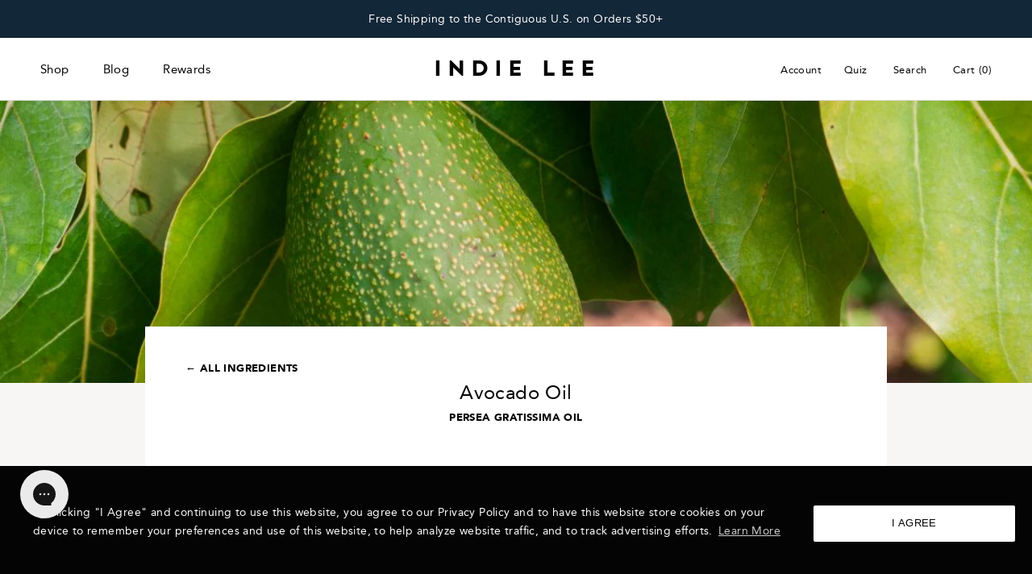

--- FILE ---
content_type: text/html; charset=utf-8
request_url: https://indielee.com/blogs/ingredients/avocado-oil
body_size: 31621
content:
<!doctype html>

<html class="no-js" lang="en">
  <head>
    <script> 

!function(){var o=window.tdl=window.tdl||[];if(o.invoked)window.console&&console.error&&console.error("Tune snippet has been included more than once.");else{o.invoked=!0,o.methods=["init","identify","convert"],o.factory=function(n){return function(){var e=Array.prototype.slice.call(arguments);return e.unshift(n),o.push(e),o}};for(var e=0;e<o.methods.length;e++){var n=o.methods[e];o[n]=o.factory(n)}o.init=function(e){var n=document.createElement("script");n.type="text/javascript",n.async=!0,n.src="https://js.go2sdk.com/v2/tune.js";var t=document.getElementsByTagName("script")[0];t.parentNode.insertBefore(n,t),o.domain=e}}}(); 

tdl.init("https://aspireiq.go2cloud.org") 
tdl.identify() 
</script>
    

<!-- Start of TrueVault Polaris Code Block -->
<script src="https://polaris.truevaultcdn.com/static/pc/BKF4BV6X3/polaris.js">
</script>
<!-- End of TrueVault Polaris Code Block -->
    
<!-- Global site tag (gtag.js) - Google Ads: 814899236 -->
<!--  -->




<script>
  (function() {
    var ta = document.createElement('script'); ta.type = 'text/javascript'; ta.async = true;
    ta.src = 'https://analytics.tiktok.com/i18n/pixel/sdk.js?sdkid=BS3HMDU7TJFGI7V4CO3G';
    var s = document.getElementsByTagName('script')[0];
    s.parentNode.insertBefore(ta, s);
  })();
</script>
<!-- Yieldify 11-24 -->
    <script>(function(d){var e=d.createElement('script');e.src='https://td.yieldify.com/yieldify/code.js?w_uuid=36c2d8a5-3541-4ada-b91c-2af89ad3b778&k=1';e.async=true;d.getElementsByTagName('head')[0].appendChild(e);}(document));</script>
<!-- Remove Gorgias branding 8-23 -->
<script>
var initGorgiasChatPromise = (window.GorgiasChat) ? window.GorgiasChat.init() : new Promise(function (resolve) { window.addEventListener('gorgias-widget-loaded', function () { resolve();})});

initGorgiasChatPromise.then(async () => {
  GorgiasChat.hidePoweredBy(true)
})
</script>
<!-- End Remove Gorgias branding 8-23 -->
  <!-- GDPR banner hard code to fix refresh JL 4/24 -->
    <script src="https://cdn.shopify.com/s/files/1/0034/8759/6611/t/74/assets/booster_eu_cookie_3487596611.js?v=1697129233&shop=indie-lee.myshopify.com">
    </script>
  <!-- GDPR banner end -->
<!-- Fat Media 3-22 -->
<script type="text/javascript">
function docReady(e){"complete"===document.readyState||"interactive"===document.readyState?setTimeout(e,1):document.addEventListener("DOMContentLoaded",e)}docReady(function(){var
e=document.createElement("script");e.async=!0,e.type="text/javascript",e.src="https://analytics.fatmedia.io/";var
t=document.getElementsByTagName("body");t&&t[0]&&t[0].appendChild(e)});
</script>
<!-- End Fat Media 3-22 -->
<!-- AddShoppers 11-23 -->
  <script type="text/javascript">
    var AddShoppersWidgetOptions = { 'loadCss': false, 'pushResponse': false };
    (!function(){
        var t=document.createElement("script");
        t.type="text/javascript",
        t.async=!0,
        t.id="AddShoppers",
        t.src="https://shop.pe/widget/widget_async.js#6538cc57992fac1b38c7bdb6",
        document.getElementsByTagName("head")[0].appendChild(t)
    }());
</script>
<!-- End AddShoppers 11-23 -->
    
     

    <meta charset="utf-8"> 
    <meta http-equiv="X-UA-Compatible" content="IE=edge,chrome=1">
    <meta name="viewport" content="width=device-width, initial-scale=1.0, height=device-height, minimum-scale=1.0, user-scalable=0">
    <meta name="theme-color" content="">
	
    
    
	
    
    
    
    
    
    
    <title>
      Avocado Oil &ndash; Indie Lee
    </title><meta name="description" content="Family: Lauraceae (laurel). This large evergreen tree can grow up to 70 feet tall. It has dark green leathery leaves with white flowers and oval fruit (2 - 8 inches long) with a leathery bright green to black skin. The fruit and seed are used in food and skincare and all parts including the bark and leaves are used for">
    	<link rel="canonical" href="https://indielee.com/blogs/ingredients/avocado-oil" />
    
<link rel="shortcut icon" href="//indielee.com/cdn/shop/files/IL_Favicon_32x32.png?v=1613545077" type="image/png"><meta property="og:type" content="article">
  <meta property="og:title" content="Avocado Oil"><meta property="og:image" content="http://indielee.com/cdn/shop/articles/Avocado_grande.jpg?v=1579212462">
    <meta property="og:image:secure_url" content="https://indielee.com/cdn/shop/articles/Avocado_grande.jpg?v=1579212462"><meta property="og:description" content="Family: Lauraceae (laurel). This large evergreen tree can grow up to 70 feet tall. It has dark green leathery leaves with white flowers and oval fruit (2 - 8 inches long) with a leathery bright green to black skin. The fruit and seed are used in food and skincare and all parts including the bark and leaves are used for"><meta property="og:url" content="https://indielee.com/blogs/ingredients/avocado-oil">
<meta property="og:site_name" content="Indie Lee"><meta name="twitter:card" content="summary"><meta name="twitter:title" content="Avocado Oil">
  <meta name="twitter:description" content="Persea Gratissima Oil"><meta name="twitter:image" content="https://indielee.com/cdn/shop/articles/Avocado_600x600_crop_center.jpg?v=1579212462">

    <script>window.performance && window.performance.mark && window.performance.mark('shopify.content_for_header.start');</script><meta name="google-site-verification" content="42wIMwTbBh0CdIZvqW8xYMT1qlJMV-jazsKIFL_c928">
<meta name="google-site-verification" content="tO5kKu4Pa_uecciltUtf3z9AefdKP3UBxG3QccPRNV8">
<meta name="google-site-verification" content="AqVSSyzKKvLL9V_Rk_xkX_EZ53XdCnARiSmvOxduEd0">
<meta id="shopify-digital-wallet" name="shopify-digital-wallet" content="/3487596611/digital_wallets/dialog">
<meta name="shopify-checkout-api-token" content="c948dfd0c9027f4f222f5c2aab8d5c61">
<meta id="in-context-paypal-metadata" data-shop-id="3487596611" data-venmo-supported="true" data-environment="production" data-locale="en_US" data-paypal-v4="true" data-currency="USD">
<link rel="alternate" type="application/atom+xml" title="Feed" href="/blogs/ingredients.atom" />
<script async="async" src="/checkouts/internal/preloads.js?locale=en-US"></script>
<script id="apple-pay-shop-capabilities" type="application/json">{"shopId":3487596611,"countryCode":"US","currencyCode":"USD","merchantCapabilities":["supports3DS"],"merchantId":"gid:\/\/shopify\/Shop\/3487596611","merchantName":"Indie Lee","requiredBillingContactFields":["postalAddress","email","phone"],"requiredShippingContactFields":["postalAddress","email","phone"],"shippingType":"shipping","supportedNetworks":["visa","masterCard","amex","discover"],"total":{"type":"pending","label":"Indie Lee","amount":"1.00"},"shopifyPaymentsEnabled":true,"supportsSubscriptions":true}</script>
<script id="shopify-features" type="application/json">{"accessToken":"c948dfd0c9027f4f222f5c2aab8d5c61","betas":["rich-media-storefront-analytics"],"domain":"indielee.com","predictiveSearch":true,"shopId":3487596611,"locale":"en"}</script>
<script>var Shopify = Shopify || {};
Shopify.shop = "indie-lee.myshopify.com";
Shopify.locale = "en";
Shopify.currency = {"active":"USD","rate":"1.0"};
Shopify.country = "US";
Shopify.theme = {"name":"HP Update \/ Dec 26, 2025","id":148966179012,"schema_name":"Prestige","schema_version":"1.2.4","theme_store_id":855,"role":"main"};
Shopify.theme.handle = "null";
Shopify.theme.style = {"id":null,"handle":null};
Shopify.cdnHost = "indielee.com/cdn";
Shopify.routes = Shopify.routes || {};
Shopify.routes.root = "/";</script>
<script type="module">!function(o){(o.Shopify=o.Shopify||{}).modules=!0}(window);</script>
<script>!function(o){function n(){var o=[];function n(){o.push(Array.prototype.slice.apply(arguments))}return n.q=o,n}var t=o.Shopify=o.Shopify||{};t.loadFeatures=n(),t.autoloadFeatures=n()}(window);</script>
<script id="shop-js-analytics" type="application/json">{"pageType":"article"}</script>
<script defer="defer" async type="module" src="//indielee.com/cdn/shopifycloud/shop-js/modules/v2/client.init-shop-cart-sync_IZsNAliE.en.esm.js"></script>
<script defer="defer" async type="module" src="//indielee.com/cdn/shopifycloud/shop-js/modules/v2/chunk.common_0OUaOowp.esm.js"></script>
<script type="module">
  await import("//indielee.com/cdn/shopifycloud/shop-js/modules/v2/client.init-shop-cart-sync_IZsNAliE.en.esm.js");
await import("//indielee.com/cdn/shopifycloud/shop-js/modules/v2/chunk.common_0OUaOowp.esm.js");

  window.Shopify.SignInWithShop?.initShopCartSync?.({"fedCMEnabled":true,"windoidEnabled":true});

</script>
<script>(function() {
  var isLoaded = false;
  function asyncLoad() {
    if (isLoaded) return;
    isLoaded = true;
    var urls = ["https:\/\/cdn-loyalty.yotpo.com\/loader\/bqhaIiWmaO7q6PxCDOqRTQ.js?shop=indie-lee.myshopify.com","https:\/\/intg.snapchat.com\/shopify\/shopify-scevent-init.js?id=24251a14-ab37-41aa-824a-bd6b0729b1e2\u0026shop=indie-lee.myshopify.com","https:\/\/static.rechargecdn.com\/assets\/js\/widget.min.js?shop=indie-lee.myshopify.com","https:\/\/kp-9dfa.klickly.com\/boa.js?v=32\u0026tw=0\u0026ga4=0\u0026version=v2\u0026platform=shopify\u0026account_id=1477\u0026b_type_cart=36585f186d2199b0\u0026b_type_visit=75479e68c4e64a94\u0026b_type_checkout=7728fff2f86c54b9\u0026shop=indie-lee.myshopify.com","https:\/\/d18eg7dreypte5.cloudfront.net\/browse-abandonment\/smsbump_timer.js?shop=indie-lee.myshopify.com","https:\/\/cdn.shopify.com\/s\/files\/1\/0034\/8759\/6611\/t\/74\/assets\/booster_eu_cookie_3487596611.js?v=1697129633\u0026shop=indie-lee.myshopify.com","https:\/\/config.gorgias.chat\/bundle-loader\/01GYCCJQ36PNZPFQ0SNMDFF7MZ?source=shopify1click\u0026shop=indie-lee.myshopify.com","https:\/\/cdn.attn.tv\/indielee\/dtag.js?shop=indie-lee.myshopify.com","https:\/\/cdn-widgetsrepository.yotpo.com\/v1\/loader\/TE53TRSS7Umqy0us8ArdjUhnqrSIsrqGld3zsOHG?shop=indie-lee.myshopify.com","https:\/\/storage.nfcube.com\/instafeed-a896d9e150d2ffd3551daadae4f752e2.js?shop=indie-lee.myshopify.com","https:\/\/cdn.9gtb.com\/loader.js?g_cvt_id=b9aaa862-9bcc-4dee-8999-a487500ac28f\u0026shop=indie-lee.myshopify.com"];
    for (var i = 0; i < urls.length; i++) {
      var s = document.createElement('script');
      s.type = 'text/javascript';
      s.async = true;
      s.src = urls[i];
      var x = document.getElementsByTagName('script')[0];
      x.parentNode.insertBefore(s, x);
    }
  };
  if(window.attachEvent) {
    window.attachEvent('onload', asyncLoad);
  } else {
    window.addEventListener('load', asyncLoad, false);
  }
})();</script>
<script id="__st">var __st={"a":3487596611,"offset":-18000,"reqid":"6b4b3898-7dec-4c7d-bcb2-4235fac7b58d-1768352380","pageurl":"indielee.com\/blogs\/ingredients\/avocado-oil","s":"articles-383345360963","u":"120f9507a09a","p":"article","rtyp":"article","rid":383345360963};</script>
<script>window.ShopifyPaypalV4VisibilityTracking = true;</script>
<script id="captcha-bootstrap">!function(){'use strict';const t='contact',e='account',n='new_comment',o=[[t,t],['blogs',n],['comments',n],[t,'customer']],c=[[e,'customer_login'],[e,'guest_login'],[e,'recover_customer_password'],[e,'create_customer']],r=t=>t.map((([t,e])=>`form[action*='/${t}']:not([data-nocaptcha='true']) input[name='form_type'][value='${e}']`)).join(','),a=t=>()=>t?[...document.querySelectorAll(t)].map((t=>t.form)):[];function s(){const t=[...o],e=r(t);return a(e)}const i='password',u='form_key',d=['recaptcha-v3-token','g-recaptcha-response','h-captcha-response',i],f=()=>{try{return window.sessionStorage}catch{return}},m='__shopify_v',_=t=>t.elements[u];function p(t,e,n=!1){try{const o=window.sessionStorage,c=JSON.parse(o.getItem(e)),{data:r}=function(t){const{data:e,action:n}=t;return t[m]||n?{data:e,action:n}:{data:t,action:n}}(c);for(const[e,n]of Object.entries(r))t.elements[e]&&(t.elements[e].value=n);n&&o.removeItem(e)}catch(o){console.error('form repopulation failed',{error:o})}}const l='form_type',E='cptcha';function T(t){t.dataset[E]=!0}const w=window,h=w.document,L='Shopify',v='ce_forms',y='captcha';let A=!1;((t,e)=>{const n=(g='f06e6c50-85a8-45c8-87d0-21a2b65856fe',I='https://cdn.shopify.com/shopifycloud/storefront-forms-hcaptcha/ce_storefront_forms_captcha_hcaptcha.v1.5.2.iife.js',D={infoText:'Protected by hCaptcha',privacyText:'Privacy',termsText:'Terms'},(t,e,n)=>{const o=w[L][v],c=o.bindForm;if(c)return c(t,g,e,D).then(n);var r;o.q.push([[t,g,e,D],n]),r=I,A||(h.body.append(Object.assign(h.createElement('script'),{id:'captcha-provider',async:!0,src:r})),A=!0)});var g,I,D;w[L]=w[L]||{},w[L][v]=w[L][v]||{},w[L][v].q=[],w[L][y]=w[L][y]||{},w[L][y].protect=function(t,e){n(t,void 0,e),T(t)},Object.freeze(w[L][y]),function(t,e,n,w,h,L){const[v,y,A,g]=function(t,e,n){const i=e?o:[],u=t?c:[],d=[...i,...u],f=r(d),m=r(i),_=r(d.filter((([t,e])=>n.includes(e))));return[a(f),a(m),a(_),s()]}(w,h,L),I=t=>{const e=t.target;return e instanceof HTMLFormElement?e:e&&e.form},D=t=>v().includes(t);t.addEventListener('submit',(t=>{const e=I(t);if(!e)return;const n=D(e)&&!e.dataset.hcaptchaBound&&!e.dataset.recaptchaBound,o=_(e),c=g().includes(e)&&(!o||!o.value);(n||c)&&t.preventDefault(),c&&!n&&(function(t){try{if(!f())return;!function(t){const e=f();if(!e)return;const n=_(t);if(!n)return;const o=n.value;o&&e.removeItem(o)}(t);const e=Array.from(Array(32),(()=>Math.random().toString(36)[2])).join('');!function(t,e){_(t)||t.append(Object.assign(document.createElement('input'),{type:'hidden',name:u})),t.elements[u].value=e}(t,e),function(t,e){const n=f();if(!n)return;const o=[...t.querySelectorAll(`input[type='${i}']`)].map((({name:t})=>t)),c=[...d,...o],r={};for(const[a,s]of new FormData(t).entries())c.includes(a)||(r[a]=s);n.setItem(e,JSON.stringify({[m]:1,action:t.action,data:r}))}(t,e)}catch(e){console.error('failed to persist form',e)}}(e),e.submit())}));const S=(t,e)=>{t&&!t.dataset[E]&&(n(t,e.some((e=>e===t))),T(t))};for(const o of['focusin','change'])t.addEventListener(o,(t=>{const e=I(t);D(e)&&S(e,y())}));const B=e.get('form_key'),M=e.get(l),P=B&&M;t.addEventListener('DOMContentLoaded',(()=>{const t=y();if(P)for(const e of t)e.elements[l].value===M&&p(e,B);[...new Set([...A(),...v().filter((t=>'true'===t.dataset.shopifyCaptcha))])].forEach((e=>S(e,t)))}))}(h,new URLSearchParams(w.location.search),n,t,e,['guest_login'])})(!0,!0)}();</script>
<script integrity="sha256-4kQ18oKyAcykRKYeNunJcIwy7WH5gtpwJnB7kiuLZ1E=" data-source-attribution="shopify.loadfeatures" defer="defer" src="//indielee.com/cdn/shopifycloud/storefront/assets/storefront/load_feature-a0a9edcb.js" crossorigin="anonymous"></script>
<script data-source-attribution="shopify.dynamic_checkout.dynamic.init">var Shopify=Shopify||{};Shopify.PaymentButton=Shopify.PaymentButton||{isStorefrontPortableWallets:!0,init:function(){window.Shopify.PaymentButton.init=function(){};var t=document.createElement("script");t.src="https://indielee.com/cdn/shopifycloud/portable-wallets/latest/portable-wallets.en.js",t.type="module",document.head.appendChild(t)}};
</script>
<script data-source-attribution="shopify.dynamic_checkout.buyer_consent">
  function portableWalletsHideBuyerConsent(e){var t=document.getElementById("shopify-buyer-consent"),n=document.getElementById("shopify-subscription-policy-button");t&&n&&(t.classList.add("hidden"),t.setAttribute("aria-hidden","true"),n.removeEventListener("click",e))}function portableWalletsShowBuyerConsent(e){var t=document.getElementById("shopify-buyer-consent"),n=document.getElementById("shopify-subscription-policy-button");t&&n&&(t.classList.remove("hidden"),t.removeAttribute("aria-hidden"),n.addEventListener("click",e))}window.Shopify?.PaymentButton&&(window.Shopify.PaymentButton.hideBuyerConsent=portableWalletsHideBuyerConsent,window.Shopify.PaymentButton.showBuyerConsent=portableWalletsShowBuyerConsent);
</script>
<script data-source-attribution="shopify.dynamic_checkout.cart.bootstrap">document.addEventListener("DOMContentLoaded",(function(){function t(){return document.querySelector("shopify-accelerated-checkout-cart, shopify-accelerated-checkout")}if(t())Shopify.PaymentButton.init();else{new MutationObserver((function(e,n){t()&&(Shopify.PaymentButton.init(),n.disconnect())})).observe(document.body,{childList:!0,subtree:!0})}}));
</script>
<link id="shopify-accelerated-checkout-styles" rel="stylesheet" media="screen" href="https://indielee.com/cdn/shopifycloud/portable-wallets/latest/accelerated-checkout-backwards-compat.css" crossorigin="anonymous">
<style id="shopify-accelerated-checkout-cart">
        #shopify-buyer-consent {
  margin-top: 1em;
  display: inline-block;
  width: 100%;
}

#shopify-buyer-consent.hidden {
  display: none;
}

#shopify-subscription-policy-button {
  background: none;
  border: none;
  padding: 0;
  text-decoration: underline;
  font-size: inherit;
  cursor: pointer;
}

#shopify-subscription-policy-button::before {
  box-shadow: none;
}

      </style>

<script>window.performance && window.performance.mark && window.performance.mark('shopify.content_for_header.end');</script>
    
    <link rel="preload" href="//indielee.com/cdn/shop/t/134/assets/Avenir-Roman-webfont.woff?v=75989667401510091311766791304" as="font">
	<link rel="preload" href="//indielee.com/cdn/shop/t/134/assets/Avenir-Medium-webfont.woff?v=76188512052291763141766791304" as="font">
	<link rel="preload" href="//indielee.com/cdn/shop/t/134/assets/Avenir-Black-webfont.woff?v=32079580898717476271766791304" as="font">
	<link rel="preload" href="//indielee.com/cdn/shop/t/134/assets/Superclarendon-Light-04.woff?v=28865483045555443441766791304" as="font">
	<link rel="preload" href="//indielee.com/cdn/shop/t/134/assets/Trend-Sans-One.woff?v=98748067768644921981766791304" as="font">

    <link rel="stylesheet" href="//indielee.com/cdn/shop/t/134/assets/theme.scss.css?v=32492312401262365771766791664">
    <link rel="stylesheet" href="//indielee.com/cdn/shop/t/134/assets/custom.scss.css?v=14319713958268319471766791664">
    <link rel="stylesheet" href="https://cdn.jsdelivr.net/npm/swiper@10/swiper-bundle.min.css" />
    <style>
/*============================================================================

  #Recharge

==============================================================================*/

.recharge-theme._1jhb0d40 * {
  --recharge-typography-heading-font-weight: 400 !important;
  --recharge-typography-size-4: 1.125rem !important;
  --recharge-color-brand-85: #e2e2e2;
}

.recharge-theme._1jhb0d40 button {
  font-weight: 400 !important;
  font-size: 1rem !important;
  text-transform: uppercase !important;
}

.recharge-theme._1jhb0d40 button.recharge-button-primary {
  background: #000;
  color: #fff;
  border-radius: 0;
  border: 0;
}

.recharge-theme._1jhb0d40 button.recharge-button-secondary {
  background: #e2e2e2;
  color: #000;
  border: 0;
  border-radius: 0;
}

.recharge-theme._1jhb0d40 .recharge-section-product-carousel .recharge-icon,
.recharge-theme._1jhb0d40 .recharge-component-product-item .recharge-icon{
  display: none;
}

.recharge-theme._1jhb0d40 .recharge-heading-h2,
.recharge-theme._1jhb0d40 .recharge-heading-h3,
.recharge-theme._1jhb0d40 .recharge-text-p3 {
  font-size: 1rem !important;
}

.recharge-theme._1jhb0d40 a[class^="recharge-navigation"].active > div {
  opacity: 1 !important;
}

.recharge-theme._1jhb0d40 a[class^="recharge-navigation"].active > div > div {
  background: rgb(226 226 226 / 60%) !important;
  opacity: 1 !important;
}
</style>    

    <script>
      // This allows to expose several variables to the global scope, to be used in scripts
      window.theme = {
        template: "article",
        shopCurrency: "USD",
        moneyFormat: "${{amount}}",
        moneyWithCurrencyFormat: "${{amount}} USD",
        currencyConversionEnabled: false,
        currencyConversionMoneyFormat: "money_with_currency_format",
        currencyConversionRoundAmounts: true,
        productImageSize: "square",
        searchMode: "product,article,page",
        showPageTransition: false,
        showElementStaggering: false,
        showImageZooming: false,
        enableExperimentalResizeObserver: false
      };

      window.languages = {
        cartAddNote: "Add Gift Message",
        cartEditNote: "Edit Gift Message",
        productImageLoadingError: "This image could not be loaded. Please try to reload the page.",
        productFormAddToCart: "Add to cart",
        productFormUnavailable: "Unavailable",
        productFormSoldOut: "Sold Out",
        shippingEstimatorOneResult: "1 option available:",
        shippingEstimatorMoreResults: "{{count}} options available:",
        shippingEstimatorNoResults: "No shipping could be found"
      };

      window.lazySizesConfig = {
        loadHidden: false,
        hFac: 0.5,
        expFactor: 2,
        ricTimeout: 150,
        lazyClass: 'Image--lazyLoad',
        loadingClass: 'Image--lazyLoading',
        loadedClass: 'Image--lazyLoaded'
      };

      document.documentElement.className = document.documentElement.className.replace('no-js', 'js');
      document.documentElement.style.setProperty('--window-height', window.innerHeight + 'px');

      // We do a quick detection of some features (we could use Modernizr but for so little...)
      (function() {
        document.documentElement.className += ((window.CSS && window.CSS.supports('(position: sticky) or (position: -webkit-sticky)')) ? ' supports-sticky' : ' no-supports-sticky');
        document.documentElement.className += (window.matchMedia('(-moz-touch-enabled: 1), (hover: none)')).matches ? ' no-supports-hover' : ' supports-hover';
      }());

      window.onpageshow = function (event) {
        if (event.persisted) {
          window.location.reload();
        }
      };
    </script>

    
    
    
    <script src="//indielee.com/cdn/shop/t/134/assets/lazysizes.min.js?v=174358363404432586981766791304" async></script>

    
<script src="https://polyfill-fastly.net/v2/polyfill.min.js?features=fetch,Element.prototype.closest,Element.prototype.remove,Element.prototype.classList,Array.prototype.includes,Array.prototype.fill,Object.assign,CustomEvent,IntersectionObserver,IntersectionObserverEntry" defer></script>
    <script src="//indielee.com/cdn/shop/t/134/assets/libs.min.js?v=88466822118989791001766791304" defer></script>
    <script src="//indielee.com/cdn/shop/t/134/assets/theme.js?v=76845546479595382171766791304" defer></script>
    <script type="text/javascript" src="https://ajax.googleapis.com/ajax/libs/jquery/1.4.2/jquery.min.js"></script>
    <script src="https://cdn.jsdelivr.net/npm/swiper@10/swiper-bundle.min.js"></script>
    <script src="//indielee.com/cdn/shop/t/134/assets/custom.js?v=75057599701535809491766791304" defer></script>
    
    
  <script type="application/ld+json">
  {
    "@context": "http://schema.org",
    "@type": "BlogPosting",
    "mainEntityOfPage": "/blogs/ingredients/avocado-oil",
    "articleSection": "Our Ingredients",
    "keywords": "",
    "headline": "Avocado Oil",
    "description": "Persea Gratissima Oil",
    "dateCreated": "2020-01-16T17:07:42",
    "datePublished": "2020-01-16T16:13:00",
    "dateModified": "2020-01-16T16:13:00",
    "image": {
      "@type": "ImageObject",
      "url": "https://indielee.com/cdn/shop/articles/Avocado_1024x1024.jpg?v=1579212462",
      "image": "https://indielee.com/cdn/shop/articles/Avocado_1024x1024.jpg?v=1579212462",
      "name": "Avocado Oil",
      "width": 1024,
      "height": 1024
    },
    "author": {
      "@type": "Person",
      "name": "Tyler Eagleton",
      "givenName": "Tyler",
      "familyName": "Eagleton"
    },
    "publisher": {
      "@type": "Organization",
      "name": "Indie Lee",
      "logo": {
        "@type": "ImageObject",
        "url": "https://indielee.com/cdn/shop/t/134/assets/logo.png?22451",
        "image": "https://indielee.com/cdn/shop/t/134/assets/logo.png?22451",
        "name": "Indie Lee",
        "width": 100,
        "height": 100
      }
    },
    "commentCount": 0,
    "comment": []
  }
  </script>

  

<!--microsoft tracking-->
<script>
  (function(w,d,t,r,u)
  {
    var f,n,i;
    w[u]=w[u]||[],f=function()
    {
      var o={ti:"343221151", enableAutoSpaTracking: true};
      o.q=w[u],w[u]=new UET(o),w[u].push("pageLoad")
    },
    n=d.createElement(t),n.src=r,n.async=1,n.onload=n.onreadystatechange=function()
    {
      var s=this.readyState;
      s&&s!=="loaded"&&s!=="complete"||(f(),n.onload=n.onreadystatechange=null)
    },
    i=d.getElementsByTagName(t)[0],i.parentNode.insertBefore(n,i)
  })
  (window,document,"script","//bat.bing.com/bat.js","uetq");
</script>
<!--end microsoft tracking-->
    
<!--klaviyo-->
<script async type="text/javascript" src="https://static.klaviyo.com/onsite/js/klaviyo.js?company_id=NmBvG6"></script>  
<!--klaviyo-->


 <script>
 let ps_apiURI = "https://swift-api.perfectapps.io/api";
 let ps_storeUrl = "https://swift.perfectapps.io";
 let ps_productId = "";
 </script> 
  
  
 <link href='https://fonts.googleapis.com/css?family=Lato:300,400,700,900|Manjari:400,700|Nunito:300,400,600,700,800|Roboto:300,400,500,700,900&display=swap' rel='stylesheet'>
                                   <link rel='stylesheet' href='https://reorder-master.hulkapps.com/css/re-order.css?v=2022-06-28 09:47:29'>
  <script src="https://cdn-widgetsrepository.yotpo.com/v1/loader/bqhaIiWmaO7q6PxCDOqRTQ" async></script>
<!--Start Yotpo JS-->
<script src="https://cdn-widgetsrepository.yotpo.com/v1/loader/TE53TRSS7Umqy0us8ArdjUhnqrSIsrqGld3zsOHG" async></script>
<!--End Yotpo JS-->
<!-- BEGIN app block: shopify://apps/klaviyo-email-marketing-sms/blocks/klaviyo-onsite-embed/2632fe16-c075-4321-a88b-50b567f42507 -->












  <script async src="https://static.klaviyo.com/onsite/js/NmBvG6/klaviyo.js?company_id=NmBvG6"></script>
  <script>!function(){if(!window.klaviyo){window._klOnsite=window._klOnsite||[];try{window.klaviyo=new Proxy({},{get:function(n,i){return"push"===i?function(){var n;(n=window._klOnsite).push.apply(n,arguments)}:function(){for(var n=arguments.length,o=new Array(n),w=0;w<n;w++)o[w]=arguments[w];var t="function"==typeof o[o.length-1]?o.pop():void 0,e=new Promise((function(n){window._klOnsite.push([i].concat(o,[function(i){t&&t(i),n(i)}]))}));return e}}})}catch(n){window.klaviyo=window.klaviyo||[],window.klaviyo.push=function(){var n;(n=window._klOnsite).push.apply(n,arguments)}}}}();</script>

  




  <script>
    window.klaviyoReviewsProductDesignMode = false
  </script>







<!-- END app block --><!-- BEGIN app block: shopify://apps/triplewhale/blocks/triple_pixel_snippet/483d496b-3f1a-4609-aea7-8eee3b6b7a2a --><link rel='preconnect dns-prefetch' href='https://api.config-security.com/' crossorigin />
<link rel='preconnect dns-prefetch' href='https://conf.config-security.com/' crossorigin />
<script>
/* >> TriplePixel :: start*/
window.TriplePixelData={TripleName:"indie-lee.myshopify.com",ver:"2.16",plat:"SHOPIFY",isHeadless:false,src:'SHOPIFY_EXT',product:{id:"",name:``,price:"",variant:""},search:"",collection:"",cart:"drawer",template:"article",curr:"USD" || "USD"},function(W,H,A,L,E,_,B,N){function O(U,T,P,H,R){void 0===R&&(R=!1),H=new XMLHttpRequest,P?(H.open("POST",U,!0),H.setRequestHeader("Content-Type","text/plain")):H.open("GET",U,!0),H.send(JSON.stringify(P||{})),H.onreadystatechange=function(){4===H.readyState&&200===H.status?(R=H.responseText,U.includes("/first")?eval(R):P||(N[B]=R)):(299<H.status||H.status<200)&&T&&!R&&(R=!0,O(U,T-1,P))}}if(N=window,!N[H+"sn"]){N[H+"sn"]=1,L=function(){return Date.now().toString(36)+"_"+Math.random().toString(36)};try{A.setItem(H,1+(0|A.getItem(H)||0)),(E=JSON.parse(A.getItem(H+"U")||"[]")).push({u:location.href,r:document.referrer,t:Date.now(),id:L()}),A.setItem(H+"U",JSON.stringify(E))}catch(e){}var i,m,p;A.getItem('"!nC`')||(_=A,A=N,A[H]||(E=A[H]=function(t,e,i){return void 0===i&&(i=[]),"State"==t?E.s:(W=L(),(E._q=E._q||[]).push([W,t,e].concat(i)),W)},E.s="Installed",E._q=[],E.ch=W,B="configSecurityConfModel",N[B]=1,O("https://conf.config-security.com/model",5),i=L(),m=A[atob("c2NyZWVu")],_.setItem("di_pmt_wt",i),p={id:i,action:"profile",avatar:_.getItem("auth-security_rand_salt_"),time:m[atob("d2lkdGg=")]+":"+m[atob("aGVpZ2h0")],host:A.TriplePixelData.TripleName,plat:A.TriplePixelData.plat,url:window.location.href.slice(0,500),ref:document.referrer,ver:A.TriplePixelData.ver},O("https://api.config-security.com/event",5,p),O("https://api.config-security.com/first?host=".concat(p.host,"&plat=").concat(p.plat),5)))}}("","TriplePixel",localStorage);
/* << TriplePixel :: end*/
</script>



<!-- END app block --><!-- BEGIN app block: shopify://apps/yotpo-product-reviews/blocks/settings/eb7dfd7d-db44-4334-bc49-c893b51b36cf -->


<script type="text/javascript">
  (function e(){var e=document.createElement("script");
  e.type="text/javascript",e.async=true,
  e.src="//staticw2.yotpo.com//widget.js?lang=en";
  var t=document.getElementsByTagName("script")[0];
  t.parentNode.insertBefore(e,t)})();
</script>



  
<!-- END app block --><!-- BEGIN app block: shopify://apps/attentive/blocks/attn-tag/8df62c72-8fe4-407e-a5b3-72132be30a0d --><script type="text/javascript" src="https://cdn.attn.tv/indielee/dtag.js?source=app-embed" defer="defer"></script>


<!-- END app block --><!-- BEGIN app block: shopify://apps/checkmate/blocks/checked_network/697a3444-1374-4f13-ba8c-ec03db25ebf0 -->
  

  <script
    src='https://indie-lee.myshopify.com/apps/cm/v1/load?source=embed'
    async
  ></script>



<!-- END app block --><script src="https://cdn.shopify.com/extensions/8d2c31d3-a828-4daf-820f-80b7f8e01c39/nova-eu-cookie-bar-gdpr-4/assets/nova-cookie-app-embed.js" type="text/javascript" defer="defer"></script>
<link href="https://cdn.shopify.com/extensions/8d2c31d3-a828-4daf-820f-80b7f8e01c39/nova-eu-cookie-bar-gdpr-4/assets/nova-cookie.css" rel="stylesheet" type="text/css" media="all">
<link href="https://monorail-edge.shopifysvc.com" rel="dns-prefetch">
<script>(function(){if ("sendBeacon" in navigator && "performance" in window) {try {var session_token_from_headers = performance.getEntriesByType('navigation')[0].serverTiming.find(x => x.name == '_s').description;} catch {var session_token_from_headers = undefined;}var session_cookie_matches = document.cookie.match(/_shopify_s=([^;]*)/);var session_token_from_cookie = session_cookie_matches && session_cookie_matches.length === 2 ? session_cookie_matches[1] : "";var session_token = session_token_from_headers || session_token_from_cookie || "";function handle_abandonment_event(e) {var entries = performance.getEntries().filter(function(entry) {return /monorail-edge.shopifysvc.com/.test(entry.name);});if (!window.abandonment_tracked && entries.length === 0) {window.abandonment_tracked = true;var currentMs = Date.now();var navigation_start = performance.timing.navigationStart;var payload = {shop_id: 3487596611,url: window.location.href,navigation_start,duration: currentMs - navigation_start,session_token,page_type: "article"};window.navigator.sendBeacon("https://monorail-edge.shopifysvc.com/v1/produce", JSON.stringify({schema_id: "online_store_buyer_site_abandonment/1.1",payload: payload,metadata: {event_created_at_ms: currentMs,event_sent_at_ms: currentMs}}));}}window.addEventListener('pagehide', handle_abandonment_event);}}());</script>
<script id="web-pixels-manager-setup">(function e(e,d,r,n,o){if(void 0===o&&(o={}),!Boolean(null===(a=null===(i=window.Shopify)||void 0===i?void 0:i.analytics)||void 0===a?void 0:a.replayQueue)){var i,a;window.Shopify=window.Shopify||{};var t=window.Shopify;t.analytics=t.analytics||{};var s=t.analytics;s.replayQueue=[],s.publish=function(e,d,r){return s.replayQueue.push([e,d,r]),!0};try{self.performance.mark("wpm:start")}catch(e){}var l=function(){var e={modern:/Edge?\/(1{2}[4-9]|1[2-9]\d|[2-9]\d{2}|\d{4,})\.\d+(\.\d+|)|Firefox\/(1{2}[4-9]|1[2-9]\d|[2-9]\d{2}|\d{4,})\.\d+(\.\d+|)|Chrom(ium|e)\/(9{2}|\d{3,})\.\d+(\.\d+|)|(Maci|X1{2}).+ Version\/(15\.\d+|(1[6-9]|[2-9]\d|\d{3,})\.\d+)([,.]\d+|)( \(\w+\)|)( Mobile\/\w+|) Safari\/|Chrome.+OPR\/(9{2}|\d{3,})\.\d+\.\d+|(CPU[ +]OS|iPhone[ +]OS|CPU[ +]iPhone|CPU IPhone OS|CPU iPad OS)[ +]+(15[._]\d+|(1[6-9]|[2-9]\d|\d{3,})[._]\d+)([._]\d+|)|Android:?[ /-](13[3-9]|1[4-9]\d|[2-9]\d{2}|\d{4,})(\.\d+|)(\.\d+|)|Android.+Firefox\/(13[5-9]|1[4-9]\d|[2-9]\d{2}|\d{4,})\.\d+(\.\d+|)|Android.+Chrom(ium|e)\/(13[3-9]|1[4-9]\d|[2-9]\d{2}|\d{4,})\.\d+(\.\d+|)|SamsungBrowser\/([2-9]\d|\d{3,})\.\d+/,legacy:/Edge?\/(1[6-9]|[2-9]\d|\d{3,})\.\d+(\.\d+|)|Firefox\/(5[4-9]|[6-9]\d|\d{3,})\.\d+(\.\d+|)|Chrom(ium|e)\/(5[1-9]|[6-9]\d|\d{3,})\.\d+(\.\d+|)([\d.]+$|.*Safari\/(?![\d.]+ Edge\/[\d.]+$))|(Maci|X1{2}).+ Version\/(10\.\d+|(1[1-9]|[2-9]\d|\d{3,})\.\d+)([,.]\d+|)( \(\w+\)|)( Mobile\/\w+|) Safari\/|Chrome.+OPR\/(3[89]|[4-9]\d|\d{3,})\.\d+\.\d+|(CPU[ +]OS|iPhone[ +]OS|CPU[ +]iPhone|CPU IPhone OS|CPU iPad OS)[ +]+(10[._]\d+|(1[1-9]|[2-9]\d|\d{3,})[._]\d+)([._]\d+|)|Android:?[ /-](13[3-9]|1[4-9]\d|[2-9]\d{2}|\d{4,})(\.\d+|)(\.\d+|)|Mobile Safari.+OPR\/([89]\d|\d{3,})\.\d+\.\d+|Android.+Firefox\/(13[5-9]|1[4-9]\d|[2-9]\d{2}|\d{4,})\.\d+(\.\d+|)|Android.+Chrom(ium|e)\/(13[3-9]|1[4-9]\d|[2-9]\d{2}|\d{4,})\.\d+(\.\d+|)|Android.+(UC? ?Browser|UCWEB|U3)[ /]?(15\.([5-9]|\d{2,})|(1[6-9]|[2-9]\d|\d{3,})\.\d+)\.\d+|SamsungBrowser\/(5\.\d+|([6-9]|\d{2,})\.\d+)|Android.+MQ{2}Browser\/(14(\.(9|\d{2,})|)|(1[5-9]|[2-9]\d|\d{3,})(\.\d+|))(\.\d+|)|K[Aa][Ii]OS\/(3\.\d+|([4-9]|\d{2,})\.\d+)(\.\d+|)/},d=e.modern,r=e.legacy,n=navigator.userAgent;return n.match(d)?"modern":n.match(r)?"legacy":"unknown"}(),u="modern"===l?"modern":"legacy",c=(null!=n?n:{modern:"",legacy:""})[u],f=function(e){return[e.baseUrl,"/wpm","/b",e.hashVersion,"modern"===e.buildTarget?"m":"l",".js"].join("")}({baseUrl:d,hashVersion:r,buildTarget:u}),m=function(e){var d=e.version,r=e.bundleTarget,n=e.surface,o=e.pageUrl,i=e.monorailEndpoint;return{emit:function(e){var a=e.status,t=e.errorMsg,s=(new Date).getTime(),l=JSON.stringify({metadata:{event_sent_at_ms:s},events:[{schema_id:"web_pixels_manager_load/3.1",payload:{version:d,bundle_target:r,page_url:o,status:a,surface:n,error_msg:t},metadata:{event_created_at_ms:s}}]});if(!i)return console&&console.warn&&console.warn("[Web Pixels Manager] No Monorail endpoint provided, skipping logging."),!1;try{return self.navigator.sendBeacon.bind(self.navigator)(i,l)}catch(e){}var u=new XMLHttpRequest;try{return u.open("POST",i,!0),u.setRequestHeader("Content-Type","text/plain"),u.send(l),!0}catch(e){return console&&console.warn&&console.warn("[Web Pixels Manager] Got an unhandled error while logging to Monorail."),!1}}}}({version:r,bundleTarget:l,surface:e.surface,pageUrl:self.location.href,monorailEndpoint:e.monorailEndpoint});try{o.browserTarget=l,function(e){var d=e.src,r=e.async,n=void 0===r||r,o=e.onload,i=e.onerror,a=e.sri,t=e.scriptDataAttributes,s=void 0===t?{}:t,l=document.createElement("script"),u=document.querySelector("head"),c=document.querySelector("body");if(l.async=n,l.src=d,a&&(l.integrity=a,l.crossOrigin="anonymous"),s)for(var f in s)if(Object.prototype.hasOwnProperty.call(s,f))try{l.dataset[f]=s[f]}catch(e){}if(o&&l.addEventListener("load",o),i&&l.addEventListener("error",i),u)u.appendChild(l);else{if(!c)throw new Error("Did not find a head or body element to append the script");c.appendChild(l)}}({src:f,async:!0,onload:function(){if(!function(){var e,d;return Boolean(null===(d=null===(e=window.Shopify)||void 0===e?void 0:e.analytics)||void 0===d?void 0:d.initialized)}()){var d=window.webPixelsManager.init(e)||void 0;if(d){var r=window.Shopify.analytics;r.replayQueue.forEach((function(e){var r=e[0],n=e[1],o=e[2];d.publishCustomEvent(r,n,o)})),r.replayQueue=[],r.publish=d.publishCustomEvent,r.visitor=d.visitor,r.initialized=!0}}},onerror:function(){return m.emit({status:"failed",errorMsg:"".concat(f," has failed to load")})},sri:function(e){var d=/^sha384-[A-Za-z0-9+/=]+$/;return"string"==typeof e&&d.test(e)}(c)?c:"",scriptDataAttributes:o}),m.emit({status:"loading"})}catch(e){m.emit({status:"failed",errorMsg:(null==e?void 0:e.message)||"Unknown error"})}}})({shopId: 3487596611,storefrontBaseUrl: "https://indielee.com",extensionsBaseUrl: "https://extensions.shopifycdn.com/cdn/shopifycloud/web-pixels-manager",monorailEndpoint: "https://monorail-edge.shopifysvc.com/unstable/produce_batch",surface: "storefront-renderer",enabledBetaFlags: ["2dca8a86","a0d5f9d2"],webPixelsConfigList: [{"id":"1584136388","configuration":"{\"ti\":\"187227706\",\"endpoint\":\"https:\/\/bat.bing.com\/action\/0\"}","eventPayloadVersion":"v1","runtimeContext":"STRICT","scriptVersion":"5ee93563fe31b11d2d65e2f09a5229dc","type":"APP","apiClientId":2997493,"privacyPurposes":["ANALYTICS","MARKETING","SALE_OF_DATA"],"dataSharingAdjustments":{"protectedCustomerApprovalScopes":["read_customer_personal_data"]}},{"id":"1487995076","configuration":"{\"shopDomain\":\"indie-lee.myshopify.com\",\"accountId\":\"1477\",\"version\":\"v2\",\"basisPixelVisit\":\"75479e68c4e64a94\",\"basisPixelCart\":\"36585f186d2199b0\",\"basisPixelCheckout\":\"7728fff2f86c54b9\",\"analyticsApiURL\":\"https:\\\/\\\/kp-9dfa-api.klickly.com\\\/wp\",\"ardDataApiURL\":\"https:\\\/\\\/kp-9dfa-api.klickly.com\\\/ard\"}","eventPayloadVersion":"v1","runtimeContext":"STRICT","scriptVersion":"0370d833832217b12214aeae8119db49","type":"APP","apiClientId":1821457,"privacyPurposes":["ANALYTICS","MARKETING","SALE_OF_DATA"],"dataSharingAdjustments":{"protectedCustomerApprovalScopes":["read_customer_address","read_customer_email","read_customer_name","read_customer_personal_data","read_customer_phone"]}},{"id":"1355907268","configuration":"{\"accountID\":\"NmBvG6\",\"webPixelConfig\":\"eyJlbmFibGVBZGRlZFRvQ2FydEV2ZW50cyI6IHRydWV9\"}","eventPayloadVersion":"v1","runtimeContext":"STRICT","scriptVersion":"524f6c1ee37bacdca7657a665bdca589","type":"APP","apiClientId":123074,"privacyPurposes":["ANALYTICS","MARKETING"],"dataSharingAdjustments":{"protectedCustomerApprovalScopes":["read_customer_address","read_customer_email","read_customer_name","read_customer_personal_data","read_customer_phone"]}},{"id":"1138491588","configuration":"{\"config\":\"{\\\"google_tag_ids\\\":[\\\"GT-M3SHMDKV\\\",\\\"AW-814899236\\\",\\\"G-0R8CV1KZQ4\\\"],\\\"target_country\\\":\\\"US\\\",\\\"gtag_events\\\":[{\\\"type\\\":\\\"begin_checkout\\\",\\\"action_label\\\":\\\"G-0R8CV1KZQ4\\\"},{\\\"type\\\":\\\"search\\\",\\\"action_label\\\":\\\"G-0R8CV1KZQ4\\\"},{\\\"type\\\":\\\"view_item\\\",\\\"action_label\\\":[\\\"MC-63C0DC30MY\\\",\\\"MC-L0YDKWFKCV\\\",\\\"G-0R8CV1KZQ4\\\"]},{\\\"type\\\":\\\"purchase\\\",\\\"action_label\\\":[\\\"MC-63C0DC30MY\\\",\\\"MC-L0YDKWFKCV\\\",\\\"AW-814899236\\\/QKlaCLumsZEBEKTAyYQD\\\",\\\"G-0R8CV1KZQ4\\\"]},{\\\"type\\\":\\\"page_view\\\",\\\"action_label\\\":[\\\"MC-63C0DC30MY\\\",\\\"MC-L0YDKWFKCV\\\",\\\"G-0R8CV1KZQ4\\\"]},{\\\"type\\\":\\\"add_payment_info\\\",\\\"action_label\\\":\\\"G-0R8CV1KZQ4\\\"},{\\\"type\\\":\\\"add_to_cart\\\",\\\"action_label\\\":\\\"G-0R8CV1KZQ4\\\"}],\\\"enable_monitoring_mode\\\":false}\"}","eventPayloadVersion":"v1","runtimeContext":"OPEN","scriptVersion":"b2a88bafab3e21179ed38636efcd8a93","type":"APP","apiClientId":1780363,"privacyPurposes":[],"dataSharingAdjustments":{"protectedCustomerApprovalScopes":["read_customer_address","read_customer_email","read_customer_name","read_customer_personal_data","read_customer_phone"]}},{"id":"882573508","configuration":"{\"yotpoStoreId\":\"TE53TRSS7Umqy0us8ArdjUhnqrSIsrqGld3zsOHG\"}","eventPayloadVersion":"v1","runtimeContext":"STRICT","scriptVersion":"8bb37a256888599d9a3d57f0551d3859","type":"APP","apiClientId":70132,"privacyPurposes":["ANALYTICS","MARKETING","SALE_OF_DATA"],"dataSharingAdjustments":{"protectedCustomerApprovalScopes":["read_customer_address","read_customer_email","read_customer_name","read_customer_personal_data","read_customer_phone"]}},{"id":"739737796","configuration":"{\"shopId\":\"indie-lee.myshopify.com\"}","eventPayloadVersion":"v1","runtimeContext":"STRICT","scriptVersion":"674c31de9c131805829c42a983792da6","type":"APP","apiClientId":2753413,"privacyPurposes":["ANALYTICS","MARKETING","SALE_OF_DATA"],"dataSharingAdjustments":{"protectedCustomerApprovalScopes":["read_customer_address","read_customer_email","read_customer_name","read_customer_personal_data","read_customer_phone"]}},{"id":"664993988","configuration":"{\"pixelCode\":\"CSR5QIBC77U4SATU75A0\"}","eventPayloadVersion":"v1","runtimeContext":"STRICT","scriptVersion":"22e92c2ad45662f435e4801458fb78cc","type":"APP","apiClientId":4383523,"privacyPurposes":["ANALYTICS","MARKETING","SALE_OF_DATA"],"dataSharingAdjustments":{"protectedCustomerApprovalScopes":["read_customer_address","read_customer_email","read_customer_name","read_customer_personal_data","read_customer_phone"]}},{"id":"541753540","configuration":"{ \"accountId\": \"indie-lee.myshopify.com\"  }","eventPayloadVersion":"v1","runtimeContext":"STRICT","scriptVersion":"b469d17e566357a75a1f035dcc51d76c","type":"APP","apiClientId":94099111937,"privacyPurposes":["ANALYTICS","MARKETING"],"dataSharingAdjustments":{"protectedCustomerApprovalScopes":["read_customer_address","read_customer_email","read_customer_name","read_customer_personal_data","read_customer_phone"]}},{"id":"529498308","configuration":"{\"env\":\"prod\"}","eventPayloadVersion":"v1","runtimeContext":"LAX","scriptVersion":"3dbd78f0aeeb2c473821a9db9e2dd54a","type":"APP","apiClientId":3977633,"privacyPurposes":["ANALYTICS","MARKETING"],"dataSharingAdjustments":{"protectedCustomerApprovalScopes":["read_customer_address","read_customer_email","read_customer_name","read_customer_personal_data","read_customer_phone"]}},{"id":"279544004","configuration":"{\"pixel_id\":\"172431100113848\",\"pixel_type\":\"facebook_pixel\",\"metaapp_system_user_token\":\"-\"}","eventPayloadVersion":"v1","runtimeContext":"OPEN","scriptVersion":"ca16bc87fe92b6042fbaa3acc2fbdaa6","type":"APP","apiClientId":2329312,"privacyPurposes":["ANALYTICS","MARKETING","SALE_OF_DATA"],"dataSharingAdjustments":{"protectedCustomerApprovalScopes":["read_customer_address","read_customer_email","read_customer_name","read_customer_personal_data","read_customer_phone"]}},{"id":"59080900","configuration":"{\"tagID\":\"2612808225331\"}","eventPayloadVersion":"v1","runtimeContext":"STRICT","scriptVersion":"18031546ee651571ed29edbe71a3550b","type":"APP","apiClientId":3009811,"privacyPurposes":["ANALYTICS","MARKETING","SALE_OF_DATA"],"dataSharingAdjustments":{"protectedCustomerApprovalScopes":["read_customer_address","read_customer_email","read_customer_name","read_customer_personal_data","read_customer_phone"]}},{"id":"24674500","configuration":"{\"campaignID\":\"14438\",\"externalExecutionURL\":\"https:\/\/engine.saasler.com\/api\/v1\/webhook_executions\/28d0cbef9179078e10a70464fb79ad24\"}","eventPayloadVersion":"v1","runtimeContext":"STRICT","scriptVersion":"d89aa9260a7e3daa33c6dca1e641a0ca","type":"APP","apiClientId":3546795,"privacyPurposes":[],"dataSharingAdjustments":{"protectedCustomerApprovalScopes":["read_customer_email","read_customer_personal_data"]}},{"id":"20709572","configuration":"{\"store\":\"indie-lee.myshopify.com\"}","eventPayloadVersion":"v1","runtimeContext":"STRICT","scriptVersion":"8450b52b59e80bfb2255f1e069ee1acd","type":"APP","apiClientId":740217,"privacyPurposes":["ANALYTICS","MARKETING","SALE_OF_DATA"],"dataSharingAdjustments":{"protectedCustomerApprovalScopes":["read_customer_address","read_customer_email","read_customer_name","read_customer_personal_data","read_customer_phone"]}},{"id":"3342532","configuration":"{\"pixelId\":\"24251a14-ab37-41aa-824a-bd6b0729b1e2\"}","eventPayloadVersion":"v1","runtimeContext":"STRICT","scriptVersion":"c119f01612c13b62ab52809eb08154bb","type":"APP","apiClientId":2556259,"privacyPurposes":["ANALYTICS","MARKETING","SALE_OF_DATA"],"dataSharingAdjustments":{"protectedCustomerApprovalScopes":["read_customer_address","read_customer_email","read_customer_name","read_customer_personal_data","read_customer_phone"]}},{"id":"47546564","eventPayloadVersion":"1","runtimeContext":"LAX","scriptVersion":"1","type":"CUSTOM","privacyPurposes":["ANALYTICS","MARKETING","SALE_OF_DATA"],"name":"Yieldify"},{"id":"110821572","eventPayloadVersion":"1","runtimeContext":"LAX","scriptVersion":"2","type":"CUSTOM","privacyPurposes":["ANALYTICS","MARKETING","SALE_OF_DATA"],"name":"Aspire Javascript"},{"id":"138281156","eventPayloadVersion":"1","runtimeContext":"LAX","scriptVersion":"1","type":"CUSTOM","privacyPurposes":["ANALYTICS","MARKETING","SALE_OF_DATA"],"name":"UET tag"},{"id":"shopify-app-pixel","configuration":"{}","eventPayloadVersion":"v1","runtimeContext":"STRICT","scriptVersion":"0450","apiClientId":"shopify-pixel","type":"APP","privacyPurposes":["ANALYTICS","MARKETING"]},{"id":"shopify-custom-pixel","eventPayloadVersion":"v1","runtimeContext":"LAX","scriptVersion":"0450","apiClientId":"shopify-pixel","type":"CUSTOM","privacyPurposes":["ANALYTICS","MARKETING"]}],isMerchantRequest: false,initData: {"shop":{"name":"Indie Lee","paymentSettings":{"currencyCode":"USD"},"myshopifyDomain":"indie-lee.myshopify.com","countryCode":"US","storefrontUrl":"https:\/\/indielee.com"},"customer":null,"cart":null,"checkout":null,"productVariants":[],"purchasingCompany":null},},"https://indielee.com/cdn","7cecd0b6w90c54c6cpe92089d5m57a67346",{"modern":"","legacy":""},{"shopId":"3487596611","storefrontBaseUrl":"https:\/\/indielee.com","extensionBaseUrl":"https:\/\/extensions.shopifycdn.com\/cdn\/shopifycloud\/web-pixels-manager","surface":"storefront-renderer","enabledBetaFlags":"[\"2dca8a86\", \"a0d5f9d2\"]","isMerchantRequest":"false","hashVersion":"7cecd0b6w90c54c6cpe92089d5m57a67346","publish":"custom","events":"[[\"page_viewed\",{}]]"});</script><script>
  window.ShopifyAnalytics = window.ShopifyAnalytics || {};
  window.ShopifyAnalytics.meta = window.ShopifyAnalytics.meta || {};
  window.ShopifyAnalytics.meta.currency = 'USD';
  var meta = {"page":{"pageType":"article","resourceType":"article","resourceId":383345360963,"requestId":"6b4b3898-7dec-4c7d-bcb2-4235fac7b58d-1768352380"}};
  for (var attr in meta) {
    window.ShopifyAnalytics.meta[attr] = meta[attr];
  }
</script>
<script class="analytics">
  (function () {
    var customDocumentWrite = function(content) {
      var jquery = null;

      if (window.jQuery) {
        jquery = window.jQuery;
      } else if (window.Checkout && window.Checkout.$) {
        jquery = window.Checkout.$;
      }

      if (jquery) {
        jquery('body').append(content);
      }
    };

    var hasLoggedConversion = function(token) {
      if (token) {
        return document.cookie.indexOf('loggedConversion=' + token) !== -1;
      }
      return false;
    }

    var setCookieIfConversion = function(token) {
      if (token) {
        var twoMonthsFromNow = new Date(Date.now());
        twoMonthsFromNow.setMonth(twoMonthsFromNow.getMonth() + 2);

        document.cookie = 'loggedConversion=' + token + '; expires=' + twoMonthsFromNow;
      }
    }

    var trekkie = window.ShopifyAnalytics.lib = window.trekkie = window.trekkie || [];
    if (trekkie.integrations) {
      return;
    }
    trekkie.methods = [
      'identify',
      'page',
      'ready',
      'track',
      'trackForm',
      'trackLink'
    ];
    trekkie.factory = function(method) {
      return function() {
        var args = Array.prototype.slice.call(arguments);
        args.unshift(method);
        trekkie.push(args);
        return trekkie;
      };
    };
    for (var i = 0; i < trekkie.methods.length; i++) {
      var key = trekkie.methods[i];
      trekkie[key] = trekkie.factory(key);
    }
    trekkie.load = function(config) {
      trekkie.config = config || {};
      trekkie.config.initialDocumentCookie = document.cookie;
      var first = document.getElementsByTagName('script')[0];
      var script = document.createElement('script');
      script.type = 'text/javascript';
      script.onerror = function(e) {
        var scriptFallback = document.createElement('script');
        scriptFallback.type = 'text/javascript';
        scriptFallback.onerror = function(error) {
                var Monorail = {
      produce: function produce(monorailDomain, schemaId, payload) {
        var currentMs = new Date().getTime();
        var event = {
          schema_id: schemaId,
          payload: payload,
          metadata: {
            event_created_at_ms: currentMs,
            event_sent_at_ms: currentMs
          }
        };
        return Monorail.sendRequest("https://" + monorailDomain + "/v1/produce", JSON.stringify(event));
      },
      sendRequest: function sendRequest(endpointUrl, payload) {
        // Try the sendBeacon API
        if (window && window.navigator && typeof window.navigator.sendBeacon === 'function' && typeof window.Blob === 'function' && !Monorail.isIos12()) {
          var blobData = new window.Blob([payload], {
            type: 'text/plain'
          });

          if (window.navigator.sendBeacon(endpointUrl, blobData)) {
            return true;
          } // sendBeacon was not successful

        } // XHR beacon

        var xhr = new XMLHttpRequest();

        try {
          xhr.open('POST', endpointUrl);
          xhr.setRequestHeader('Content-Type', 'text/plain');
          xhr.send(payload);
        } catch (e) {
          console.log(e);
        }

        return false;
      },
      isIos12: function isIos12() {
        return window.navigator.userAgent.lastIndexOf('iPhone; CPU iPhone OS 12_') !== -1 || window.navigator.userAgent.lastIndexOf('iPad; CPU OS 12_') !== -1;
      }
    };
    Monorail.produce('monorail-edge.shopifysvc.com',
      'trekkie_storefront_load_errors/1.1',
      {shop_id: 3487596611,
      theme_id: 148966179012,
      app_name: "storefront",
      context_url: window.location.href,
      source_url: "//indielee.com/cdn/s/trekkie.storefront.55c6279c31a6628627b2ba1c5ff367020da294e2.min.js"});

        };
        scriptFallback.async = true;
        scriptFallback.src = '//indielee.com/cdn/s/trekkie.storefront.55c6279c31a6628627b2ba1c5ff367020da294e2.min.js';
        first.parentNode.insertBefore(scriptFallback, first);
      };
      script.async = true;
      script.src = '//indielee.com/cdn/s/trekkie.storefront.55c6279c31a6628627b2ba1c5ff367020da294e2.min.js';
      first.parentNode.insertBefore(script, first);
    };
    trekkie.load(
      {"Trekkie":{"appName":"storefront","development":false,"defaultAttributes":{"shopId":3487596611,"isMerchantRequest":null,"themeId":148966179012,"themeCityHash":"12318102437076009484","contentLanguage":"en","currency":"USD"},"isServerSideCookieWritingEnabled":true,"monorailRegion":"shop_domain","enabledBetaFlags":["65f19447"]},"Session Attribution":{},"S2S":{"facebookCapiEnabled":true,"source":"trekkie-storefront-renderer","apiClientId":580111}}
    );

    var loaded = false;
    trekkie.ready(function() {
      if (loaded) return;
      loaded = true;

      window.ShopifyAnalytics.lib = window.trekkie;

      var originalDocumentWrite = document.write;
      document.write = customDocumentWrite;
      try { window.ShopifyAnalytics.merchantGoogleAnalytics.call(this); } catch(error) {};
      document.write = originalDocumentWrite;

      window.ShopifyAnalytics.lib.page(null,{"pageType":"article","resourceType":"article","resourceId":383345360963,"requestId":"6b4b3898-7dec-4c7d-bcb2-4235fac7b58d-1768352380","shopifyEmitted":true});

      var match = window.location.pathname.match(/checkouts\/(.+)\/(thank_you|post_purchase)/)
      var token = match? match[1]: undefined;
      if (!hasLoggedConversion(token)) {
        setCookieIfConversion(token);
        
      }
    });


        var eventsListenerScript = document.createElement('script');
        eventsListenerScript.async = true;
        eventsListenerScript.src = "//indielee.com/cdn/shopifycloud/storefront/assets/shop_events_listener-3da45d37.js";
        document.getElementsByTagName('head')[0].appendChild(eventsListenerScript);

})();</script>
  <script>
  if (!window.ga || (window.ga && typeof window.ga !== 'function')) {
    window.ga = function ga() {
      (window.ga.q = window.ga.q || []).push(arguments);
      if (window.Shopify && window.Shopify.analytics && typeof window.Shopify.analytics.publish === 'function') {
        window.Shopify.analytics.publish("ga_stub_called", {}, {sendTo: "google_osp_migration"});
      }
      console.error("Shopify's Google Analytics stub called with:", Array.from(arguments), "\nSee https://help.shopify.com/manual/promoting-marketing/pixels/pixel-migration#google for more information.");
    };
    if (window.Shopify && window.Shopify.analytics && typeof window.Shopify.analytics.publish === 'function') {
      window.Shopify.analytics.publish("ga_stub_initialized", {}, {sendTo: "google_osp_migration"});
    }
  }
</script>
<script
  defer
  src="https://indielee.com/cdn/shopifycloud/perf-kit/shopify-perf-kit-3.0.3.min.js"
  data-application="storefront-renderer"
  data-shop-id="3487596611"
  data-render-region="gcp-us-central1"
  data-page-type="article"
  data-theme-instance-id="148966179012"
  data-theme-name="Prestige"
  data-theme-version="1.2.4"
  data-monorail-region="shop_domain"
  data-resource-timing-sampling-rate="10"
  data-shs="true"
  data-shs-beacon="true"
  data-shs-export-with-fetch="true"
  data-shs-logs-sample-rate="1"
  data-shs-beacon-endpoint="https://indielee.com/api/collect"
></script>
</head>
  
  
  
  <body 
        data-instant-intensity="viewport"  class="prestige--v1  template-article">
    <a class="PageSkipLink u-visually-hidden" href="#main">Skip to content</a>
    <span class="LoadingBar"></span>
    <div class="PageOverlay"></div>
    <div class="PageTransition"></div>

    <div id="shopify-section-ritual" class="shopify-section"><style>
  	
  	

  	
  	.Linklist[data-group="Ritual"] li[data-sort="ritual_prepare"] {order: 1;}
  	
  	.Linklist[data-group="Ritual"] li[data-sort="ritual_perfect"] {order: 2;}
  	
  	.Linklist[data-group="Ritual"] li[data-sort="ritual_prevent"] {order: 3;}
  	
  	.Linklist[data-group="Ritual"] li[data-sort="ritual_protect"] {order: 4;}
  	
  	.Linklist[data-group="Ritual"] li[data-sort="ritual_boost"] {order: 5;}
  	
  	.Linklist[data-group="Ritual"] li[data-sort="ritual_kits"] {order: 6;}</style>

</div>
    <div id="shopify-section-focus" class="shopify-section"><style>
  	
  	
.focus_hints_Color {background-color: #6a6a6a;}
  	.Linklist__Item button[data-tag="focus_hints"]{
  		padding-left: 28px
  	}
  	.Linklist__Item button[data-tag="focus_hints"]::before {
    	content: "";
    	width: 12px;
    	height: 12px;
    	background-color: #6a6a6a;
    	position: absolute;
    	top: 5px;
  		left: 0px;
	}
    .Linklist__Item.is-selected button[data-tag="focus_hints"]::after {
          content: "For when you're craving just a hint more.";
          position: relative;
          display: inline-block;
          font-size: 12px;
          line-height: 16px;
          text-decoration: none;
  		  width: 100%;
  		  vertical-align: text-top;
    }
  	.Linklist__Item a[data-mega="hints"]{
  		padding-left: 28px
  	}
  	.Linklist__Item a[data-mega="hints"]::before {
    	content: "";
    	width: 12px;
    	height: 12px;
    	background-color: #6a6a6a;
    	position: absolute;
    	top: 0px;
  		left: 0px;
	}
  	.Collapsible a[data-mega="hints"]{
  		padding: 0 0 0 28px !important;
  	}
  	.Collapsible a[data-mega="hints"]::before {
    	content: "";
    	width: 12px;
    	height: 12px;
    	background-color: #6a6a6a;
    	position: absolute;
    	top: 4px;
  		left: 0px;
	}
  	
  	.Linklist[data-group="Focus"] li[data-sort="focus_hints"] {order: 1;}.focus_face-for-all_Color {background-color: #bbdde6;}
  	.Linklist__Item button[data-tag="focus_face-for-all"]{
  		padding-left: 28px
  	}
  	.Linklist__Item button[data-tag="focus_face-for-all"]::before {
    	content: "";
    	width: 12px;
    	height: 12px;
    	background-color: #bbdde6;
    	position: absolute;
    	top: 5px;
  		left: 0px;
	}
    .Linklist__Item.is-selected button[data-tag="focus_face-for-all"]::after {
          content: "Anytime, anywhere, any skin.";
          position: relative;
          display: inline-block;
          font-size: 12px;
          line-height: 16px;
          text-decoration: none;
  		  width: 100%;
  		  vertical-align: text-top;
    }
  	.Linklist__Item a[data-mega="face-for-all"]{
  		padding-left: 28px
  	}
  	.Linklist__Item a[data-mega="face-for-all"]::before {
    	content: "";
    	width: 12px;
    	height: 12px;
    	background-color: #bbdde6;
    	position: absolute;
    	top: 0px;
  		left: 0px;
	}
  	.Collapsible a[data-mega="face-for-all"]{
  		padding: 0 0 0 28px !important;
  	}
  	.Collapsible a[data-mega="face-for-all"]::before {
    	content: "";
    	width: 12px;
    	height: 12px;
    	background-color: #bbdde6;
    	position: absolute;
    	top: 4px;
  		left: 0px;
	}
  	
  	.Linklist[data-group="Focus"] li[data-sort="focus_face-for-all"] {order: 2;}.focus_clarity_Color {background-color: #99b6bb;}
  	.Linklist__Item button[data-tag="focus_clarity"]{
  		padding-left: 28px
  	}
  	.Linklist__Item button[data-tag="focus_clarity"]::before {
    	content: "";
    	width: 12px;
    	height: 12px;
    	background-color: #99b6bb;
    	position: absolute;
    	top: 5px;
  		left: 0px;
	}
    .Linklist__Item.is-selected button[data-tag="focus_clarity"]::after {
          content: "Let's clear this up.";
          position: relative;
          display: inline-block;
          font-size: 12px;
          line-height: 16px;
          text-decoration: none;
  		  width: 100%;
  		  vertical-align: text-top;
    }
  	.Linklist__Item a[data-mega="clarity"]{
  		padding-left: 28px
  	}
  	.Linklist__Item a[data-mega="clarity"]::before {
    	content: "";
    	width: 12px;
    	height: 12px;
    	background-color: #99b6bb;
    	position: absolute;
    	top: 0px;
  		left: 0px;
	}
  	.Collapsible a[data-mega="clarity"]{
  		padding: 0 0 0 28px !important;
  	}
  	.Collapsible a[data-mega="clarity"]::before {
    	content: "";
    	width: 12px;
    	height: 12px;
    	background-color: #99b6bb;
    	position: absolute;
    	top: 4px;
  		left: 0px;
	}
  	
  	.Linklist[data-group="Focus"] li[data-sort="focus_clarity"] {order: 3;}.focus_sensitive_Color {background-color: #d6d2c4;}
  	.Linklist__Item button[data-tag="focus_sensitive"]{
  		padding-left: 28px
  	}
  	.Linklist__Item button[data-tag="focus_sensitive"]::before {
    	content: "";
    	width: 12px;
    	height: 12px;
    	background-color: #d6d2c4;
    	position: absolute;
    	top: 5px;
  		left: 0px;
	}
    .Linklist__Item.is-selected button[data-tag="focus_sensitive"]::after {
          content: "Stay cool, calm and collected.";
          position: relative;
          display: inline-block;
          font-size: 12px;
          line-height: 16px;
          text-decoration: none;
  		  width: 100%;
  		  vertical-align: text-top;
    }
  	.Linklist__Item a[data-mega="sensitive"]{
  		padding-left: 28px
  	}
  	.Linklist__Item a[data-mega="sensitive"]::before {
    	content: "";
    	width: 12px;
    	height: 12px;
    	background-color: #d6d2c4;
    	position: absolute;
    	top: 0px;
  		left: 0px;
	}
  	.Collapsible a[data-mega="sensitive"]{
  		padding: 0 0 0 28px !important;
  	}
  	.Collapsible a[data-mega="sensitive"]::before {
    	content: "";
    	width: 12px;
    	height: 12px;
    	background-color: #d6d2c4;
    	position: absolute;
    	top: 4px;
  		left: 0px;
	}
  	
  	.Linklist[data-group="Focus"] li[data-sort="focus_sensitive"] {order: 4;}.focus_radiance_Color {background-color: #dd7975;}
  	.Linklist__Item button[data-tag="focus_radiance"]{
  		padding-left: 28px
  	}
  	.Linklist__Item button[data-tag="focus_radiance"]::before {
    	content: "";
    	width: 12px;
    	height: 12px;
    	background-color: #dd7975;
    	position: absolute;
    	top: 5px;
  		left: 0px;
	}
    .Linklist__Item.is-selected button[data-tag="focus_radiance"]::after {
          content: "Get your glow on.";
          position: relative;
          display: inline-block;
          font-size: 12px;
          line-height: 16px;
          text-decoration: none;
  		  width: 100%;
  		  vertical-align: text-top;
    }
  	.Linklist__Item a[data-mega="radiance"]{
  		padding-left: 28px
  	}
  	.Linklist__Item a[data-mega="radiance"]::before {
    	content: "";
    	width: 12px;
    	height: 12px;
    	background-color: #dd7975;
    	position: absolute;
    	top: 0px;
  		left: 0px;
	}
  	.Collapsible a[data-mega="radiance"]{
  		padding: 0 0 0 28px !important;
  	}
  	.Collapsible a[data-mega="radiance"]::before {
    	content: "";
    	width: 12px;
    	height: 12px;
    	background-color: #dd7975;
    	position: absolute;
    	top: 4px;
  		left: 0px;
	}
  	
  	.Linklist[data-group="Focus"] li[data-sort="focus_radiance"] {order: 5;}.focus_spf_Color {background-color: #fea153;}
  	.Linklist__Item button[data-tag="focus_spf"]{
  		padding-left: 28px
  	}
  	.Linklist__Item button[data-tag="focus_spf"]::before {
    	content: "";
    	width: 12px;
    	height: 12px;
    	background-color: #fea153;
    	position: absolute;
    	top: 5px;
  		left: 0px;
	}
    .Linklist__Item.is-selected button[data-tag="focus_spf"]::after {
          content: "Protection and hydration.";
          position: relative;
          display: inline-block;
          font-size: 12px;
          line-height: 16px;
          text-decoration: none;
  		  width: 100%;
  		  vertical-align: text-top;
    }
  	.Linklist__Item a[data-mega="spf"]{
  		padding-left: 28px
  	}
  	.Linklist__Item a[data-mega="spf"]::before {
    	content: "";
    	width: 12px;
    	height: 12px;
    	background-color: #fea153;
    	position: absolute;
    	top: 0px;
  		left: 0px;
	}
  	.Collapsible a[data-mega="spf"]{
  		padding: 0 0 0 28px !important;
  	}
  	.Collapsible a[data-mega="spf"]::before {
    	content: "";
    	width: 12px;
    	height: 12px;
    	background-color: #fea153;
    	position: absolute;
    	top: 4px;
  		left: 0px;
	}
  	
  	.Linklist[data-group="Focus"] li[data-sort="focus_spf"] {order: 6;}.focus_body-wellness_Color {background-color: #2d8c9e;}
  	.Linklist__Item button[data-tag="focus_body-wellness"]{
  		padding-left: 28px
  	}
  	.Linklist__Item button[data-tag="focus_body-wellness"]::before {
    	content: "";
    	width: 12px;
    	height: 12px;
    	background-color: #2d8c9e;
    	position: absolute;
    	top: 5px;
  		left: 0px;
	}
    .Linklist__Item.is-selected button[data-tag="focus_body-wellness"]::after {
          content: "Essentials for body and mind.";
          position: relative;
          display: inline-block;
          font-size: 12px;
          line-height: 16px;
          text-decoration: none;
  		  width: 100%;
  		  vertical-align: text-top;
    }
  	.Linklist__Item a[data-mega="body-wellness"]{
  		padding-left: 28px
  	}
  	.Linklist__Item a[data-mega="body-wellness"]::before {
    	content: "";
    	width: 12px;
    	height: 12px;
    	background-color: #2d8c9e;
    	position: absolute;
    	top: 0px;
  		left: 0px;
	}
  	.Collapsible a[data-mega="body-wellness"]{
  		padding: 0 0 0 28px !important;
  	}
  	.Collapsible a[data-mega="body-wellness"]::before {
    	content: "";
    	width: 12px;
    	height: 12px;
    	background-color: #2d8c9e;
    	position: absolute;
    	top: 4px;
  		left: 0px;
	}
  	
  	.Linklist[data-group="Focus"] li[data-sort="focus_body-wellness"] {order: 7;}</style>

</div>
    <div id="shopify-section-popup" class="shopify-section"></div>
    <div id="shopify-section-sidebar-menu" class="shopify-section"><section id="sidebar-menu" class="SidebarMenu Drawer Drawer--small Drawer--fromLeft" aria-hidden="true" data-section-id="sidebar-menu" data-section-type="sidebar-menu">
    <header class="Drawer__Header" data-drawer-animated-left>
      <button class="Drawer__Close Icon-Wrapper--clickable" data-action="close-drawer" data-drawer-id="sidebar-menu" aria-label="Close navigation"><svg class="Icon Icon--close" role="presentation" viewBox="0 0 16 14">
      <path d="M15 0L1 14m14 0L1 0" stroke="currentColor" fill="none" fill-rule="evenodd"></path>
    </svg></button>
    </header>

    <div class="Drawer__Content">
      <div class="Drawer__Main" data-drawer-animated-left data-scrollable>
        <div class="Drawer__Container">
          <nav class="SidebarMenu__Nav SidebarMenu__Nav--primary" aria-label="Sidebar navigation"><div class="Collapsible"><button class="Collapsible__Button Heading u-h6" data-action="toggle-collapsible" aria-expanded="false">Shop<span class="Collapsible__Plus"></span>
                  </button>

                  <div class="Collapsible__Inner">
                    <div class="Collapsible__Content"><div class="Collapsible" data-mega="shop"><a href="/collections/all" class="Collapsible__Button Heading Text--subdued Link Link--primary u-h7" data-mega="all-products">All Products</a></div><div class="Collapsible" data-mega="shop"><a href="/collections/best-sellers" class="Collapsible__Button Heading Text--subdued Link Link--primary u-h7" data-mega="best-sellers">Best Sellers</a></div><div class="Collapsible" data-mega="shop"><button class="Collapsible__Button Heading Text--subdued Link--primary u-h7" data-action="toggle-collapsible" aria-expanded="false">By Product Type<span class="Collapsible__Plus"></span>
                            </button>

                            <div class="Collapsible__Inner">
                              <div class="Collapsible__Content">
                                <ul class="Linklist Linklist--bordered Linklist--spacingLoose" data-mega="by-product-type"><li class="Linklist__Item">
                                      <a href="/collections/cleansers" class="Text--subdued Link Link--primary" data-mega="cleansers-toners">Cleansers &amp; Toners</a>
                                    </li><li class="Linklist__Item">
                                      <a href="/collections/toners-exfoliants" class="Text--subdued Link Link--primary" data-mega="toners-exfoliants">Toners &amp; Exfoliants</a>
                                    </li><li class="Linklist__Item">
                                      <a href="/collections/serums" class="Text--subdued Link Link--primary" data-mega="serums">Serums</a>
                                    </li><li class="Linklist__Item">
                                      <a href="/collections/moisturizers-oils" class="Text--subdued Link Link--primary" data-mega="moisturizers-oils">Moisturizers &amp; Oils</a>
                                    </li><li class="Linklist__Item">
                                      <a href="/collections/eyes" class="Text--subdued Link Link--primary" data-mega="eyes">Eyes</a>
                                    </li><li class="Linklist__Item">
                                      <a href="/collections/spf" class="Text--subdued Link Link--primary" data-mega="sun-protection">Sun Protection</a>
                                    </li><li class="Linklist__Item">
                                      <a href="/collections/tinted-skincare" class="Text--subdued Link Link--primary" data-mega="tinted-skincare">Tinted Skincare</a>
                                    </li><li class="Linklist__Item">
                                      <a href="/collections/bundles" class="Text--subdued Link Link--primary" data-mega="bundles-kits">Bundles &amp; Kits</a>
                                    </li><li class="Linklist__Item">
                                      <a href="/collections/travel" class="Text--subdued Link Link--primary" data-mega="travel-sizes">Travel Sizes</a>
                                    </li><li class="Linklist__Item">
                                      <a href="/products/gift-card" class="Text--subdued Link Link--primary" data-mega="gift-cards">Gift Cards</a>
                                    </li><li class="Linklist__Item">
                                      <a href="/collections/indie-merch" class="Text--subdued Link Link--primary" data-mega="indie-merch">Indie Merch</a>
                                    </li></ul>
                              </div>
                            </div></div><div class="Collapsible" data-mega="shop"><button class="Collapsible__Button Heading Text--subdued Link--primary u-h7" data-action="toggle-collapsible" aria-expanded="false">By Collection<span class="Collapsible__Plus"></span>
                            </button>

                            <div class="Collapsible__Inner">
                              <div class="Collapsible__Content">
                                <ul class="Linklist Linklist--bordered Linklist--spacingLoose" data-mega="by-collection"><li class="Linklist__Item">
                                      <a href="/collections/face-for-all" class="Text--subdued Link Link--primary" data-mega="face-for-all">Face For All</a>
                                    </li><li class="Linklist__Item">
                                      <a href="/collections/clarity" class="Text--subdued Link Link--primary" data-mega="clarity">Clarity</a>
                                    </li><li class="Linklist__Item">
                                      <a href="/collections/hints" class="Text--subdued Link Link--primary" data-mega="hints">Hints</a>
                                    </li><li class="Linklist__Item">
                                      <a href="/collections/radiance" class="Text--subdued Link Link--primary" data-mega="radiance">Radiance</a>
                                    </li><li class="Linklist__Item">
                                      <a href="/collections/sensitive" class="Text--subdued Link Link--primary" data-mega="sensitive">Sensitive</a>
                                    </li><li class="Linklist__Item">
                                      <a href="/collections/body" class="Text--subdued Link Link--primary" data-mega="body">Body</a>
                                    </li></ul>
                              </div>
                            </div></div><div class="Collapsible" data-mega="shop"><button class="Collapsible__Button Heading Text--subdued Link--primary u-h7" data-action="toggle-collapsible" aria-expanded="false">By Skincare Concern <span class="Collapsible__Plus"></span>
                            </button>

                            <div class="Collapsible__Inner">
                              <div class="Collapsible__Content">
                                <ul class="Linklist Linklist--bordered Linklist--spacingLoose" data-mega="by-skincare-concern"><li class="Linklist__Item">
                                      <a href="/collections/radiance" class="Text--subdued Link Link--primary" data-mega="fine-lines-wrinkles">Fine Lines &amp; Wrinkles </a>
                                    </li><li class="Linklist__Item">
                                      <a href="/collections/clarity" class="Text--subdued Link Link--primary" data-mega="acne-blemishes">Acne &amp; Blemishes </a>
                                    </li><li class="Linklist__Item">
                                      <a href="/collections/dullness-1" class="Text--subdued Link Link--primary" data-mega="dullness">Dullness</a>
                                    </li><li class="Linklist__Item">
                                      <a href="/collections/dryness" class="Text--subdued Link Link--primary" data-mega="dryness">Dryness</a>
                                    </li><li class="Linklist__Item">
                                      <a href="/collections/uneven-tone" class="Text--subdued Link Link--primary" data-mega="uneven-tone">Uneven Tone</a>
                                    </li><li class="Linklist__Item">
                                      <a href="/collections/redness" class="Text--subdued Link Link--primary" data-mega="redness">Redness </a>
                                    </li><li class="Linklist__Item">
                                      <a href="/collections/oily-skin" class="Text--subdued Link Link--primary" data-mega="oily-skin">Oily Skin</a>
                                    </li><li class="Linklist__Item">
                                      <a href="/collections/sensitive-skin" class="Text--subdued Link Link--primary" data-mega="sensitive-skin">Sensitive Skin</a>
                                    </li></ul>
                              </div>
                            </div></div></div>
                  </div></div><div class="Collapsible"><button class="Collapsible__Button Heading u-h6" data-action="toggle-collapsible" aria-expanded="false">Blog<span class="Collapsible__Plus"></span>
                  </button>

                  <div class="Collapsible__Inner">
                    <div class="Collapsible__Content"><div class="Collapsible" data-mega="blog"><a href="/blogs/indies-blog" class="Collapsible__Button Heading Text--subdued Link Link--primary u-h7" data-mega="see-all-blog-posts">See All Blog Posts</a></div><div class="Collapsible" data-mega="blog"><a href="/pages/about" class="Collapsible__Button Heading Text--subdued Link Link--primary u-h7" data-mega="indies-story">Indie&#39;s Story</a></div><div class="Collapsible" data-mega="blog"><a href="/pages/clean-commitments" class="Collapsible__Button Heading Text--subdued Link Link--primary u-h7" data-mega="clean-commitments">Clean Commitments</a></div><div class="Collapsible" data-mega="blog"><a href="/pages/cruelty-free" class="Collapsible__Button Heading Text--subdued Link Link--primary u-h7" data-mega="always-cruelty-free">Always Cruelty-Free</a></div><div class="Collapsible" data-mega="blog"><a href="/pages/ingredients-we-avoid" class="Collapsible__Button Heading Text--subdued Link Link--primary u-h7" data-mega="ingredients-we-avoid">Ingredients We Avoid</a></div><div class="Collapsible" data-mega="blog"><a href="/pages/autoimmune-awareness" class="Collapsible__Button Heading Text--subdued Link Link--primary u-h7" data-mega="autoimmune-awareness">Autoimmune Awareness</a></div></div>
                  </div></div><div class="Collapsible"><a href="/pages/rewards" class="Collapsible__Button Heading Link Link--primary u-h6">Rewards</a></div><div class="Collapsible"><a href="https://indielee.com/pages/help?hcUrl=%2Fen-US%2Fflows%2F01H6VHEMCF406VFTFSBRR8WG5D" class="Collapsible__Button Heading Link Link--primary u-h6">Skin Quiz</a></div></nav><nav class="SidebarMenu__Nav SidebarMenu__Nav--secondary">
            <ul class="Linklist Linklist--spacingLoose"><li class="Linklist__Item">
                  <a href="/account/login" class="Text--subdued Link Link--primary">Account</a>
                </li><li class="Linklist__Item">
                <a href="/search" class="Text--subdued Link Link--primary" data-action="open-modal" aria-controls="Search">Search</a>
              </li>
            </ul>
          </nav>
        </div>
      </div><aside class="Drawer__Footer" data-drawer-animated-bottom><ul class="SidebarMenu__Social HorizontalList HorizontalList--spacingFill">
    <li class="HorizontalList__Item">
      <a href="https://www.facebook.com/ILikeIndieLee" class="Link Link--primary" target="_blank" rel="noopener" aria-label="Facebook">
        <span class="Icon-Wrapper--clickable"><svg aria-label="share on Facebook" class="Icon Icon--facebook" viewBox="0 0 9 17">
      <path d="M5.842 17V9.246h2.653l.398-3.023h-3.05v-1.93c0-.874.246-1.47 1.526-1.47H9V.118C8.718.082 7.75 0 6.623 0 4.27 0 2.66 1.408 2.66 3.994v2.23H0v3.022h2.66V17h3.182z"></path>
    </svg></span>
      </a>
    </li>

    
<li class="HorizontalList__Item">
      <a href="https://instagram.com/indie_lee/?hl=en" class="Link Link--primary" target="_blank" rel="noopener" aria-label="Instagram">
        <span class="Icon-Wrapper--clickable"><svg class="Icon Icon--instagram" role="presentation" viewBox="0 0 32 32">
      <path d="M15.994 2.886c4.273 0 4.775.019 6.464.095 1.562.07 2.406.33 2.971.552.749.292 1.283.635 1.841 1.194s.908 1.092 1.194 1.841c.216.565.483 1.41.552 2.971.076 1.689.095 2.19.095 6.464s-.019 4.775-.095 6.464c-.07 1.562-.33 2.406-.552 2.971-.292.749-.635 1.283-1.194 1.841s-1.092.908-1.841 1.194c-.565.216-1.41.483-2.971.552-1.689.076-2.19.095-6.464.095s-4.775-.019-6.464-.095c-1.562-.07-2.406-.33-2.971-.552-.749-.292-1.283-.635-1.841-1.194s-.908-1.092-1.194-1.841c-.216-.565-.483-1.41-.552-2.971-.076-1.689-.095-2.19-.095-6.464s.019-4.775.095-6.464c.07-1.562.33-2.406.552-2.971.292-.749.635-1.283 1.194-1.841s1.092-.908 1.841-1.194c.565-.216 1.41-.483 2.971-.552 1.689-.083 2.19-.095 6.464-.095zm0-2.883c-4.343 0-4.889.019-6.597.095-1.702.076-2.864.349-3.879.743-1.054.406-1.943.959-2.832 1.848S1.251 4.473.838 5.521C.444 6.537.171 7.699.095 9.407.019 11.109 0 11.655 0 15.997s.019 4.889.095 6.597c.076 1.702.349 2.864.743 3.886.406 1.054.959 1.943 1.848 2.832s1.784 1.435 2.832 1.848c1.016.394 2.178.667 3.886.743s2.248.095 6.597.095 4.889-.019 6.597-.095c1.702-.076 2.864-.349 3.886-.743 1.054-.406 1.943-.959 2.832-1.848s1.435-1.784 1.848-2.832c.394-1.016.667-2.178.743-3.886s.095-2.248.095-6.597-.019-4.889-.095-6.597c-.076-1.702-.349-2.864-.743-3.886-.406-1.054-.959-1.943-1.848-2.832S27.532 1.247 26.484.834C25.468.44 24.306.167 22.598.091c-1.714-.07-2.26-.089-6.603-.089zm0 7.778c-4.533 0-8.216 3.676-8.216 8.216s3.683 8.216 8.216 8.216 8.216-3.683 8.216-8.216-3.683-8.216-8.216-8.216zm0 13.549c-2.946 0-5.333-2.387-5.333-5.333s2.387-5.333 5.333-5.333 5.333 2.387 5.333 5.333-2.387 5.333-5.333 5.333zM26.451 7.457c0 1.059-.858 1.917-1.917 1.917s-1.917-.858-1.917-1.917c0-1.059.858-1.917 1.917-1.917s1.917.858 1.917 1.917z"></path>
    </svg></span>
      </a>
    </li>

    
<li class="HorizontalList__Item">
      <a href="https://www.pinterest.com/indielee/" class="Link Link--primary" target="_blank" rel="noopener" aria-label="Pinterest">
        <span class="Icon-Wrapper--clickable"><svg aria-label="share on Pinterest" class="Icon Icon--pinterest" role="presentation" viewBox="0 0 32 32">
      <path d="M16 0q3.25 0 6.208 1.271t5.104 3.417 3.417 5.104T32 16q0 4.333-2.146 8.021t-5.833 5.833T16 32q-2.375 0-4.542-.625 1.208-1.958 1.625-3.458l1.125-4.375q.417.792 1.542 1.396t2.375.604q2.5 0 4.479-1.438t3.063-3.937 1.083-5.625q0-3.708-2.854-6.437t-7.271-2.729q-2.708 0-4.958.917T8.042 8.689t-2.104 3.208-.729 3.479q0 2.167.812 3.792t2.438 2.292q.292.125.5.021t.292-.396q.292-1.042.333-1.292.167-.458-.208-.875-1.083-1.208-1.083-3.125 0-3.167 2.188-5.437t5.729-2.271q3.125 0 4.875 1.708t1.75 4.458q0 2.292-.625 4.229t-1.792 3.104-2.667 1.167q-1.25 0-2.042-.917t-.5-2.167q.167-.583.438-1.5t.458-1.563.354-1.396.167-1.25q0-1.042-.542-1.708t-1.583-.667q-1.292 0-2.167 1.188t-.875 2.979q0 .667.104 1.292t.229.917l.125.292q-1.708 7.417-2.083 8.708-.333 1.583-.25 3.708-4.292-1.917-6.938-5.875T0 16Q0 9.375 4.687 4.688T15.999.001z"></path>
    </svg></span>
      </a>
    </li>

    
<li class="HorizontalList__Item">
      <a href="https://www.youtube.com/@iamindielee" class="Link Link--primary" target="_blank" rel="noopener" aria-label="YouTube">
        <span class="Icon-Wrapper--clickable"><svg class="Icon Icon--youtube" role="presentation" viewBox="0 0 33 32">
      <path d="M0 25.693q0 1.997 1.318 3.395t3.209 1.398h24.259q1.891 0 3.209-1.398t1.318-3.395V6.387q0-1.997-1.331-3.435t-3.195-1.438H4.528q-1.864 0-3.195 1.438T.002 6.387v19.306zm12.116-3.488V9.876q0-.186.107-.293.08-.027.133-.027l.133.027 11.61 6.178q.107.107.107.266 0 .107-.107.213l-11.61 6.178q-.053.053-.107.053-.107 0-.16-.053-.107-.107-.107-.213z"></path>
    </svg></span>
      </a>
    </li>

    

  </ul>

</aside></div>
</section>

</div>
<div id="sidebar-cart" class="Drawer Drawer--fromRight" aria-hidden="true" data-section-id="cart" data-section-type="cart" data-section-settings='{
  "type": "drawer",
  "itemCount": 0,
  "drawer": true,
  "hasShippingEstimator": false
}'>
  <div class="Drawer__Header Drawer__Header--bordered Drawer__Container">
      <span class="Drawer__Title Heading u-h4">Cart</span>

      <button class="Drawer__Close Icon-Wrapper--clickable" data-action="close-drawer" data-drawer-id="sidebar-cart" aria-label="Close cart"><svg class="Icon Icon--close" role="presentation" viewBox="0 0 16 14">
      <path d="M15 0L1 14m14 0L1 0" stroke="currentColor" fill="none" fill-rule="evenodd"></path>
    </svg></button>
  </div>

  <form class="Cart Drawer__Content" action="/cart" method="POST" novalidate>
    <div class="Drawer__Main" data-scrollable><div class="Cart__ShippingNotice Text--subdued">
          <div class="Drawer__Container"><p>Spend <span data-money-convertible>$50</span> more and get free shipping to the contiguous US!</p></div>
        </div><p class="Cart__Empty Heading u-h5">Your cart is empty.</p></div></form>
</div>
<div class="PageContainer">
      <div id="shopify-section-announcement" class="shopify-section"><section id="section-announcement" data-section-id="announcement" data-section-type="announcement-bar">
      <div class="AnnouncementBar">
        <div class="AnnouncementBar__Wrapper">
          <div class="">
          
            <p class="AnnouncementBar__Content Heading "><a href="/blogs/special-offers/free-shipping">Free Shipping to the Contiguous U.S. on Orders $50+</a></p>
          
          </div>
        </div>
      </div>
    </section>

    <style>
      #section-announcement {
        background: #122738;
        color: #ffffff;
      }
      
    </style>

    <script>
      document.documentElement.style.setProperty('--announcement-bar-height', document.getElementById('shopify-section-announcement').offsetHeight + 'px');
    </script>

</div>
      <div id="shopify-section-header" class="shopify-section shopify-section--header"><header id="section-header"
        class="Header Header--inline  "
        data-section-id="header"
        data-section-type="header"
        data-section-settings='{
  "navigationStyle": "inline",
  "hasTransparentHeader": false,
  "isSticky": true
}'
        role="banner">
  <div class="Header__Wrapper">
    <div class="Header__FlexItem Header__FlexItem--fill">
      <button class="Header__Icon Icon-Wrapper Icon-Wrapper--clickable hidden-desk" aria-expanded="false" data-action="open-drawer" data-drawer-id="sidebar-menu" aria-label="Open navigation">
        <span class="hidden-tablet-and-up"><svg class="Icon Icon--nav" role="presentation" viewBox="0 0 20 14">
      <path d="M0 14v-1h20v1H0zm0-7.5h20v1H0v-1zM0 0h20v1H0V0z" fill="currentColor"></path>
    </svg></span>
        <span class="hidden-phone"><svg class="Icon Icon--nav-desktop" role="presentation" viewBox="0 0 24 16">
      <path d="M0 15.985v-2h24v2H0zm0-9h24v2H0v-2zm0-7h24v2H0v-2z" fill="currentColor"></path>
    </svg></span>
      </button><nav class="Header__MainNav hidden-pocket hidden-lap" aria-label="Main navigation">
          <ul class="HorizontalList HorizontalList--spacingExtraLoose"><li class="HorizontalList__Item " aria-haspopup="true">
                <a href="/collections/all" class="Heading u-h6">Shop<span class="Header__LinkSpacer">Shop</span></a><div class="MegaMenu  " aria-hidden="true" >
                      <div class="MegaMenu__Inner"><div class="MegaMenu__Item MegaMenu__Item--fit">
                            <a href="#" class="MegaMenu__Title Heading u-h6">By Product Type</a><ul class="Linklist" data-mega="by-product-type"><li class="Linklist__Item">
                                    <a href="/collections/cleansers" class="Link Link--secondary" data-mega="cleansers-toners">Cleansers &amp; Toners</a>
                                  </li><li class="Linklist__Item">
                                    <a href="/collections/serums" class="Link Link--secondary" data-mega="serums">Serums</a>
                                  </li><li class="Linklist__Item">
                                    <a href="/collections/moisturizers-oils" class="Link Link--secondary" data-mega="moisturizers-oils">Moisturizers &amp; Oils</a>
                                  </li><li class="Linklist__Item">
                                    <a href="/collections/eyes" class="Link Link--secondary" data-mega="eyes">Eyes</a>
                                  </li><li class="Linklist__Item">
                                    <a href="/collections/spf" class="Link Link--secondary" data-mega="sun-protection">Sun Protection</a>
                                  </li><li class="Linklist__Item">
                                    <a href="/collections/hints" class="Link Link--secondary" data-mega="tinted-skincare">Tinted Skincare</a>
                                  </li><li class="Linklist__Item">
                                    <a href="/collections/bundles" class="Link Link--secondary" data-mega="bundles-kits">Bundles &amp; Kits</a>
                                  </li><li class="Linklist__Item">
                                    <a href="/collections/travel" class="Link Link--secondary" data-mega="travel-sizes">Travel Sizes</a>
                                  </li><li class="Linklist__Item">
                                    <a href="/products/gift-card" class="Link Link--secondary" data-mega="gift-cards">Gift Cards</a>
                                  </li><li class="Linklist__Item">
                                    <a href="/collections/indie-merch" class="Link Link--secondary" data-mega="indie-merch">Indie Merch</a>
                                  </li></ul></div><div class="MegaMenu__Item MegaMenu__Item--fit">
                            <a href="/collections/all" class="MegaMenu__Title Heading u-h6">By Collection</a><ul class="Linklist" data-mega="by-collection"><li class="Linklist__Item">
                                    <a href="/collections/face-for-all" class="Link Link--secondary" data-mega="face-for-all">Face For All</a>
                                  </li><li class="Linklist__Item">
                                    <a href="/collections/clarity" class="Link Link--secondary" data-mega="clarity">Clarity</a>
                                  </li><li class="Linklist__Item">
                                    <a href="/collections/hints" class="Link Link--secondary" data-mega="hints">Hints</a>
                                  </li><li class="Linklist__Item">
                                    <a href="/collections/radiance" class="Link Link--secondary" data-mega="radiance">Radiance</a>
                                  </li><li class="Linklist__Item">
                                    <a href="/collections/sensitive" class="Link Link--secondary" data-mega="sensitive">Sensitive</a>
                                  </li><li class="Linklist__Item">
                                    <a href="/collections/body" class="Link Link--secondary" data-mega="body">Body</a>
                                  </li></ul></div><div class="MegaMenu__Item MegaMenu__Item--fit">
                            <a href="#" class="MegaMenu__Title Heading u-h6">By Skincare Concern</a><ul class="Linklist" data-mega="by-skincare-concern"><li class="Linklist__Item">
                                    <a href="/collections/radiance" class="Link Link--secondary" data-mega="fine-lines-wrinkles">Fine Lines &amp; Wrinkles </a>
                                  </li><li class="Linklist__Item">
                                    <a href="/collections/dullness-1" class="Link Link--secondary" data-mega="dullness">Dullness</a>
                                  </li><li class="Linklist__Item">
                                    <a href="/collections/dryness" class="Link Link--secondary" data-mega="dryness">Dryness</a>
                                  </li><li class="Linklist__Item">
                                    <a href="/collections/uneven-tone" class="Link Link--secondary" data-mega="uneven-tone">Uneven Tone</a>
                                  </li><li class="Linklist__Item">
                                    <a href="/collections/redness" class="Link Link--secondary" data-mega="redness">Redness </a>
                                  </li><li class="Linklist__Item">
                                    <a href="/collections/oily-skin" class="Link Link--secondary" data-mega="oily-skin">Oily Skin</a>
                                  </li><li class="Linklist__Item">
                                    <a href="/collections/sensitive-skin" class="Link Link--secondary" data-mega="sensitive-skin">Sensitive Skin</a>
                                  </li></ul></div><div class="MegaMenu__Item" style="width: 660px; min-width: 425px;"><div class="MegaMenu__Push MegaMenu__Push--shrink"><a class="MegaMenu__PushLink" href="/collections/best-sellers"><div class="MegaMenu__PushImageWrapper AspectRatio" style="background: url(//indielee.com/cdn/shop/files/Mega_menu_image_740x460_Best_Sellers_crop_1x1.jpg?v=1739823983); max-width: 370px; --aspect-ratio: 1.565217391304348">
                                  <img class="Image--lazyLoad Image--fadeIn"
                                       data-src="//indielee.com/cdn/shop/files/Mega_menu_image_740x460_Best_Sellers_crop_370x230@2x.jpg?v=1739823983"
                                       alt="">

                                  <span class="Image__Loader"></span>
                                </div><p class="MegaMenu__PushHeading Heading u-h7">Shop The Best Sellers</p><p class="MegaMenu__PushSubHeading Heading Text--subdued u-h7">Time-tested favorites for all skin types.</p></a></div><div class="MegaMenu__Push MegaMenu__Push--shrink"><a class="MegaMenu__PushLink" href="https://indielee.gorgias.help/en-US/flows/01H6VHEMCF406VFTFSBRR8WG5D"><div class="MegaMenu__PushImageWrapper AspectRatio" style="background: url(//indielee.com/cdn/shop/files/MEGAMENU_740X460_acf458d2-f98d-4f7c-9a54-02d71bad8c25_1x1.png.jpg?v=1742058106); max-width: 370px; --aspect-ratio: 1.608695652173913">
                                  <img class="Image--lazyLoad Image--fadeIn"
                                       data-src="//indielee.com/cdn/shop/files/MEGAMENU_740X460_acf458d2-f98d-4f7c-9a54-02d71bad8c25_370x230@2x.png?v=1742058106"
                                       alt="">

                                  <span class="Image__Loader"></span>
                                </div><p class="MegaMenu__PushHeading Heading u-h7">Need A Consult?</p><p class="MegaMenu__PushSubHeading Heading Text--subdued u-h7">Our in-house aestheticians are happy to help.</p></a></div></div></div>
                    </div></li><li class="HorizontalList__Item " aria-haspopup="true">
                <a href="/blogs/indies-blog" class="Heading u-h6">Blog<span class="Header__LinkSpacer">Blog</span></a><div class="MegaMenu  " aria-hidden="true" >
                      <div class="MegaMenu__Inner"><div class="MegaMenu__Item MegaMenu__Item--fit">
                            <a href="/blogs/indies-blog" class="MegaMenu__Title Heading u-h6">See All Blog Posts</a></div><div class="MegaMenu__Item MegaMenu__Item--fit">
                            <a href="#" class="MegaMenu__Title Heading u-h6">Featured Posts</a><ul class="Linklist" data-mega="featured-posts"><li class="Linklist__Item">
                                    <a href="/blogs/indies-blog/winter-skin-101-hydrate-vs-moisturize" class="Link Link--secondary" data-mega="winter-skin-101-hydrate-vs-moisturize">Winter Skin 101: Hydrate vs Moisturize?</a>
                                  </li><li class="Linklist__Item">
                                    <a href="/blogs/indies-blog/quiet-gratatitude" class="Link Link--secondary" data-mega="thanksgiving-quiet-gratitude">Thanksgiving: Quiet Gratitude</a>
                                  </li><li class="Linklist__Item">
                                    <a href="/blogs/indies-blog/night-time-rituals-for-real-rest" class="Link Link--secondary" data-mega="night-time-rituals-for-real-rest">Night Time Rituals For Real Rest</a>
                                  </li><li class="Linklist__Item">
                                    <a href="/blogs/indies-blog/from-indie-s-desk-a-birthday-month-reflection" class="Link Link--secondary" data-mega="a-birthday-month-reflection">A Birthday Month Reflection</a>
                                  </li></ul></div><div class="MegaMenu__Item MegaMenu__Item--fit">
                            <a href="#" class="MegaMenu__Title Heading u-h6">About Indie Lee</a><ul class="Linklist" data-mega="about-indie-lee"><li class="Linklist__Item">
                                    <a href="/pages/about" class="Link Link--secondary" data-mega="indies-story">Indie&#39;s Story</a>
                                  </li><li class="Linklist__Item">
                                    <a href="/pages/clean-commitments" class="Link Link--secondary" data-mega="clean-commitments">Clean Commitments</a>
                                  </li><li class="Linklist__Item">
                                    <a href="/pages/cruelty-free" class="Link Link--secondary" data-mega="always-cruelty-free">Always Cruelty-Free</a>
                                  </li><li class="Linklist__Item">
                                    <a href="/pages/ingredients-we-avoid" class="Link Link--secondary" data-mega="ingredients-we-avoid">Ingredients We Avoid</a>
                                  </li><li class="Linklist__Item">
                                    <a href="/pages/autoimmune-awareness" class="Link Link--secondary" data-mega="autoimmune-awareness">Autoimmune Awareness</a>
                                  </li></ul></div><div class="MegaMenu__Item" style="width: 660px; min-width: 425px;"><div class="MegaMenu__Push MegaMenu__Push--shrink"><a class="MegaMenu__PushLink" href="/blogs/indies-blog/quiet-gratatitude"><div class="MegaMenu__PushImageWrapper AspectRatio" style="background: url(//indielee.com/cdn/shop/files/Fall_Blog_1x1.jpg?v=1758636191); max-width: 370px; --aspect-ratio: 1.608695652173913">
                                  <img class="Image--lazyLoad Image--fadeIn"
                                       data-src="//indielee.com/cdn/shop/files/Fall_Blog_370x230@2x.jpg?v=1758636191"
                                       alt="A cozy fall scene featuring a mug of a warm beverage surrounded by autumn leaves">

                                  <span class="Image__Loader"></span>
                                </div><p class="MegaMenu__PushHeading Heading u-h7">Thanksgiving: Quiet Gratitude</p><p class="MegaMenu__PushSubHeading Heading Text--subdued u-h7">Gratitude has been one of my greatest teachers.</p></a></div><div class="MegaMenu__Push MegaMenu__Push--shrink"><a class="MegaMenu__PushLink" href="/blogs/indies-blog/what-does-clean-beauty-mean-to-us"><div class="MegaMenu__PushImageWrapper AspectRatio" style="background: url(//indielee.com/cdn/shop/files/Megamenu_CleanBeauty_IndieMint-740x460_1x1.jpg?v=1758637642); max-width: 370px; --aspect-ratio: 1.608695652173913">
                                  <img class="Image--lazyLoad Image--fadeIn"
                                       data-src="//indielee.com/cdn/shop/files/Megamenu_CleanBeauty_IndieMint-740x460_370x230@2x.jpg?v=1758637642"
                                       alt="Closeup of Indie Lee smelling a fresh bunch of mint leaves">

                                  <span class="Image__Loader"></span>
                                </div><p class="MegaMenu__PushHeading Heading u-h7">What does &quot;clean beauty&quot; mean to us?</p><p class="MegaMenu__PushSubHeading Heading Text--subdued u-h7">Our clean commitments and go-to ingredients</p></a></div></div></div>
                    </div></li><li class="HorizontalList__Item " >
                <a href="/pages/rewards" class="Heading u-h6">Rewards<span class="Header__LinkSpacer">Rewards</span></a></li></ul>
        </nav></div><div class="Header__FlexItem"><div class="Header__Logo"><a href="/" class="Header__LogoLink"><span class="Heading u-h4">Indie Lee</span></a></div></div>

    <div class="Header__FlexItem Header__FlexItem--fill"><nav class="Header__SecondaryNav">
          <ul class="HorizontalList HorizontalList--spacingLoose hidden-pocket hidden-lap"><li class="HorizontalList__Item">
                <a href="/account/login" class="Heading Link u-h7">Account</a>
              </li><li class="HorizontalList__Item">
                <a href="https://indielee.com/pages/help?hcUrl=%2Fen-US%2Fflows%2F01H6VHEMCF406VFTFSBRR8WG5D" class="Heading Link u-h7" target="_blank">Quiz
                                  </a>
              </li>
            <li class="HorizontalList__Item">
              <a href="/search" class="Heading Link u-h7" data-action="open-modal" aria-controls="Search">Search</a>
            </li>

            <li class="HorizontalList__Item">
              <a href="/cart" class="Heading u-h7 cart-header-icon" data-action="open-drawer" data-drawer-id="sidebar-cart" aria-label="Open cart">Cart (<span class="Header__CartCount">0</span>)</a>
            </li>
          </ul>
        </nav><a href="/cart" class="Header__Icon Icon-Wrapper Icon-Wrapper--clickable cart-header-icon hidden-desk" data-action="open-drawer" data-drawer-id="sidebar-cart" aria-expanded="false" aria-label="Open cart">
        <span class="hidden-tablet-and-up"><svg class="Icon Icon--cart" role="presentation" viewBox="0 0 17 20">
      <path d="M0 20V4.995l1 .006v.015l4-.002V4c0-2.484 1.274-4 3.5-4C10.518 0 12 1.48 12 4v1.012l5-.003v.985H1V19h15V6.005h1V20H0zM11 4.49C11 2.267 10.507 1 8.5 1 6.5 1 6 2.27 6 4.49V5l5-.002V4.49z" fill="currentColor"></path>
    </svg></span>
        <span class="hidden-phone"><svg class="Icon Icon--cart-desktop" role="presentation" viewBox="0 0 19 23">
      <path d="M0 22.985V5.995L2 6v.03l17-.014v16.968H0zm17-15H2v13h15v-13zm-5-2.882c0-2.04-.493-3.203-2.5-3.203-2 0-2.5 1.164-2.5 3.203v.912H5V4.647C5 1.19 7.274 0 9.5 0 11.517 0 14 1.354 14 4.647v1.368h-2v-.912z" fill="currentColor"></path>
    </svg></span>
        <span class="Header__CartDot "></span>
      </a>
    </div>
  </div>
</header>

<style>:root {
      --use-sticky-header: 1;
      --use-unsticky-header: 0;
    }

    .shopify-section--header {
      position: -webkit-sticky;
      position: sticky;
    }:root {
      --header-is-not-transparent: 1;
      --header-is-transparent: 0;
    }</style>

<script>
  document.documentElement.style.setProperty('--header-height', document.getElementById('shopify-section-header').offsetHeight + 'px');
</script>


</div>

      <main id="main" role="main">
        <div id="shopify-section-article-template-ingredient" class="shopify-section"><article class="Article Ingredient" data-section-id="article-template-ingredient" data-section-type="article">
  <aside class="ArticleToolbar hidden-phone">
    <div class="ArticleToolbar__Left">
      <span class="Heading Text--subdued u-h8 hidden-tablet">Our Ingredients: </span>
      <span class="ArticleToolbar__ArticleTitle Heading u-h7">Avocado Oil</span>
    </div>

    <div class="ArticleToolbar__Right"><div class="ArticleToolbar__Nav"><a href="/blogs/ingredients/arnica" class="ArticleToolbar__NavItem ArticleToolbar__NavItem--next Heading Text--subdued Link u-h8"><svg class="Icon Icon--select-arrow-left" role="presentation" viewBox="0 0 11 18">
      <path d="M9.5 1.5L1.5 9l8 7.5" stroke-width="2" stroke="currentColor" fill="none" fill-rule="evenodd" stroke-linecap="square"></path>
    </svg> Prev</a><span class="ArticleToolbar__NavItemSeparator"></span><a href="/blogs/ingredients/bamboo-extract" class="ArticleToolbar__NavItem ArticleToolbar__NavItem--prev Heading Text--subdued Link u-h8">Next <svg class="Icon Icon--select-arrow-right" role="presentation" viewBox="0 0 11 18">
      <path d="M1.5 1.5l8 7.5-8 7.5" stroke-width="2" stroke="currentColor" fill="none" fill-rule="evenodd" stroke-linecap="square"></path>
    </svg></a></div></div>
  </aside><div class="Article__ImageWrapper" style="background-image: url(//indielee.com/cdn/shop/articles/Avocado_1x1.jpg?v=1579212462)">
      <div class="Article__Image Image--lazyLoad Image--fadeIn"
           data-optimumx="1.4"
           data-bgset="//indielee.com/cdn/shop/articles/Avocado_400x.jpg?v=1579212462 400w, //indielee.com/cdn/shop/articles/Avocado_600x.jpg?v=1579212462 600w, //indielee.com/cdn/shop/articles/Avocado_800x.jpg?v=1579212462 800w, //indielee.com/cdn/shop/articles/Avocado_1200x.jpg?v=1579212462 1200w, //indielee.com/cdn/shop/articles/Avocado_1400x.jpg?v=1579212462 1400w, //indielee.com/cdn/shop/articles/Avocado_1600x.jpg?v=1579212462 1600w">
      </div>
    </div><div class="Article__Wrapper">
    <div class="Article__Content">
      <span class="Article__MetaItem u-h7"><a href="/blogs/ingredients">← All Ingredients</a></span>
      <header class="Article__Header"><h1 class="Article__Title Heading u-h1">Avocado Oil</h1><div class="Article__Meta Heading Text--subdued u-h7"><span class="Article__MetaItem"><meta charset="utf-8"><span>Persea Gratissima Oil</span></span></div></header>

      <div class="Article__Body Rte">
        <div class="Ingredient_header">
        </div>
        <meta charset="utf-8">
<style type="text/css"><!--
td {border: 1px solid #ccc;}br {mso-data-placement:same-cell;}
--></style>
<p><span data-sheets-value='{"1":2,"2":"Family: Lauraceae (laurel). This large evergreen tree can grow up to 70 feet tall.  It has dark green leathery leaves with white flowers and oval fruit  (2 - 8 inches long) with a leathery bright green to black skin. The fruit and seed are used in food and skincare and all parts including the bark and leaves are used for medicinal treatments. The fruit is rich in vitamins C, E and K as well as key essential fatty acids. Geography: Native to tropical climates including the US, Mexico, Central America and the West Indies."}' data-sheets-userformat='{"2":15167,"3":{"1":0},"4":{"1":2,"2":16777215},"5":{"1":[{"1":2,"2":0,"5":{"1":0}},{"1":0,"2":0,"3":3},{"1":1,"2":0,"4":1}]},"6":{"1":[{"1":2,"2":0,"5":{"1":2,"2":0}},{"1":0,"2":0,"3":3},{"1":1,"2":0,"4":1}]},"7":{"1":[{"1":2,"2":0,"5":{"1":0}},{"1":0,"2":0,"3":3},{"1":1,"2":0,"4":1}]},"8":{"1":[{"1":2,"2":0,"5":{"1":0}},{"1":0,"2":0,"3":3},{"1":1,"2":0,"4":1}]},"11":4,"12":0,"14":{"1":2,"2":0},"15":"Arial","16":10}'>Family: Lauraceae (laurel). This large evergreen tree can grow up to 70 feet tall. It has dark green leathery leaves with white flowers and oval fruit (2 - 8 inches long) with a leathery bright green to black skin. The fruit and seed are used in food and skincare and all parts including the bark and leaves are used for medicinal treatments. The fruit is rich in vitamins C, E and K as well as key essential fatty acids. Geography: Native to tropical climates including the US, Mexico, Central America and the West Indies.</span></p>
<h3>Historical Uses</h3>
<meta charset="utf-8">
<style type="text/css"><!--
td {border: 1px solid #ccc;}br {mso-data-placement:same-cell;}
--></style>
<p><span data-sheets-value='{"1":2,"2":"Because this highly nourishing oil is also a great humectant, preserving moisture in the skin, it has been used through the ages on all skin types (even very sensitive). It was a favorite among the Aztecs, Incas and Mayans who used avocado to help them to achieve healthy hair and beautiful skin. Due to its absorbtion, skin feel and antioxidant benefits it is also commonly used to even out skin tone"}' data-sheets-userformat='{"2":15167,"3":{"1":0},"4":{"1":2,"2":16777215},"5":{"1":[{"1":2,"2":0,"5":{"1":0}},{"1":0,"2":0,"3":3},{"1":1,"2":0,"4":1}]},"6":{"1":[{"1":2,"2":0,"5":{"1":2,"2":0}},{"1":0,"2":0,"3":3},{"1":1,"2":0,"4":1}]},"7":{"1":[{"1":2,"2":0,"5":{"1":0}},{"1":0,"2":0,"3":3},{"1":1,"2":0,"4":1}]},"8":{"1":[{"1":2,"2":0,"5":{"1":0}},{"1":0,"2":0,"3":3},{"1":1,"2":0,"4":1}]},"11":4,"12":0,"14":{"1":2,"2":0},"15":"Arial","16":10}' data-sheets-textstyleruns='{"1":0}{"1":296,"2":{}}{"1":297,"2":{}}'>Because this highly nourishing oil is also a great humectant, preserving moisture in the skin, it has been used through the ages on all skin types (even very sensitive). It was a favorite among the Aztecs, Incas and Mayans who used avocado to help them to achieve healthy hair and beautiful skin. Due to its absorption, skin feel and antioxidant benefits it is also commonly used to even out skin tone</span></p>
<h3>Stories &amp; Legends</h3>
<meta charset="utf-8">
<style type="text/css"><!--
td {border: 1px solid #ccc;}br {mso-data-placement:same-cell;}
--></style>
<p><span data-sheets-value='{"1":2,"2":"While Avocado consumption can be traced back over 10,000 years, the first known listing of it as an “avocado” was found in a 1696 catalogue of Jamaican plants written by naturalist Sir Hans Sloane. He also referred to it as the “alligator pear-tree”, probably referring to the leaves and the skin of the fruit as it ages."}' data-sheets-userformat='{"2":14718,"4":{"1":2,"2":16777215},"5":{"1":[{"1":2,"2":0,"5":{"1":0}},{"1":0,"2":0,"3":3},{"1":1,"2":0,"4":1}]},"6":{"1":[{"1":2,"2":0,"5":{"1":2,"2":0}},{"1":0,"2":0,"3":3},{"1":1,"2":0,"4":1}]},"7":{"1":[{"1":2,"2":0,"5":{"1":0}},{"1":0,"2":0,"3":3},{"1":1,"2":0,"4":1}]},"8":{"1":[{"1":2,"2":0,"5":{"1":0}},{"1":0,"2":0,"3":3},{"1":1,"2":0,"4":1}]},"9":0,"11":4,"14":{"1":2,"2":0},"15":"Arial","16":10}'>While Avocado consumption can be traced back over 10,000 years, the first known listing of it as an “avocado” was found in a 1696 catalogue of Jamaican plants written by naturalist Sir Hans Sloane. He also referred to it as the “alligator pear-tree”, probably referring to the leaves and the skin of the fruit as it ages.</span></p>
      </div></div></div><aside class="ArticleNav">
      <div class="Container Container--narrow Article__Wrapper">
        
        <div class="Grid Grid--m Grid--center"><div class="Grid__Cell 1/2--tablet-and-up">
              <h3><a href="/blogs/ingredients/arnica">←Next Ingredient</a></h3><article class="ArticleItem" ><a class="ArticleItem__ImageWrapper AspectRatio AspectRatio--withFallback" aria-label="View Arnica" style="background: url(//indielee.com/cdn/shop/articles/Arnica_1x1.jpg?v=1579212390); padding-bottom: 58%; --aspect-ratio: 1" href="/blogs/ingredients/arnica">
      <img class="ArticleItem__Image Image--lazyLoad Image--fadeIn"
           data-src="//indielee.com/cdn/shop/articles/Arnica_{width}x.jpg?v=1579212390"
           data-widths="[200,400,600,700,800,900,1000,1200]"
           data-sizes="auto"
           alt="Arnica">

      <noscript>
        <img class="ArticleItem__Image" src="//indielee.com/cdn/shop/articles/Arnica_600x.jpg?v=1579212390" alt="Arnica">
      </noscript>
    </a><div class="ArticleItem__Content"><h2 class="ArticleItem__Title Heading u-h5">
      <a href="/blogs/ingredients/arnica">Arnica</a>
    </h2>
  </div>
</article></div><div class="Grid__Cell 1/2--tablet-and-up">
              <h3><a href="/blogs/ingredients/bamboo-extract">Previous Ingredient→</a></h3><article class="ArticleItem" ><a class="ArticleItem__ImageWrapper AspectRatio AspectRatio--withFallback" aria-label="View Bamboo Extract" style="background: url(//indielee.com/cdn/shop/articles/Bamboo_Extract_1x1.jpg?v=1579789000); padding-bottom: 58%; --aspect-ratio: 1" href="/blogs/ingredients/bamboo-extract">
      <img class="ArticleItem__Image Image--lazyLoad Image--fadeIn"
           data-src="//indielee.com/cdn/shop/articles/Bamboo_Extract_{width}x.jpg?v=1579789000"
           data-widths="[200,400,600,700,800,900,1000,1200]"
           data-sizes="auto"
           alt="Bamboo Extract">

      <noscript>
        <img class="ArticleItem__Image" src="//indielee.com/cdn/shop/articles/Bamboo_Extract_600x.jpg?v=1579789000" alt="Bamboo Extract">
      </noscript>
    </a><div class="ArticleItem__Content"><h2 class="ArticleItem__Title Heading u-h5">
      <a href="/blogs/ingredients/bamboo-extract">Bamboo Extract</a>
    </h2>
  </div>
</article></div></div>
      </div>
    </aside></article>

</div>
<div id="shopify-section-shop-now" class="shopify-section"></div>
      </main>

      <div id="shopify-section-footer" class="shopify-section shopify-section--footer"><footer id="section-footer" class="Footer  " role="contentinfo">
  <div class="Container"><div class="Footer__Inner"><div class="Footer__Block Footer__Block--newsletter" ><h2 class="Footer__Title Heading u-h6">JOIN US</h2><div class="Footer__Content Rte">
                    <p>Be the first to know about promotions, product launches, new blog posts, and more.</p>
                  </div><form method="post" action="/contact#footer-newsletter" id="footer-newsletter" accept-charset="UTF-8" class="Footer__Newsletter Form"><input type="hidden" name="form_type" value="customer" /><input type="hidden" name="utf8" value="✓" /><input type="hidden" name="contact[tags]" value="newsletter">
                    <input type="email" name="contact[email]" class="Form__Input" aria-label="Enter your email address" placeholder="Enter your email address" required>
                    <button type="submit" class="Form__Submit Button Button--primary">Subscribe</button></form><a class="truevault-polaris-privacy-notice privacy_financial" href="https://privacy.indielee.com/privacy-policy#financial-incentive" noreferrer noopener hidden>Notice of Financial Incentive</a><ul class="Footer__Social HorizontalList HorizontalList--spacingLoose">
    <li class="HorizontalList__Item">
      <a href="https://www.facebook.com/ILikeIndieLee" class="Link Link--primary" target="_blank" rel="noopener" aria-label="Facebook">
        <span class="Icon-Wrapper--clickable"><svg aria-label="share on Facebook" class="Icon Icon--facebook" viewBox="0 0 9 17">
      <path d="M5.842 17V9.246h2.653l.398-3.023h-3.05v-1.93c0-.874.246-1.47 1.526-1.47H9V.118C8.718.082 7.75 0 6.623 0 4.27 0 2.66 1.408 2.66 3.994v2.23H0v3.022h2.66V17h3.182z"></path>
    </svg></span>
      </a>
    </li>

    
<li class="HorizontalList__Item">
      <a href="https://instagram.com/indie_lee/?hl=en" class="Link Link--primary" target="_blank" rel="noopener" aria-label="Instagram">
        <span class="Icon-Wrapper--clickable"><svg class="Icon Icon--instagram" role="presentation" viewBox="0 0 32 32">
      <path d="M15.994 2.886c4.273 0 4.775.019 6.464.095 1.562.07 2.406.33 2.971.552.749.292 1.283.635 1.841 1.194s.908 1.092 1.194 1.841c.216.565.483 1.41.552 2.971.076 1.689.095 2.19.095 6.464s-.019 4.775-.095 6.464c-.07 1.562-.33 2.406-.552 2.971-.292.749-.635 1.283-1.194 1.841s-1.092.908-1.841 1.194c-.565.216-1.41.483-2.971.552-1.689.076-2.19.095-6.464.095s-4.775-.019-6.464-.095c-1.562-.07-2.406-.33-2.971-.552-.749-.292-1.283-.635-1.841-1.194s-.908-1.092-1.194-1.841c-.216-.565-.483-1.41-.552-2.971-.076-1.689-.095-2.19-.095-6.464s.019-4.775.095-6.464c.07-1.562.33-2.406.552-2.971.292-.749.635-1.283 1.194-1.841s1.092-.908 1.841-1.194c.565-.216 1.41-.483 2.971-.552 1.689-.083 2.19-.095 6.464-.095zm0-2.883c-4.343 0-4.889.019-6.597.095-1.702.076-2.864.349-3.879.743-1.054.406-1.943.959-2.832 1.848S1.251 4.473.838 5.521C.444 6.537.171 7.699.095 9.407.019 11.109 0 11.655 0 15.997s.019 4.889.095 6.597c.076 1.702.349 2.864.743 3.886.406 1.054.959 1.943 1.848 2.832s1.784 1.435 2.832 1.848c1.016.394 2.178.667 3.886.743s2.248.095 6.597.095 4.889-.019 6.597-.095c1.702-.076 2.864-.349 3.886-.743 1.054-.406 1.943-.959 2.832-1.848s1.435-1.784 1.848-2.832c.394-1.016.667-2.178.743-3.886s.095-2.248.095-6.597-.019-4.889-.095-6.597c-.076-1.702-.349-2.864-.743-3.886-.406-1.054-.959-1.943-1.848-2.832S27.532 1.247 26.484.834C25.468.44 24.306.167 22.598.091c-1.714-.07-2.26-.089-6.603-.089zm0 7.778c-4.533 0-8.216 3.676-8.216 8.216s3.683 8.216 8.216 8.216 8.216-3.683 8.216-8.216-3.683-8.216-8.216-8.216zm0 13.549c-2.946 0-5.333-2.387-5.333-5.333s2.387-5.333 5.333-5.333 5.333 2.387 5.333 5.333-2.387 5.333-5.333 5.333zM26.451 7.457c0 1.059-.858 1.917-1.917 1.917s-1.917-.858-1.917-1.917c0-1.059.858-1.917 1.917-1.917s1.917.858 1.917 1.917z"></path>
    </svg></span>
      </a>
    </li>

    
<li class="HorizontalList__Item">
      <a href="https://www.pinterest.com/indielee/" class="Link Link--primary" target="_blank" rel="noopener" aria-label="Pinterest">
        <span class="Icon-Wrapper--clickable"><svg aria-label="share on Pinterest" class="Icon Icon--pinterest" role="presentation" viewBox="0 0 32 32">
      <path d="M16 0q3.25 0 6.208 1.271t5.104 3.417 3.417 5.104T32 16q0 4.333-2.146 8.021t-5.833 5.833T16 32q-2.375 0-4.542-.625 1.208-1.958 1.625-3.458l1.125-4.375q.417.792 1.542 1.396t2.375.604q2.5 0 4.479-1.438t3.063-3.937 1.083-5.625q0-3.708-2.854-6.437t-7.271-2.729q-2.708 0-4.958.917T8.042 8.689t-2.104 3.208-.729 3.479q0 2.167.812 3.792t2.438 2.292q.292.125.5.021t.292-.396q.292-1.042.333-1.292.167-.458-.208-.875-1.083-1.208-1.083-3.125 0-3.167 2.188-5.437t5.729-2.271q3.125 0 4.875 1.708t1.75 4.458q0 2.292-.625 4.229t-1.792 3.104-2.667 1.167q-1.25 0-2.042-.917t-.5-2.167q.167-.583.438-1.5t.458-1.563.354-1.396.167-1.25q0-1.042-.542-1.708t-1.583-.667q-1.292 0-2.167 1.188t-.875 2.979q0 .667.104 1.292t.229.917l.125.292q-1.708 7.417-2.083 8.708-.333 1.583-.25 3.708-4.292-1.917-6.938-5.875T0 16Q0 9.375 4.687 4.688T15.999.001z"></path>
    </svg></span>
      </a>
    </li>

    
<li class="HorizontalList__Item">
      <a href="https://www.youtube.com/@iamindielee" class="Link Link--primary" target="_blank" rel="noopener" aria-label="YouTube">
        <span class="Icon-Wrapper--clickable"><svg class="Icon Icon--youtube" role="presentation" viewBox="0 0 33 32">
      <path d="M0 25.693q0 1.997 1.318 3.395t3.209 1.398h24.259q1.891 0 3.209-1.398t1.318-3.395V6.387q0-1.997-1.331-3.435t-3.195-1.438H4.528q-1.864 0-3.195 1.438T.002 6.387v19.306zm12.116-3.488V9.876q0-.186.107-.293.08-.027.133-.027l.133.027 11.61 6.178q.107.107.107.266 0 .107-.107.213l-11.61 6.178q-.053.053-.107.053-.107 0-.16-.053-.107-.107-.107-.213z"></path>
    </svg></span>
      </a>
    </li>

    

  </ul>
</div><div class="Footer__Block Footer__Block--links" ><h2 class="Footer__Title Heading u-h6">Recommendations</h2>

                  <ul class="Linklist"><li class="Linklist__Item">
                        <a href="https://indielee.com/pages/help?hcUrl=%2Fen-US%2Fflows%2F01H6VHEMCF406VFTFSBRR8WG5D" class="Link Link--primary">Take the Quiz</a>
                      </li><li class="Linklist__Item">
                        <a href="/collections/indies-faves" class="Link Link--primary">Indie&#39;s Faves</a>
                      </li><li class="Linklist__Item">
                        <a href="/collections/best-sellers" class="Link Link--primary">Best Sellers</a>
                      </li><li class="Linklist__Item">
                        <a href="/collections/indies-autoimmune-go-tos" class="Link Link--primary">Autoimmune Go-To&#39;s</a>
                      </li></ul></div><div class="Footer__Block Footer__Block--links" ><h2 class="Footer__Title Heading u-h6">Special Offers</h2>

                  <ul class="Linklist"><li class="Linklist__Item">
                        <a href="/pages/vip-access-sms-signup" class="Link Link--primary">Become a VIP</a>
                      </li><li class="Linklist__Item">
                        <a href="/blogs/special-offers/join-us" class="Link Link--primary">Join Us For 20% Off</a>
                      </li><li class="Linklist__Item">
                        <a href="/blogs/special-offers/subscribe-save" class="Link Link--primary">Subscribe &amp; Save</a>
                      </li><li class="Linklist__Item">
                        <a href="/blogs/special-offers/refer-a-friend" class="Link Link--primary">Refer A Friend</a>
                      </li><li class="Linklist__Item">
                        <a href="/blogs/special-offers" class="Link Link--primary">More Offers...</a>
                      </li></ul></div><div class="Footer__Block Footer__Block--links" ><h2 class="Footer__Title Heading u-h6">Resources</h2>

                  <ul class="Linklist"><li class="Linklist__Item">
                        <a href="/pages/help" class="Link Link--primary">FAQ</a>
                      </li><li class="Linklist__Item">
                        <a href="/pages/contact" class="Link Link--primary">Contact Us</a>
                      </li><li class="Linklist__Item">
                        <a href="/pages/shipping-returns" class="Link Link--primary">Shipping &amp; Returns</a>
                      </li><li class="Linklist__Item">
                        <a href="/pages/stockists" class="Link Link--primary">Find A Stockist</a>
                      </li><li class="Linklist__Item">
                        <a href="/pages/affiliate-program" class="Link Link--primary">Affiliate Program</a>
                      </li><li class="Linklist__Item">
                        <a href="https://wholesale.indielee.com/" class="Link Link--primary">Wholesale</a>
                      </li><li class="Linklist__Item">
                        <a href="/pages/terms-conditions" class="Link Link--primary">Terms &amp; Conditions</a>
                      </li><li class="Linklist__Item">
                        <a href="https://privacy.indielee.com/privacy-policy" class="Link Link--primary">Privacy Policy</a>
                      </li><li class="Linklist__Item">
                        <a href="https://privacy.indielee.com/privacy-policy#california-privacy-notice" class="Link Link--primary">California Privacy Notice</a>
                      </li><li class="Linklist__Item">
                        <a href="/pages/accessibility-statement" class="Link Link--primary">Accessibility Statement</a>
                      </li></ul></div></div><div class="Footer__Aside">
      <div class="Footer__Copyright">
<a class="truevault-polaris-optout" href="https://privacy.indielee.com/opt-out" noreferrer noopener hidden>
  <img src="https://polaris.truevaultcdn.com/static/assets/icons/optout-icon-black.svg" 
    alt="California Consumer Privacy Act (CCPA) Opt-Out Icon" 
    style="vertical-align:middle" height="14px"
  />
  Your Privacy Choices
</a> <br>
        <a href="https://indielee.com" class="Footer__StoreName Heading u-h7 Link Link--secondary">© Indie Lee</a>
      </div></div>
  </div>
</footer>

</div>
    </div><div id="Search" class="Search Modal Modal--fullScreen" aria-hidden="true" data-scrollable>
      <div class="Search__SearchBar">
        <form action="/search" name="GET" role="search" class="Search__Form">
          <input type="search" class="Search__Input Heading" name="q" autocomplete="off" autocorrect="off" autocapitalize="off" placeholder="Search..." autofocus aria-label="Search Input">
          <input type="hidden" name="type" value="product">
        </form>

        <button class="Search__Close Link Link--primary" data-action="close-modal" aria-label="Close Search"><svg class="Icon Icon--close" role="presentation" viewBox="0 0 16 14">
      <path d="M15 0L1 14m14 0L1 0" stroke="currentColor" fill="none" fill-rule="evenodd"></path>
    </svg></button>
      </div>

      <div class="Search__Results"><div class="PageLayout PageLayout--breakLap">
            <div class="PageLayout__Section"></div>
            <div class="PageLayout__Section PageLayout__Section--secondary"></div>
          </div></div>
    </div>  
    <script src="https://a.klaviyo.com/media/js/onsite/onsite.js"></script>
    <script>
        var klaviyo = klaviyo || [];
        klaviyo.init({
          account: "NmBvG6",
          platform: "shopify"
        });
        klaviyo.enable("backinstock",{ 
        trigger: {
          product_page_text: "Join the Waitlist",
          product_page_class: "Button Button--primary Button--full",
          product_page_text_align: "center",
          product_page_margin: "0px",
          replace_anchor: false
        },
        modal: {
         headline: "{product_name}",
         body_content: "Register to receive a notification when this item comes back in stock.",
         email_field_label: "Email",
         button_label: "Notify me when available",
         subscription_success_label: "You're in! We'll let you know when it's back.",
         footer_content: '',
         additional_styles: "@import url('https://fonts.googleapis.com/css?family=Helvetica+Neue');",
         drop_background_color: "#000",
         background_color: "#fff",
         text_color: "#222",
         button_text_color: "#fff",
         button_background_color: "#040404",
         close_button_color: "#ccc",
         error_background_color: "#fcd6d7",
         error_text_color: "#C72E2F",
         success_background_color: "#d3efcd",
         success_text_color: "#1B9500"
        }
      });
    </script>
  
<div id="shopify-block-Ab0VjVkd3ZVM4T1pCW__12198985164985445843" class="shopify-block shopify-app-block"><!-- BEGIN app snippet: cookie-init --><script type="text/javascript" id="nova-cookie-app-embed-init">
  window.Nova = window.Nova || {};
  window.Nova.cookie_config = {"banner_config":{"enabled":true,"law":{"regionalLaw":false},"location":true,"content":{"message":"By clicking \"I Agree\" and continuing to use this website, you agree to our Privacy Policy and to have this website store cookies on your device to remember your preferences and use of this website, to help analyze website traffic, and to track advertising efforts.","dismiss":"I AGREE","link":"Learn More","href":"https:\/\/privacy.indielee.com\/privacy-policy"},"palette":{"popup":{"background":"#000000","text":"#ffffff","link":"#000000"},"button":{"background":"#ffffff","border":"#ffffff","text":"#000000"}}}};
</script>
<!-- END app snippet -->


</div><div id="shopify-block-AMXlNNXM5SWtGZ0cxR__17151115064775110295" class="shopify-block shopify-app-block"><style data-recharge-theme='{"has_theme_customization": true, "design_mode": false }'>
  .recharge-theme {
    /* App */
    --recharge-app-background: #FFFFFF;
    --recharge-app-container: 1200px;
    --recharge-app-vertical-padding: 32px;

    /* Brand colors */
    
--recharge-color-brand: #000000;

    /* Tints */
    --recharge-color-brand-120: #000000;
    --recharge-color-brand-20: #333333;
    --recharge-color-brand-40: #666666;
    --recharge-color-brand-60: #999999;
    --recharge-color-brand-75: #bfbfbf;
    --recharge-color-brand-85: #d9d9d9;

    /* Neutral */
    --recharge-color-neutral: hsl(0, 35%, 7%);
    --recharge-color-neutral-80: hsl(0, 7%, 25%);
    --recharge-color-neutral-70: hsl(0, 5%, 35%);
    --recharge-color-neutral-40: hsl(0, 3%, 63%);
    --recharge-color-neutral-10: hsl(0, 2%, 91%);
    

    /* Links */
    --recharge-button-secondary: #000000;
    --recharge-button-secondary-120: #000000;
    --recharge-button-secondary-60: #666666;

    /* Images */
    --recharge-images-ratio: 1/1.33;

    /* Cards */
    
    --recharge-cards-background: #FFFFFF;
    

    
    --recharge-cards-border-color: RGBA(0,0,0,0);
    

    /* Fonts */
    --recharge-typography-scale: 16px;
    --recharge-typography-size-1: calc(3 * var(--recharge-typography-scale));
    --recharge-typography-size-2: calc(2.25 * var(--recharge-typography-scale));
    --recharge-typography-size-3: calc(1.625 * var(--recharge-typography-scale));
    --recharge-typography-size-4: calc(1.25 * var(--recharge-typography-scale));
    --recharge-typography-size-5: calc(1 * var(--recharge-typography-scale));
    --recharge-typography-size-6: calc(.875 * var(--recharge-typography-scale));

    /** Text **/
    --recharge-typography-light: #FFFFFF;
    --recharge-typography-primary: var(--recharge-color-neutral);
    --recharge-typography-secondary: var(--recharge-color-neutral-70);

    /* Corners */
    --recharge-corners-radius: 0px;

    --recharge-button-border-radius: 0px;
    

    /* Views */
    
    --recharge-views-background: #FFFFFF;
    

    /* Buttons */
    --recharge-button-font-family: inherit;
    --recharge-button-brand: var(--recharge-color-brand);
    --recharge-button-color: #FFFFFF;
  }
</style>

</div></body>

  <script>
    var promotion_type = 'minimum_spend';
    localStorage.setItem('promotion_type', promotion_type);  

    
    localStorage.setItem('base_pdp_json', '');
    localStorage.setItem('free_pdp_json', '');
    localStorage.setItem('discount_code', '');
    localStorage.setItem('minimum_spend', '');

    

    var base_pdp_json = '',free_pdp_json = '',gwp_base_var_id = '',gwp_free_var_id='';

    if(localStorage.getItem('base_pdp_json') != "" ){
      base_pdp_json = JSON.parse(localStorage.getItem('base_pdp_json'));
      gwp_base_var_id = parseInt(base_pdp_json['variant-id']);
    }

    if(localStorage.getItem('free_pdp_json') != "" ){
      free_pdp_json = JSON.parse(localStorage.getItem('free_pdp_json'));
      gwp_free_var_id = parseInt(free_pdp_json['variant-id']);
    }
  </script>
  
</html>

<!-- Gorgias customizations 10-17-22 -->
<script>
GorgiasChat.init().then(function() {
  var chatDict = {
    clickToRetry: "Click to retry.",
    contactFormAskAdditionalMessage: "Would you like to add any more information?",
    contactFormAskEmail: "How can we contact you?",
    contactFormAskMessage: "Got it! Feel free to share any additional details.",
    contactFormSSPUnsuccessfulAskAdditionalMessage: "Ok, please share a few more details so that we can better assist you.",
    contactFormAskSubject: "How can we help you?",
    contactFormAskSubjectOther: "Please type the subject:",
    contactFormEndingMessage: "Thanks for your message, we'll get back to you soon.",
    contactFormEndingMessageWithHelpCenter: "Thanks for your message, we'll get back to you soon.",
    contactFormIntro: "Leave a message and we'll get back to you once we're back online.",
    conversationTimestampHeaderFormat: "MMMM D",
    actionPostbackError: "An error occurred. Please try again.",
    fetchHistory: "Load more",
    fetchingHistory: "Retrieving history...",
    invalidFileError: "Only image files are supported. Choose a file with one of these extensions: jpg, jpeg, png, gif, or bmp",
    leaveAMessage: "Leave A Message",
    leaveAnotherMessage: "Leave Another Message",
    messageError: "An error occurred while sending your message. Please try again.",
    messageIndicatorTitlePlural: "({count}) New messages",
    messageIndicatorTitleSingular: "({count}) New message",
    messageNotDelivered: "Message not delivered. ",
    messageRelativeTimeDay: "{value}d ago",
    messageRelativeTimeHour: "{value}h ago",
    messageRelativeTimeJustNow: "Just now",
    messageRelativeTimeMinute: "{value}m ago",
    messageTimestampFormat: "h:mm A",
    messageSending: "Sending...",
    messageDelivered: "Delivered",
    tapToRetry: "Message not delivered. Tap to retry.",
    unsupportedMessageType: "Unsupported message type.",
    inputPlaceholder: "Type a message...",
    emailCapturePlaceholder: "example@email.com",
    emailCaptureInputLabel: "Get notified by email",
    emailCaptureOnlineTriggerText: "Leave us your email and we'll get back to you as soon as we can.",
    emailCaptureOnlineThanksText: "Thanks! We'll reply here and via email at {email}.",
    emailCaptureOfflineTriggerText: "We're offline right now, but please leave us your email and we'll get back to you as soon as we can.",
    emailCaptureOfflineThanksText: "Thanks {email}! We'll get back to you shortly.",
    emailCaptureRequiredEmailPlaceholder: "Leave your email",
    emailCaptureRequiredMessagePlaceholder: "Write your message",
    backLabelBackInAMinute: "We'll be back shortly.",
    backLabelBackInMinutes: "We'll be back shortly.",
    backLabelBackInAnHour: "We'll be back soon.",
    backLabelBackInHours: "We'll be back soon.",
    backLabelBackInDays: "We'll be back in {value} days.",
    backLabelBackTomorrow: "We'll be back tomorrow.",
    campaignClickToReply: "Click to reply",
    characters: "characters",
    poweredBy: "Powered by",
    productInformation: "Product information",
    productQuestionShort: "Product Question",
    shopClosingSoon: "{shopName} is closing soon.",
    shopClosingInAMinute: "{shopName} is closing soon.",
    shopClosingInLessThanAMinute: "{shopName} is closing soon.",
    shopClosed: "We're offline at the moment.",
    send: "Send",
    usualReplyTimeDay: "Typically replies within a day",
    usualReplyTimeHours: "Typically replies in a few hours",
    usualReplyTimeMinutes: "Typically replies in a few minutes",
    backLabelBackAt: "We'll be back online soon.",
    backLabelBackOn: "We'll be back on {weekday}",
    waitTimeAgentsAreBusy: "Thanks for reaching out! Our chat volume is high right now. Your wait time is greater than 15 minutes.",
    waitTimeLongEmailCaptured: "Thank you for your patience. We'll get back to you via email soon.",
    waitTimeLongHeader: "Apologies! We're not available to chat right now.",
    waitTimeLongNoEmail: "Please leave us your email and we'll get back to you.  We typically reply to messages within 1 business day.",
    waitTimeMediumEmailCaptured: "Thanks! We will get back to you in about {waitTime} minutes.",
    waitTimeMediumHeader: "We'll be with you in a few minutes. Thanks for waiting!",
    waitTimeMediumNoEmail: "Thanks! We'll get back to you in about {waitTime} minutes. Please leave the chat window open.",
    waitTimeShortEmailCaptured: "Thanks! We'll be with you shortly.",
    waitTimeShortHeader: "We'll be right there!",
    waitTimeShortNoEmail: "Thanks for reaching out! Leave us your email and we will get back to you soon.",
    emailCaptureTriggerTypicalReplyDay: "We typically reply within 1 business day.",
    emailCaptureTriggerTypicalReplyHours: "We typically reply in a few hours.",
    emailCaptureTriggerTypicalReplyMinutes: "We typically reply in a few minutes.",
    emailCaptureTriggerBackOnlineOn: "We'll be back online on {weekday}",
    emailCaptureTriggerBackOnlineAt: "We'll be back online soon.",
    emailCaptureThanksText: "Thanks! You'll get replies here and via email.",
    emailCaptureTriggerTextBase: "Leave us your email and we'll get back to you as soon as we can.",
    emailCaptureOnlineTriggerTextShortly: "Leave us your email and we'll get back to you shortly.",
    introductionText: "How can we help?",
    offlineIntroductionText: "We'll be back soon",
    subject: "Subject",
    thatsAll: "That's all",
    headerText: "Gorgias Team",
    poweredByGorgias: "Powered by Gorgias",
    unsupportedActionType: "Unsupported action type."
  }

  var sspDict = {
    applyPromoCode: "Apply promo code",
    april: "Apr",
    articleThatMayHelp: "Here is an article that may help:",
    articleRecommendationInputPlaceholder: "Need more help? Ask us a question.",
    attemptedDelivery: "Attempted delivery",
    august: "Aug",
    backToHome: "Back To Home",
    billingInformation: "Billing information",
    cancel: "Cancel",
    cancelFulfillment: "Cancel fulfillment",
    cancelMessageDescription: "I'd like to cancel the following fulfillment",
    cancelOrder: "Cancel an order",
    cancelOrderShort: "Cancel Order",
    canceled: "Canceled",
    cancelled: "Cancelled",
    cantSignIn: "Can't sign in?",
    changeShippingAddress: "I'd like to change my shipping address",
    checkpointOrderPlaced: "Order placed",
    checkpointInfoReceived: "Info received",
    checkpointInTransit: "In transit",
    checkpointOutForDelivery: "Out for delivery",
    checkpointAttemptFail: "Failed attempt",
    checkpointDelivered: "Delivered",
    checkpointAvailableForPickup: "Available for pickup",
    checkpointException: "Exception",
    checkpointExpired: "Expired",
    checkpointPending: "Pending",
    checkpointException_001: "Exception",
    checkpointException_002: "Customer moved",
    checkpointException_003: "Customer refused delivery",
    checkpointException_004: "Delayed (Customs clearance)",
    checkpointException_005: "Delayed (External factors)",
    checkpointException_006: "Held for payment",
    checkpointException_007: "Incorrect Address",
    checkpointException_008: "Pick up missed",
    checkpointException_009: "Rejected by carrier",
    checkpointException_010: "Returning to sender",
    checkpointException_011: "Returned to sender",
    checkpointException_012: "Shipment damage",
    checkpointException_013: "Shipment lost",
    checkSpamFolder: "If you can't find the verification email, please check your spam and junk folders.",
    codeExpiresIn: "Code expires in",
    codeSentTo: "Code sent to",
    codeWillExpire: "This code will expire in 10 minutes. If you didn't initiate this request, please let us know.",
    confirmed: "Confirmed",
    createdAt: "Created at",
    customerHasNoOrdersEmail: "No orders found for this email",
    customerHasNoOrdersPhone: "No orders found for this phone number",
    damagedInDelivery: "My order was damaged in delivery",
    december: "Dec",
    delivered: "Delivered",
    deliveredAt: "at",
    deliveredOn: "Delivered on",
    deliveredVia: "Shipped via",
    editOrder: "Edit order",
    email: "Email",
    errorFetchingOrders: "An error occurred while fetching your orders",
    estimatedDelivery: "Estimated delivery",
    etaProvidedBy: "ETA provided by",
    expectToBeDeliveredBy: "by",
    failedDelivery: "Failed delivery",
    failedFulfillment: "Failed fulfillment",
    failure: "Failure",
    february: "Feb",
    fillYourEmailToTalkToAnAgent: "Please provide your email address so we can get back to you.",
    findOrder: "Find your order",
    fulfillment: "Fulfillment",
    fulfillmentDetails: "Fulfillment details",
    happyToHelp: "Happy to help, have a great day!",
    hiFirstname: "Hi ,",
    howCanIHelp: "How can we help?",
    iHaveTheFollowingIssue: "I have the following Issue:",
    iWouldLikeToCancelTheFollowingOrder: "I'd like to cancel the following order",
    iWouldLikeToReturnTheFollowingItems: "I'd like to return the following items",
    inTransit: "In transit",
    inTransitVia: "In-transit via",
    incorrectOrder: "I did not receive the correct order",
    invalidCode: "Invalid code",
    invalidPhoneNumber: "Invalid phone number",
    itemNames: "Item names",
    itemsRequestedForReturn: "Items requested for return",
    january: "Jan",
    july: "Jul",
    june: "June",
    labelPrinted: "Label printed",
    labelPurchased: "Label purchased",
    lastUpdated: "Last updated",
    learnMore: "Learn more",
    lostOrderDetails: "Don't have your order details?",
    manageYourOrders: "Manage your orders",
    march: "Mar",
    maxVerificationAttemptsReached: "Maximum verification attempts reached",
    may: "May",
    needHelp: "Need more help?",
    noCustomerAssociatedEmail: "No customer associated with this email",
    noCustomerAssociatedPhone: "No customer associated with this phone number",
    noINeedMoreHelp: "No, I need more help",
    november: "Nov",
    october: "Oct",
    of: "of",
    oneItemSelected: "1 item selected",
    order: "Order",
    orderCreated: "Order Created",
    orderNotFound: "We have no record of that order number and email combination. Please try again or ",
    orderNumber: "Order number",
    orderPlaced: "Order placed",
    other: "Other",
    outForDelivery: "Out for delivery",
    outForDeliveryVia: "Out for delivery via",
    partiallyRefunded: "Partially refunded",
    pastDeliveryDate: "I'm past my expected delivery date",
    payment: "Payment",
    pendingDelivery: "Pending delivery",
    pleaseRefreshPageToUseChat: "Please refresh your page to continue using the chat.",
    pleaseUseVerificationCodeToLogIn: "Please use this verification code to complete your log-in:",
    previousConversation: "Go to previous conversation",
    processing: "Processing",
    processingFulfillment: "Processing fulfillment",
    provideEmailAndOrderNumber: "You must provide an email and an order number",
    quantityToReturn: "Quantity to return",
    quickAnswers: "Quick answers",
    readyForPickup: "Ready for pickup",
    reasonCancelOrder: "I'd like to cancel my order",
    reasonCancelSubscription: "I'd like to cancel my subscription",
    reasonChangeDeliveryDate: "I'd like to change the delivery date",
    reasonChangeShippingAddress: "I'd like to change my shipping address",
    reasonDidNotReceiveRefund: "I didn't get my refund",
    reasonDiscountNotWorking: "My discount code is not working",
    reasonEditOrder: "I'd like to edit my order",
    reasonEditSubscription: "I'd like to edit my subscription",
    reasonExchangeRequest: "I'd like to exchange items in my order",
    reasonForgotToUseDiscount: "I forgot to apply my discount code",
    reasonIncorrectItems: "The items are different from what I ordered",
    reasonItemsMissing: "Some items are missing from my order",
    reasonNotHappy: "I'm not happy with the product I received 👎",
    reasonOrderDamaged: "My order was damaged in delivery",
    reasonOrderDefective: "The items in my order are defective",
    reasonOrderStillNotShipped: "My order should have shipped by now",
    reasonOrderStuckInTransit: "My order has been stuck in transit",
    reasonOther: "Other",
    reasonPastExpectedDeliveryDate: "I'm past my expected delivery date",
    reasonReorderItems: "I'd like to reorder some items",
    reasonReplaceItemsRequest: "I'd like to replace items in my order",
    reasonRequestDiscount: "I'd like a discount code",
    reasonRequestRefund: "I'd like to get a refund for this order",
    reasonReturnProduct: "I'd like to return a product",
    reasonVeryHappy: "I'm very happy with the product I received 👍",
    reasonWhereIsMyOrder: "I'd like to check on the status of my order.",
    refunded: "Refunded",
    reportAnIssueWithOrder: "Report an issue with an order",
    reportIssue: "Report issue",
    reportIssueShort: "Report Issue",
    requestCancellation: "Request Cancellation",
    requestReturn: "Request Return",
    resendCode: "Resend code",
    return: "Return",
    returnItems: "Return items",
    returnOrder: "Return an order",
    returnOrderShort: "Return Order",
    see1MoreItem: "1 more item",
    see1MoreOrder: "See 1 more order",
    seeArticles: "See Articles",
    seeMoreItems: "{moreItemsCount} more items",
    seeMoreOrders: "See {nextPageOrderCount} more orders",
    seeOrders: "See your orders",
    selectAll: "Select all",
    sendUsAMessage: "Send us a message",
    sendCode: "Send code",
    sent: "Sent",
    september: "Sept",
    severalItemsSelected: "{itemsSelectedCount} items selected",
    shipmentBeingDelivered: "Order shipment is being delivered to its final destination.",
    shipping: "Shipping",
    shippingAddress: "Shipping address",
    shippingInformation: "Shipping information",
    showLessItems: "Show less",
    signIn: "Sign in",
    sincerely: "Sincerely,",
    sms: "SMS",
    sorryToHearThatEmailRequired: "Ok, leave us your email and we'll get back to you.",
    sorryToHearThatEmailNotRequired: "Ok, someone will be with you soon.",
    sorryToHearThatOfflineEmailCaptured: "Ok, we'll get back to you by email.",
    sorryToHearThatOnlineEmailCaptured: "Ok, we'll be right with you.",
    startConversation: "Start conversation",
    stuckInTransit: "My order has been stuck in transit for several days",
    subtotal: "Subtotal (Inc. tax)",
    summary: "Summary",
    supportTeam: "The  support team",
    talkToLiveAgent: "talk to a real person",
    thanksOurTeamWillRespond: "Thanks, our team will reply shortly.",
    total: "Total",
    track: "Track",
    trackOrder: "Track an order",
    trackOrderShort: "Track Order",
    trackingNumber: "Tracking number",
    trackingNumberPrefix: "Tracking no.",
    trackingUrl: "Tracking Url",
    trySigningInWithOrderNumber: "Try signing in with your order number",
    unavailable: "Unavailable",
    unfulfilled: "Unfulfilled",
    verificationCodeField: "6-digit code",
    wasThisRelevant: "Did this help?",
    whatIsWrongWithOrder: "Please let us know what's wrong with your order.",
    yesThankYou: "Yes, thank you.",
    yourEmail: "Your email",
    yourOrders: "Your orders",
    yourPhoneNumber: "Your phone number",
    youWillGetRepliesHereAndByEmail: "Thanks! You'll get replies here and in your email inbox.",
    youWillGetRepliesByEmail: "Thanks! You'll get replies by email.",
    errorSendingReportIssue: "Something went wrong while sending the report issue."
  }

    window.GORGIAS_CHAT_TEXTS = chatDict
    GorgiasChat.updateTexts(chatDict)
    GorgiasChat.updateSSPTexts(sspDict)
})
</script>
<!-- End Gorgias customizations 10-17-22 -->


--- FILE ---
content_type: text/css
request_url: https://indielee.com/cdn/shop/t/134/assets/custom.scss.css?v=14319713958268319471766791664
body_size: 11038
content:
/*! Avalanche | MIT License | @colourgarden */@font-face{font-family:Avenir;font-weight:200;src:url(Avenir-Light-webfont.woff) format("woff");unicode-range:U+000-5FF}@font-face{font-family:Avenir;font-weight:400;src:url(Avenir-Roman-webfont.woff) format("woff");unicode-range:U+000-5FF}@font-face{font-family:Avenir;font-weight:500;src:url(Avenir-Medium-webfont.woff) format("woff");unicode-range:U+000-5FF}@font-face{font-family:Avenir;font-weight:700;src:url(Avenir-Black-webfont.woff) format("woff");unicode-range:U+000-5FF}@font-face{font-family:Super Clarendon;src:url(Superclarendon-Light-04.woff) format("woff");unicode-range:U+000-5FF}@font-face{font-family:Trend Sans;src:url(Trend-Sans-One.woff) format("woff");unicode-range:U+000-5FF}body,html{font-family:Avenir,sans-serif;letter-spacing:.4px;-webkit-font-smoothing:antialiased;-webkit-overflow-scrolling:touch}section{clear:both}:focus{outline:-webkit-focus-ring-color auto 0px}.Button,.Form__Input,#shopify-product-reviews .spr-form-input-text,#shopify-product-reviews .spr-form-input-email,#shopify-product-reviews .spr-form-input-textarea,.Form__Textarea{border-radius:2px}.ProductItem{background-color:#f8f6f5;padding:15px 0;transition:background-color .3s ease}.ProductItem .ProductForm{margin-top:0}.ProductItem .ProductItem__Info{font-size:10px;text-align:left;padding:0 15px}@media screen and (min-width: 1008px){.ProductItem .ProductItem__Info{font-size:11px}}@media screen and (min-width: 1240px){.ProductItem .ProductItem__Info{font-size:12px;padding:0 20px}}@media screen and (min-width: 1500px){.ProductItem .ProductItem__Info{font-size:13px;padding:0 20px}}.ProductItem .ProductItem__Title{margin-bottom:0}.ProductItem .ProductItem__Add button{padding:10px 5px 8px;border:none;text-transform:capitalize;letter-spacing:normal;font-size:12px;transition:all .2s ease}@media screen and (max-width: 640px){.ProductItem .ProductItem__Add button{position:relative;background-color:#040404;border:1px solid #040404;color:#fff;font-size:11px;margin:0 auto;padding:10px 5px 8px;width:100%}}@media screen and (min-width: 641px) and (max-width: 1007px){.ProductItem .ProductItem__Add button{position:relative;background-color:#040404;border:1px solid #040404;color:#fff;font-size:11px;margin:0 auto;padding:10px 5px 8px;width:100%}}.ProductItem .ProductItem__Add{position:absolute;right:20px;bottom:6px;border:1px solid #ccc;border-radius:2px;color:#6a6a6a;padding:0;font-size:12px;line-height:1;transition:all .2s ease;cursor:pointer;background:#fff}@media screen and (max-width: 640px){.ProductItem .ProductItem__Add{position:relative;background:transparent;border:none;padding:0;display:block;width:100%;text-align:center;margin-top:5px;right:unset;bottom:unset}}@media screen and (min-width: 641px) and (max-width: 1007px){.ProductItem .ProductItem__Add{position:relative;background:transparent;border:none;padding:0;display:block;width:100%;text-align:center;margin-top:5px;right:unset;bottom:unset}}.ProductItem .ProductItem__Add:hover{background-color:#040404;border-color:#040404;color:#fff;transition:all .2s ease}.ProductItem .yotpo{display:inline-block}.ProductItem .yotpo .yotpo-icon-star,.ProductItem .yotpo .yotpo-icon-empty-star,.ProductItem .yotpo .yotpo-icon-half-star{font-size:12px!important;color:#777!important}.ProductItem .ProductItem__Label{text-transform:uppercase}.ProductItem.white-bg{background:#fff;transition:background-color .3s ease}.ProductItem__Size{margin-bottom:5px}@media screen and (min-width: 1240px){.ProductListWrapper .\31\/4--desk{width:33%}}@media screen and (min-width: 1500px){.ProductListWrapper .\31\/4--desk{width:25%}}.PageHeader .SectionHeader__Heading{font-family:Avenir,sans-serif}@media screen and (max-width: 640px){.PageHeader .SectionHeader__Heading{font-size:16px}}.ShareButtons__Item{display:inline-block;width:30px;height:30px;min-height:30px;outline:0px;border:0}.ShareButtons__Item:hover{border:0!important;outline:0!important;background:#fff!important;color:#000}.Button--discontinued{border:1px solid #000}[data-section-type=slideshow] .Slideshow__Content h2{font-weight:600;letter-spacing:4px;font-family:Trend Sans;text-transform:uppercase}[data-section-type=slideshow] video.Slideshow__Image{width:100%;height:100%}[data-section-type=slideshow] .slide_link_overlay{position:absolute;top:0;right:0;bottom:0;left:0}@media screen and (max-width: 1008px){[data-section-type=slideshow] .Slideshow__Content{position:relative;left:unset;top:unset;-webkit-transform:unset;transform:unset;margin-top:30px}[data-section-type=slideshow] .Slideshow__Content h2{font-size:18px}}#shopify-section-featured-collections .ProductListWrapper{max-width:1440px;margin:0 auto}@media screen and (min-width: 1008px){#shopify-section-featured-collections .SectionHeader:not(:only-child){margin-bottom:30px}#shopify-section-featured-collections .shopify-section--bordered>.Section--spacingNormal{padding:40px 0}#shopify-section-featured-collections .shopify-section--bordered>.Section--spacingNormal{padding:20px 0;margin-top:0;margin-bottom:0}}#shopify-section-featured-collections .SectionHeader:not(:only-child){margin-bottom:20px}.shopify-section--bordered>.Section--spacingNormal{padding:60px 0 50px}[data-section-id=icons]{width:100%;padding-top:0;border-top:0px}[data-section-id=icons] .Icons__Inner{max-width:1200px;margin:40px auto;display:flex;flex-direction:row;align-content:center;align-items:center;justify-content:space-between}@media screen and (max-width: 1007px){[data-section-id=icons] .Icons__Inner{margin:10px;flex-wrap:wrap}}[data-section-id=icons] .Icons__Inner .Icon__Card{flex-grow:1;flex-basis:0;display:flex;align-items:center;justify-content:center}@media screen and (max-width: 640px){[data-section-id=icons] .Icons__Inner .Icon__Card{justify-content:flex-start;flex:0 50%;padding:10px}}[data-section-id=icons] .Icons__Inner .Icon__Card img{max-width:65px}@media screen and (max-width: 1007px){[data-section-id=icons] .Icons__Inner .Icon__Card img{max-width:40px}}[data-section-id=icons] .Icons__Inner .Icon__Card span{font-family:Trend Sans;text-transform:uppercase;margin-left:10px;font-size:14px}@media screen and (max-width: 1007px){[data-section-id=icons] .Icons__Inner .Icon__Card span{font-size:12px}}@media screen and (max-width: 640px){[data-section-id=icons] .Icons__Inner .Icon__Card span{margin-left:6px;font-size:10px}}[data-section-id=bg-with-text]{width:100%;margin:0 auto;background-size:cover;background-position:bottom left;padding:0}[data-section-id=bg-with-text] .Text__Inner{padding:125px 20px;text-align:center;margin:0 auto;max-width:1200px}@media screen and (max-width: 640px){[data-section-id=bg-with-text] .Text__Inner{padding:60px 20px}}[data-section-id=bg-with-text] .Text__Inner h3{text-align:center;font-size:32px}@media screen and (max-width: 640px){[data-section-id=bg-with-text] .Text__Inner h3{font-size:20px}}[data-section-id=bg-with-text] .Text__Inner p{text-align:center;font-size:20px;margin-bottom:2em;font-weight:300}@media screen and (max-width: 640px){[data-section-id=bg-with-text] .Text__Inner p{font-size:12px}}[data-section-id=bg-with-text] .Text__Inner p strong{text-align:center;font-weight:400;font-size:26px;max-width:925px;margin:0 auto;display:block;line-height:1.25}@media screen and (max-width: 640px){[data-section-id=bg-with-text] .Text__Inner p strong{font-size:14px}}[data-section-id=bg-with-text] .Text__Inner img{margin:0 auto;padding-bottom:40px}@media screen and (max-width: 640px){[data-section-id=bg-with-text] .Text__Inner img{max-width:120px;padding-bottom:25px}}[data-section-id=centered-text]{width:100%;margin:0 auto;background:#fff;background-size:cover;background-position:bottom left;padding:40px 0}@media screen and (max-width: 640px){[data-section-id=centered-text]{padding:0}}[data-section-id=centered-text] .Centered_Text__Inner{max-width:1400px;margin:0 auto;display:flex;flex-direction:row}@media screen and (max-width: 640px){[data-section-id=centered-text] .Centered_Text__Inner{margin:00px auto}}[data-section-id=centered-text] .Centered_Text__Card{flex-grow:1;flex-basis:0;margin:10px 5px;padding:20px 40px;background-color:#ffffffbf;backdrop-filter:blur(5px);-webkit-backdrop-filter:blur(5px);border-radius:2px;max-width:100%;text-align:center}@media screen and (max-width: 640px){[data-section-id=centered-text] .Centered_Text__Card{margin:20px;padding:20px 0 0;max-width:100%}}[data-section-id=centered-text] .Centered_Text__Card h3 p{text-align:center;font-size:22px;font-weight:500;margin-bottom:2em}@media screen and (max-width: 640px){[data-section-id=centered-text] .Centered_Text__Card h3 p{font-size:12px}}[data-section-id=centered-text] .Centered_Text__Card p,[data-section-id=centered-text] .Centered_Text__Card a{text-align:center;font-size:22px;font-weight:300}@media screen and (max-width: 640px){[data-section-id=centered-text] .Centered_Text__Card p,[data-section-id=centered-text] .Centered_Text__Card a{font-size:12px}}[data-section-id=centered-text] .Centered_Text__Card a{font-weight:500;text-decoration:underline}[data-section-id=centered-text] .Centered_Text__Card .Centered_Text__Card-Expand-Text{display:none}[data-section-id=centered-text] .Centered_Text__Card .Centered_Text__Card-Expand-Text.open{display:block}[data-section-id=centered-text] .Centered_Text__Card .Centered_Text__Card-Expand-Link.close{display:none}[data-section-id=centered-text]+[data-section-id=centered-text]{padding:20px 0}.template-collection .Breadcrumb-Container{display:none}@media screen and (min-width: 1008px){.template-collection .Breadcrumb-Container{display:block;padding:20px 24px 0}}@media screen and (min-width: 1240px){.template-collection .Breadcrumb-Container{padding:20px 50px 0}}.template-collection .hide-snippet{display:none}.template-collection .PageHeader{margin-bottom:0}@media screen and (max-width: 640px){.template-collection .PageHeader{margin-bottom:20px}}.template-collection .PageHeader--withBackground{float:left;width:100%;margin:0 auto 20px;background-size:cover!important;background-position:top left!important;min-height:250px}@media screen and (min-width: 1008px){.template-collection .PageHeader--withBackground{min-height:350px}}@media screen and (min-width: 1240px){.template-collection .PageHeader--withBackground{min-height:450px}}.template-collection .PageHeader--withBackground .CollectionHeader__Inner{width:100%;max-width:1300px;margin:40px auto;display:flex;flex-direction:row;padding:0 50px}@media screen and (max-width: 640px){.template-collection .PageHeader--withBackground .CollectionHeader__Inner{padding:0;flex-direction:column}}.template-collection .PageHeader--withBackground .CollectionHeader__Card{flex-grow:1;flex-basis:0;margin:10px 5px;padding:40px 40px 50px;background-color:#ffffffbf;backdrop-filter:blur(5px);-webkit-backdrop-filter:blur(5px);border-radius:2px;text-align:center}@media screen and (max-width: 640px){.template-collection .PageHeader--withBackground .CollectionHeader__Card{margin:20px;padding:30px 30px 40px}}.template-collection .PageHeader--withBackground .CollectionHeader__Card h3{font-family:Trend Sans;text-transform:uppercase;letter-spacing:1px;font-size:20px;color:#000}@media screen and (max-width: 640px){.template-collection .PageHeader--withBackground .CollectionHeader__Card h3{font-size:18px}}.template-collection .PageHeader--withBackground .CollectionHeader__Card p,.template-collection .PageHeader--withBackground .CollectionHeader__Card span{color:#000;font-size:14px}@media screen and (max-width: 640px){.template-collection .PageHeader--withBackground .CollectionHeader__Card p,.template-collection .PageHeader--withBackground .CollectionHeader__Card span{font-size:12px}}.template-collection .PageHeader--withBackground .CollectionHeader__Card ul{list-style-type:none;margin:0}.template-collection .PageHeader--withBackground .CollectionHeader__Card ul>li:before{content:"-";padding-right:5px}.template-collection .PageHeader--withBackground .CollectionHeader__Card li{margin:20px 0}.template-collection .PageHeader--withBackground .CollectionHeader__Card.Content{color:#000;max-width:350px}@media screen and (max-width: 640px){.template-collection .PageHeader--withBackground .CollectionHeader__Card.Content{max-width:100%}}.template-collection .PageHeader--withBackground .CollectionHeader__Card.Placeholder{visibility:hidden}@media screen and (max-width: 640px){.template-collection .PageHeader--withBackground .CollectionHeader__Card.Placeholder{display:none}}.template-collection .PageHeader .SectionHeader__Heading{font-family:Trend Sans,serif;text-transform:uppercase;margin-bottom:0}@media screen and (max-width: 640px){.template-collection .PageHeader .SectionHeader__Heading{font-size:16px}}.template-collection .SectionHeader__Description.Rte{font-size:16px;line-height:22px;max-width:900px}@media screen and (max-width: 640px){.template-collection .SectionHeader__Description.Rte{font-size:12px;line-height:18px}}.template-collection .BottomDescription{margin-top:40px}.template-collection .BottomDescription .SectionHeader__Heading{font-family:Trend Sans,serif;text-transform:uppercase;margin-bottom:0}.template-collection .BottomDescription .SectionHeader__Description.Rte{font-size:14px}.template-collection .BottomDescription .morecontent span{display:none}.template-collection .BottomDescription .morelink{display:block}.template-collection .BottomDescription .readmore{color:#040404;font-size:12px;text-decoration:underline}.template-collection .BottomDescription .open{display:block}.template-collection .BottomDescription .close{display:none}.template-collection #collection-filter-drawer .Collapsible__Button{text-transform:uppercase;letter-spacing:1px;font-family:Trend Sans,serif}.CollectionFilters ul.Linklist[data-group=Focus],.CollectionFilters ul.Linklist[data-group=Ritual]{display:flex;flex-direction:column}.CollectionFilters ul.Linklist[data-group=Focus] .Linklist__Item:last-child{margin-bottom:12px!important}.CollectionFilters ul.Linklist .Linklist__Item:last-child{margin-bottom:12px!important}.template-collection ul[data-group=Focus] .Linklist__Item:before{position:absolute;content:"-";display:inline-block;width:0px;height:0px;top:-1px;left:18px;background:unset;opacity:1;-webkit-transition:opacity .1s ease-in-out;transition:opacity .1s ease-in-out}[data-mega=by-focus] .Linklist__Item:before{position:absolute;content:"-";display:inline-block;width:0px;height:0px;top:-1px;left:18px;background:unset;opacity:1;-webkit-transition:opacity .1s ease-in-out;transition:opacity .1s ease-in-out}[data-mega=by-focus].Collapsible{position:relative;margin-bottom:12px}[data-mega=by-focus].Collapsible:before{position:absolute;content:"-";display:inline-block;width:0px;height:0px;top:-1px;left:18px;background:unset;opacity:1;-webkit-transition:opacity .1s ease-in-out;transition:opacity .1s ease-in-out}.SidebarMenu__Nav .Linklist__Item a:before{top:4px!important}.template-collection ul[data-group=Focus] .Linklist__Item.is-selected{text-decoration:underline;padding-left:0}[data-section-type-modifier=collection-banner] .CollecionBannner-Wrapper{padding:0 12px 35px}@media screen and (min-width: 641px){[data-section-type-modifier=collection-banner] .CollecionBannner-Wrapper{padding:0 24px 20px 20px}}@media screen and (min-width: 1240px){[data-section-type-modifier=collection-banner] .CollecionBannner-Wrapper{padding:0 50px 24px}}[data-section-type-modifier=collection-banner] .CollecionBannner-Wrapper img{width:100%}[data-section-type-modifier=collection-banner] .CollecionBannner-Wrapper .display-mobile{display:block}[data-section-type-modifier=collection-banner] .CollecionBannner-Wrapper .display-tablet,[data-section-type-modifier=collection-banner] .CollecionBannner-Wrapper .display-desktop{display:none}@media screen and (min-width: 1008px){[data-section-type-modifier=collection-banner] .CollecionBannner-Wrapper .display-mobile{display:none}[data-section-type-modifier=collection-banner] .CollecionBannner-Wrapper .display-tablet{display:block}[data-section-type-modifier=collection-banner] .CollecionBannner-Wrapper .display-desktop{display:none}}@media screen and (min-width: 1240px){[data-section-type-modifier=collection-banner] .CollecionBannner-Wrapper .display-mobile,[data-section-type-modifier=collection-banner] .CollecionBannner-Wrapper .display-tablet{display:none}[data-section-type-modifier=collection-banner] .CollecionBannner-Wrapper .display-desktop{display:block}}[data-section-type-modifier=collection-banner] .ProductList--grid{margin-bottom:0}@media screen and (min-width: 1008px){.CollectionInner__Sidebar{width:225px}}@media screen and (min-width: 641px){.template-collection .CollectionToolbar{position:initial}.template-collection .CollectionToolbar--reverse,.CollectionToolbar__Group{-webkit-box-orient:horizontal;-webkit-box-direction:inherit;-ms-flex-direction:row-reverse;flex-direction:inherit;max-width:400px;margin:0 auto;flex:auto}.template-collection .CollectionToolbar__Item{padding:12px 0 8px;text-transform:uppercase;font-size:12px;letter-spacing:2px;font-family:Trend Sans,serif}.template-collection .CollectionToolbar{margin-top:20px}}.template-product .Breadcrumb-Container{display:none}@media screen and (min-width: 1008px){.template-product .Breadcrumb-Container{display:block;padding:10px 24px 0}}@media screen and (min-width: 1240px){.template-product .Breadcrumb-Container{padding:10px 50px 0}}.template-product .ProductMeta__Title{font-family:Trend Sans;text-transform:uppercase;letter-spacing:1px}.template-product .ProductMeta__PriceList{margin-top:5px}.template-product .ProductMeta__Strap{padding-top:10px;margin-bottom:8px}.template-product .ProductMeta__Strap p{margin:0}.template-product .ProductMeta__Description{border-top:0px;margin:0}.template-product .Product__Aside{min-height:auto!important}.template-product .ProductForm__SingleVariant{display:none}.template-product .ProductForm__Siblings{margin:1rem 0 2rem}.template-product .ProductForm__Siblings+.ProductForm__Siblings{margin-top:-1.5rem}.template-product .ProductForm__Siblings+.ProductForm{margin-top:0}.template-product .ProductForm__Variants:not(.ProductForm__SingleVariant){margin-top:0}.template-product .current-product{border-color:var(--shopify-editor-setting-text_color);background-color:#cfcfcf}.template-product .SizeSwatch.is-active:after,.template-product .SizeSwatch__Radio:checked+.SizeSwatch{background-color:#cfcfcf}.template-product #Quotes .Product__Quote{margin:40px 0 0;display:flex;width:100%}.template-product #Quotes .Product__Quote .Image{width:25%;max-width:100px}.template-product #Quotes .Product__Quote .Text{width:75%;padding-left:20px}.template-product #Quotes .Product__Quote .Text p{line-height:20px;margin-bottom:8px}@media screen and (max-width: 640px){.template-product #Quotes .Product__Quote .Text p{font-size:12px}}.template-product #Quotes .flickity-page-dots{margin:15px 0 0}.template-product .Icons{float:left;width:100%;padding-top:0;border-top:0px}.template-product .Icons .Icons__Inner{max-width:1200px;margin:20px auto;display:flex;flex-direction:row;align-content:center;align-items:center;justify-content:space-between}@media screen and (max-width: 1007px){.template-product .Icons .Icons__Inner{margin:10px;flex-wrap:wrap}}.template-product .Icons .Icons__Inner .Icon__Card{flex-grow:1;flex-basis:0;display:flex;align-items:center;justify-content:center}@media screen and (max-width: 640px){.template-product .Icons .Icons__Inner .Icon__Card{justify-content:flex-start;flex:0 50%;padding:10px}}.template-product .Icons .Icons__Inner .Icon__Card img{max-width:65px}@media screen and (max-width: 1007px){.template-product .Icons .Icons__Inner .Icon__Card img{max-width:40px}}.template-product .Icons .Icons__Inner .Icon__Card span{font-family:Trend Sans;text-transform:uppercase;margin-left:10px;font-size:14px}@media screen and (max-width: 1007px){.template-product .Icons .Icons__Inner .Icon__Card span{font-size:12px}}@media screen and (max-width: 640px){.template-product .Icons .Icons__Inner .Icon__Card span{margin-left:6px;font-size:10px}}.template-product .Solutions{float:left;width:100%;margin:0 auto 20px;background-size:cover;background-position:bottom left}.template-product .Solutions .Solutions__Inner{max-width:1200px;margin:40px auto;display:flex;flex-direction:row}@media screen and (max-width: 640px){.template-product .Solutions .Solutions__Inner{flex-direction:column}}.template-product .Solutions .Solutions__Card{flex-grow:1;flex-basis:0;margin:10px 5px;padding:40px 40px 50px;background-color:#ffffffbf;backdrop-filter:blur(5px);-webkit-backdrop-filter:blur(5px);border-radius:2px}@media screen and (max-width: 640px){.template-product .Solutions .Solutions__Card{margin:20px;padding:30px 30px 40px}}.template-product .Solutions .Solutions__Card h3{font-family:Trend Sans;text-transform:uppercase;letter-spacing:1px}@media screen and (max-width: 640px){.template-product .Solutions .Solutions__Card h3{font-size:14px}}@media screen and (max-width: 640px){.template-product .Solutions .Solutions__Card p{font-size:12px}}.template-product .Solutions .Solutions__Card ul{list-style-type:none;margin:0}.template-product .Solutions .Solutions__Card ul>li:before{content:"-";padding-right:5px}.template-product .Solutions .Solutions__Card li{margin:20px 0}.template-product .Solutions .Solutions__Card.Placeholder{visibility:hidden}@media screen and (max-width: 640px){.template-product .Solutions .Solutions__Card.Placeholder{display:none}}.template-product .Ingredients{float:left;width:100%;margin:20px auto;background-size:cover}.template-product .Ingredients .Ingredients__Inner{max-width:1200px;margin:40px auto;display:flex;flex-direction:row}@media screen and (max-width: 640px){.template-product .Ingredients .Ingredients__Inner{flex-direction:column}}.template-product .Ingredients .Ingredients__Card{flex-grow:1;flex-basis:0;margin:10px 5px;padding:40px 40px 50px;background-color:#ffffffbf;backdrop-filter:blur(5px);-webkit-backdrop-filter:blur(5px);border-radius:2px}@media screen and (max-width: 640px){.template-product .Ingredients .Ingredients__Card{margin:20px;padding:30px 30px 40px}}.template-product .Ingredients .Ingredients__Card h3{font-family:Trend Sans;text-transform:uppercase}@media screen and (max-width: 640px){.template-product .Ingredients .Ingredients__Card h3{font-size:14px}}@media screen and (max-width: 640px){.template-product .Ingredients .Ingredients__Card p{font-size:12px}}.template-product .Message_1{float:left;width:100%;text-align:center;border-top:1px solid #ececec}.template-product .Message_1 .Message_1__Inner{font-family:Trend Sans;text-transform:uppercase;font-size:26px;letter-spacing:1px;padding:30px 10px}@media screen and (max-width: 640px){.template-product .Message_1 .Message_1__Inner{font-size:18px}}.template-product .Message_2{float:left;width:100%;text-align:center}.template-product .Message_2 .Message_2__Inner{font-size:26px;letter-spacing:1px;padding:30px 10px}@media screen and (max-width: 640px){.template-product .Message_2 .Message_2__Inner{font-size:18px}}.template-product .Directions{float:left;width:100%;margin:20px auto;background-size:cover}.template-product .Directions .Directions__Inner{max-width:1200px;margin:40px auto;display:flex;flex-direction:row}@media screen and (max-width: 640px){.template-product .Directions .Directions__Inner{flex-direction:column}}.template-product .Directions .Directions__Card{flex-grow:1;flex-basis:0;margin:10px 5px;padding:40px 40px 50px;background-color:#ffffffbf;backdrop-filter:blur(5px);-webkit-backdrop-filter:blur(5px);border-radius:2px}@media screen and (max-width: 640px){.template-product .Directions .Directions__Card{margin:20px;padding:30px 30px 40px}}.template-product .Directions .Directions__Card h3{font-family:Trend Sans;text-transform:uppercase;letter-spacing:1px}@media screen and (max-width: 640px){.template-product .Directions .Directions__Card h3{font-size:14px}}@media screen and (max-width: 640px){.template-product .Directions .Directions__Card p{font-size:12px}}.template-product .Directions .Directions__Card.Placeholder{visibility:hidden}@media screen and (max-width: 640px){.template-product .Directions .Directions__Card.Placeholder{display:none}}.template-product .Before-After{padding:5rem 50px}@media screen and (min-width: 641px) and (max-width: 1007px){.template-product .Before-After{padding:4rem 50px}}@media screen and (max-width: 640px){.template-product .Before-After{padding:3rem 24px}}.template-product .Before-After .Before-After__Inner{display:flex;align-items:center}@media screen and (min-width: 641px) and (max-width: 1007px){.template-product .Before-After .Before-After__Inner{flex-direction:column-reverse}}@media screen and (max-width: 640px){.template-product .Before-After .Before-After__Inner{flex-direction:column-reverse}}.template-product .Before-After .Before-After__Wrapper{max-width:1300px;margin:0 auto}.template-product .Before-After .Before-After__Text{width:55%;padding-right:9rem}@media screen and (min-width: 641px) and (max-width: 1007px){.template-product .Before-After .Before-After__Text{width:100%;padding-right:0rem}}@media screen and (max-width: 640px){.template-product .Before-After .Before-After__Text{width:100%;padding-right:0rem}}.template-product .Before-After .Before-After__Text h3{font-family:Trend Sans;text-transform:uppercase}.template-product .Before-After .Before-After__Text em{font-style:normal;font-size:22px;font-weight:500}.template-product .Before-After .Before-After__Text .Before-After__Content ul{list-style-position:outside;margin-left:1.5rem}.template-product .Before-After .Before-After__Text .Before-After__Stats{font-size:16px;font-weight:300;margin-bottom:3rem}.template-product .Before-After .Before-After__Text .Before-After__Content{font-size:16px;font-weight:300}.template-product .Before-After .Before-After__Text .Before-After__Links ul{list-style:none;display:flex;font-size:16px;font-weight:300;margin-bottom:1rem}.template-product .Before-After .Before-After__Text .Before-After__Links ul li{padding-right:.5rem}.template-product .Before-After .Before-After__Text .Before-After__Links ul li a{text-decoration:underline;cursor:pointer}.template-product .Before-After .Before-After__Image-Label{font-family:Trend Sans;text-transform:uppercase;margin:.75rem 0 0 .75rem;z-index:10}@media screen and (min-width: 641px) and (max-width: 1007px){.template-product .Before-After .Before-After__Image-Label{margin:.75rem 0 0;text-align:right}}@media screen and (max-width: 640px){.template-product .Before-After .Before-After__Image-Label{margin:.75rem 0 0;text-align:right}}.template-product .Before-After .Before-After__Image{width:45%}@media screen and (min-width: 641px) and (max-width: 1007px){.template-product .Before-After .Before-After__Image{width:100%}}@media screen and (max-width: 640px){.template-product .Before-After .Before-After__Image{width:100%}}.template-product .Before-After .Before-After__Image-Wrapper{position:relative;width:100%;aspect-ratio:1}.template-product .Before-After .Before-After__Image-Wrapper .Before-After__Image-Img{position:absolute;top:0;left:0;width:100%;height:100%}.template-product .Before-After .Before-After__Image-Wrapper .Before-After__Image-Foreground{width:40%}.template-product .Before-After .Before-After__Image-Wrapper .slider{position:absolute;-webkit-appearance:none;appearance:none;width:100%;height:100%;background:#f2f2f200;outline:none;margin:0;transition:all .2s;display:flex;justify-content:center;align-items:center}.template-product .Before-After .Before-After__Image-Wrapper .slider:hover{background:#f2f2f200}.template-product .Before-After .Before-After__Image-Wrapper .slider::-webkit-slider-thumb{-webkit-appearance:none;appearance:none;width:30px;height:var(--before-after-height);background:transparent;background-position:center;background-repeat:repeat-y;background-size:4px auto;cursor:pointer;box-shadow:none;z-index:1;translate:transform(-50%,0);border:0}.template-product .Before-After .Before-After__Image-Wrapper .slider::-moz-range-thumb{width:30px;height:var(--before-after-height);background:transparent;background-position:center;background-repeat:repeat-y;background-size:4px auto;cursor:pointer;box-shadow:none;z-index:1;translate:transform(-50%,0);border:0}.template-product .Before-After .Before-After__Image-Wrapper .Before-After__Image-Slider-Button{pointer-events:none;position:absolute;width:6px;height:100%;left:40%;display:flex;justify-content:center;align-items:center;background:#fff}.template-product .Before-After .Before-After__Image-Wrapper .Before-After__Image-Slider-Button:after{content:"";display:inline-block;border-width:0 2px 2px 0;border-top:8px solid transparent;border-bottom:8px solid transparent;border-left:15px solid white;position:absolute;right:-20px;top:8%}.template-product .Before-After .Before-After__Image-Wrapper .Before-After__Image-Slider-Button:before{content:"";display:inline-block;border-top:8px solid transparent;border-bottom:8px solid transparent;border-right:15px solid white;position:absolute;left:-20px;top:8%}.template-product .fulloption,.template-product .traveloption{padding-top:20px;font-size:12px;text-decoration:underline}.template-product .yotpo a{color:#040404!important}.template-product .yotpo .yotpo-icon-star,.template-product .yotpo .yotpo-icon-empty-star,.template-product .yotpo .yotpo-icon-half-star{font-size:14px!important}.template-product .yotpo .bottomLine{padding-top:10px!important}.template-product .yotpo .text-m{padding-left:5px!important;margin-top:-1px}.template-product .yotpo .text-m a:hover,.template-product .yotpo .yotpo-bottomline .yotpo-icon-star{color:#040404!important}.template-product .VideoElement{display:none;position:absolute;top:0;left:0;height:100%;width:100%}@media screen and (max-width: 640px){.template-product .VideoElement{display:none}}.template-product .VideoElement video{width:100%}.template-product .VideoElement video :focus{outline:none}.template-product .VideoElement iframe{width:100%;height:100%;touch-action:pan-y!important}.template-product .VideoElement .VideoTranscript__Text{display:none;position:absolute;top:0;width:100%;height:100%;background:#ffffffd9;padding:20px;font-size:14px;overflow:scroll}.template-product .VideoElement .open{display:block}.template-product .klaviyo-bis-trigger{width:100%!important;margin-top:10px!important}@media screen and (max-width: 640px){.template-product #VideoClick{display:block}.template-product .ProductMeta .yotpo-bottomline.pull-left{margin:0 auto!important;text-align:center!important;display:block!important;float:unset!important}.template-product .ProductMeta span.yotpo-stars,.template-product .ProductMeta .text-m{margin:0 auto;float:none;display:inline-block}}.template-product .rc-container{margin-bottom:10px}.template-product .rc-container .rc-radio input{padding:0!important;position:relative;appearance:none;-webkit-appearance:none;-moz-appearance:none;width:20px;height:20px;border-radius:50%;border:1px solid #000;background:#fff;margin-right:15px!important;display:inline-block!important;position:absolute;top:50%;left:20px;transform:translate(-50%,-50%)}.template-product .rc-container .rc-radio input:checked:after{content:"";position:absolute;left:3px;top:3px;width:12px;height:12px;background:#000;border-radius:50%}.template-product .rc-container .rc-radio__input{position:relative}.template-product .rc-container .rc_widget__price{display:none}.template-product .rc-container .rc-widget .rc-option{border:1px solid!important;padding:8px!important;margin-top:10px;position:relative}.template-product .rc-container .rc_widget__option__selector{text-align:center}.template-product .rc-container .rc_popup{display:none!important}.template-product .rc-container .rc-radio__label.rc_widget__option__label{width:100%;display:block;margin-top:-10px;margin-bottom:-10px;padding:10px 0}.template-product .rc-container .rc-option--active .rc-selling-plans.rc_widget__option__plans{display:block;border:1px solid #000000;background:#fff;position:absolute;bottom:-48px;left:-1px;right:-1px;padding:0;margin:0;z-index:10}.template-product .rc-container .rc-option--active .rc-selling-plans.rc_widget__option__plans select{height:46px;width:100%;border-radius:0;color:#000;border:0px;text-align:left;background-position:left 20px center;background-size:14px;background-color:#ccc;background-image:url(//indielee.com/cdn/shop/t/134/assets/CircleArrow.svg?v=109387407838245677171766791304),url(//indielee.com/cdn/shop/t/134/assets/DownArrow.svg?v=129909952238810207231766791304);-webkit-appearance:none;background-position-x:-40px,calc(100% + 40px);background-size:120px,120px;background-repeat:no-repeat;background-position-y:48%}@media screen and (max-width: 640px){.template-product .rc-container .rc-option--active .rc-selling-plans.rc_widget__option__plans select{padding-left:40px}}.template-product .rc-container .rc-option--active .rc-selling-plans.rc_widget__option__plans option{text-align:center}.template-product .rc-container .rc-option.rc-option__subsave.rc-option--active{margin-bottom:56px}#shopify-section-product-recommendations .ProductItem__CartButton.ProductItem__Add{display:none}#sidebar-cart .Collapsible--large .Collapsible__Button{padding:15px 0}@media screen and (max-width: 640px){#sidebar-cart .Cart__Taxes{font-size:11px}}#sidebar-cart .CartSamples{max-width:290px;margin:0 auto}#sidebar-cart .CartSamples .ProductItem{background:unset;padding-top:0}#sidebar-cart .CartSamples .ProductItem .ProductItem__Info{text-align:center;padding:0 10px;margin-top:0;line-height:16px}#sidebar-cart .CartSamples .ProductItem .ProductItem__Add button{color:#fff}#sidebar-cart .CartSamples .ProductList--grid{padding:0}#sidebar-cart .CartSamples .ProductList--grid>.Grid__Cell{margin-bottom:0}#sidebar-cart .CartSamples .ProductItem__Add{position:relative;background-color:#040404;border:1px solid #040404;color:#fff;font-size:11px;display:block;width:100%;text-align:center;margin-top:5px;right:unset;bottom:unset}.template-cart .Cart__Recap button.Cart__Checkout{float:right}.template-login .Form__Input,.template-register .Form__Input{background:#fff}.template-login .PageContent,.template-register .PageContent{margin:0 auto}.template-login #main,.template-register #main{background:url(//indielee.com/cdn/shop/files/Hero_1_2400x.jpg?v=1535558578);background-size:cover;background-position:right}.template-login #customer_login,.template-login #create_customer,.template-register #customer_login,.template-register #create_customer{margin:10px 0;padding:40px 40px 50px;background-color:#ffffffbf;backdrop-filter:blur(5px);-webkit-backdrop-filter:blur(5px);border-radius:2px}.template-login .customer_alert,.template-register .customer_alert{margin-top:10px;background-color:#7ec798bf;backdrop-filter:blur(5px);-webkit-backdrop-filter:blur(5px);border-radius:2px;display:block;padding:15px;font-size:12px;text-align:center}.template-login .customer_alert a,.template-register .customer_alert a{text-decoration:underline}.template-login .customer_alert h4,.template-register .customer_alert h4{font-size:16px;text-align:center;margin:0}.template-login .account-terms,.template-register .account-terms{font-size:12px}@media screen and (max-width: 640px){.template-login .account-terms,.template-register .account-terms{font-size:11px}}.template-login .account-terms a,.template-register .account-terms a{text-decoration:underline}#customer_tab_content .grid{align-items:center;justify-content:center;margin:40px 0}#rc_link_container{margin-top:10px}.ArticleList .ArticleListWrapper{max-width:1440px}.ArticleList .FeaturedEvent .Grid__Cell{padding-left:30px}@media screen and (min-width: 1240px){.ArticleList .FeaturedEvent .Grid__Cell{padding-left:60px}}@media screen and (min-width: 1008px){.ArticleList .FeaturedEvent .\32\/3--tablet-and-up{width:66.5%;position:relative}}@media screen and (min-width: 1008px){.ArticleList .FeaturedEvent .SectionHeader__Heading{font-size:32px;line-height:34px}}.ArticleList .FeaturedEvent .ArticleItem__Date{margin:10px 40px}@media screen and (min-width: 1240px){.ArticleList .FeaturedEvent .ArticleItem__Date{margin:10px 70px}}.ArticleList .FeaturedEvent img{object-fit:cover;width:100%;max-height:380px}.ArticleList .ArticleItem__Content{margin:0}.ArticleList .ArticleItem__Category{margin-bottom:10px}.ArticleList .ArticleItem__Title,.ArticleList .SectionHeader__Heading{font-family:Avenir,sans-serif;line-height:120%}.Article{background:#f8f6f5}.Article .Article__Wrapper{padding:40px 50px;margin-bottom:50px}.Article .Article__Header{text-align:center}.Article .Article__Title,.Article .Article__SubTitle{font-family:Avenir,sans-serif}.Article .ArticleNav{background:#fff;color:#000;padding:0}.Article .ArticleNav .Article__Wrapper{max-width:1020px}.Article .ArticleItem .ArticleItem__Content{margin:0}.Article .ArticleItem .ArticleItem__Category{margin-bottom:10px}.Article .ArticleItem .ArticleItem__Title{font-family:Avenir,sans-serif;line-height:100%}.Article .Grid__Cell:nth-of-type(1) h3{text-align:left}.Article .Grid__Cell:nth-of-type(2) h3{text-align:right}@media screen and (min-width: 1008px){.Article .Article__Wrapper{max-width:920px}}.Ingredients .ArticleListWrapper{max-width:1440px}.Ingredients .SubTitle{font-size:18px;line-height:26px;max-width:900px;margin:0 auto}@media screen and (max-width: 640px){.Ingredients .SubTitle{font-size:12px;line-height:18px}}.Ingredients .ArticleItem{position:relative}.Ingredients .ArticleItem__ImageWrapper{margin-bottom:0}.Ingredients .ArticleItem__Content{margin:0;text-align:center;position:absolute;bottom:40%;padding:10px;width:100%;display:flex;align-items:center;justify-content:center}.Ingredients .ArticleItem__Title{font-family:Avenir,sans-serif;background:#ffffffb3;padding:10px}.Ingredients.Grid--m{margin-left:-15px}.Ingredients.Grid--m>.Grid__Cell{padding-left:15px;margin-bottom:15px}.Ingredient{background:#f8f6f5}.Ingredient .Article__ImageWrapper{overflow:hidden;height:350px}.Ingredient .Article__Wrapper{padding:40px 50px;margin-bottom:50px}.Ingredient .Ingredient_header{margin-bottom:2.2em}.Ingredient .Ingredient_header h4,.Ingredient .Ingredient_header h5{margin:0}.Ingredient .Article__Title{margin-bottom:0}.Ingredient .Article__MetaItem{color:#040404;font-weight:600;text-transform:uppercase}.Ingredient .ArticleNav{background:#fff;color:#000;padding:0}.Ingredient .ArticleNav .Article__Wrapper{max-width:1020px}.Ingredient .ArticleItem{position:relative}.Ingredient .ArticleItem .ArticleItem__Title{font-family:Avenir,sans-serif}.Ingredient .Grid__Cell:nth-of-type(1) h3{text-align:left}.Ingredient .Grid__Cell:nth-of-type(2) h3{text-align:right}.Ingredient .ArticleItem__ImageWrapper{margin-bottom:0}.Ingredient .ArticleItem__Content{margin:0;text-align:center;position:absolute;bottom:0;padding:10px;background:#ffffffb3;width:100%}.Ingredient .ArticleItem__Title{font-family:Avenir,sans-serif}@media screen and (max-width: 640px){.Ingredient .Ingredient .Article__ImageWrapper{height:200px}.Ingredient .Article__Wrapper{padding:25px}}.Ingredients-to-Avoid .Rte{padding-bottom:30px;max-width:900px;text-align:center;margin:0 auto}.Ingredients-to-Avoid .Collapsible{margin-bottom:20px;border:1px solid;border-radius:2px}.Ingredients-to-Avoid .Collapsible__Plus{right:15px}.Ingredients-to-Avoid .Collapsible__Button,.Ingredients-to-Avoid .Collapsible__Inner{padding-left:15px;padding-right:15px}.Ingredients-to-Avoid .Collapsible__Button[aria-expanded=false]+.Collapsible__Inner{height:0px!important;visibility:hidden}.Ingredients-to-Avoid .Collapsible__Button[aria-expanded=false]{background:#fff;color:#000;transition:background .2s linear}.Ingredients-to-Avoid .Collapsible__Button[aria-expanded=true]+.Collapsible__Inner{background:#fff;color:#000;transition:background .2s linear}.Ingredients-to-Avoid .Collapsible__Button[aria-expanded=true]{background:#000;color:#fff;transition:background .2s linear}.Ingredients-to-Avoid .Collapsible__Button[aria-expanded=true]+.Collapsible__Inner{background:#000;color:#fff;transition:background .2s linear}#shopify-section-page-about .PageContent{max-width:800px;margin-top:40px}#shopify-section-page-about .PageContent a{color:#040404}#shopify-section-page-about .Footer{margin-top:0}#shopify-section-page-clean-commitments .BG_With_Heading,#shopify-section-page-recycling-program .BG_With_Heading,#shopify-section-page-cruelty-free .BG_With_Heading,#shopify-section-page-ambassador .BG_With_Heading,#Error-404 .BG_With_Heading{float:left;width:100%;margin:0 auto}#shopify-section-page-clean-commitments .BG_With_Heading .FlexboxIeFix,#shopify-section-page-recycling-program .BG_With_Heading .FlexboxIeFix,#shopify-section-page-cruelty-free .BG_With_Heading .FlexboxIeFix,#shopify-section-page-ambassador .BG_With_Heading .FlexboxIeFix,#Error-404 .BG_With_Heading .FlexboxIeFix{max-height:500px;position:relative}@media screen and (max-width: 640px){#shopify-section-page-clean-commitments .BG_With_Heading .FlexboxIeFix,#shopify-section-page-recycling-program .BG_With_Heading .FlexboxIeFix,#shopify-section-page-cruelty-free .BG_With_Heading .FlexboxIeFix,#shopify-section-page-ambassador .BG_With_Heading .FlexboxIeFix,#Error-404 .BG_With_Heading .FlexboxIeFix{display:block}}#shopify-section-page-clean-commitments .BG_With_Heading .FlexboxIeFix img,#shopify-section-page-recycling-program .BG_With_Heading .FlexboxIeFix img,#shopify-section-page-cruelty-free .BG_With_Heading .FlexboxIeFix img,#shopify-section-page-ambassador .BG_With_Heading .FlexboxIeFix img,#Error-404 .BG_With_Heading .FlexboxIeFix img{object-fit:cover;width:100%}#shopify-section-page-clean-commitments .BG_With_Heading .FlexboxIeFix .Heading,#shopify-section-page-recycling-program .BG_With_Heading .FlexboxIeFix .Heading,#shopify-section-page-cruelty-free .BG_With_Heading .FlexboxIeFix .Heading,#shopify-section-page-ambassador .BG_With_Heading .FlexboxIeFix .Heading,#Error-404 .BG_With_Heading .FlexboxIeFix .Heading{position:absolute;display:flex;top:0;left:0;width:100%;height:100%;justify-content:center;align-items:center;font-size:50px;color:#fff}@media screen and (max-width: 640px){#shopify-section-page-clean-commitments .BG_With_Heading .FlexboxIeFix .Heading,#shopify-section-page-recycling-program .BG_With_Heading .FlexboxIeFix .Heading,#shopify-section-page-cruelty-free .BG_With_Heading .FlexboxIeFix .Heading,#shopify-section-page-ambassador .BG_With_Heading .FlexboxIeFix .Heading,#Error-404 .BG_With_Heading .FlexboxIeFix .Heading{font-size:20px}}#shopify-section-page-clean-commitments .Text_Opposite_Image,#shopify-section-page-recycling-program .Text_Opposite_Image,#shopify-section-page-cruelty-free .Text_Opposite_Image,#shopify-section-page-ambassador .Text_Opposite_Image,#Error-404 .Text_Opposite_Image{float:left;width:100%;margin:0 auto;background-size:cover;background-position:bottom left;padding:0 20px}#shopify-section-page-clean-commitments .Text_Opposite_Image .Text_Opposite_Image__Inner,#shopify-section-page-recycling-program .Text_Opposite_Image .Text_Opposite_Image__Inner,#shopify-section-page-cruelty-free .Text_Opposite_Image .Text_Opposite_Image__Inner,#shopify-section-page-ambassador .Text_Opposite_Image .Text_Opposite_Image__Inner,#Error-404 .Text_Opposite_Image .Text_Opposite_Image__Inner{max-width:1200px;margin:150px auto;display:flex;flex-direction:row}@media screen and (max-width: 640px){#shopify-section-page-clean-commitments .Text_Opposite_Image .Text_Opposite_Image__Inner,#shopify-section-page-recycling-program .Text_Opposite_Image .Text_Opposite_Image__Inner,#shopify-section-page-cruelty-free .Text_Opposite_Image .Text_Opposite_Image__Inner,#shopify-section-page-ambassador .Text_Opposite_Image .Text_Opposite_Image__Inner,#Error-404 .Text_Opposite_Image .Text_Opposite_Image__Inner{margin:0 auto}}#shopify-section-page-clean-commitments .Text_Opposite_Image .Text_Opposite_Image__Card.Placeholder,#shopify-section-page-recycling-program .Text_Opposite_Image .Text_Opposite_Image__Card.Placeholder,#shopify-section-page-cruelty-free .Text_Opposite_Image .Text_Opposite_Image__Card.Placeholder,#shopify-section-page-ambassador .Text_Opposite_Image .Text_Opposite_Image__Card.Placeholder,#Error-404 .Text_Opposite_Image .Text_Opposite_Image__Card.Placeholder{visibility:hidden;max-width:55%}@media screen and (max-width: 640px){#shopify-section-page-clean-commitments .Text_Opposite_Image .Text_Opposite_Image__Card.Placeholder,#shopify-section-page-recycling-program .Text_Opposite_Image .Text_Opposite_Image__Card.Placeholder,#shopify-section-page-cruelty-free .Text_Opposite_Image .Text_Opposite_Image__Card.Placeholder,#shopify-section-page-ambassador .Text_Opposite_Image .Text_Opposite_Image__Card.Placeholder,#Error-404 .Text_Opposite_Image .Text_Opposite_Image__Card.Placeholder{display:none}}#shopify-section-page-clean-commitments .Text_Opposite_Image .Text_Opposite_Image__Card,#shopify-section-page-recycling-program .Text_Opposite_Image .Text_Opposite_Image__Card,#shopify-section-page-cruelty-free .Text_Opposite_Image .Text_Opposite_Image__Card,#shopify-section-page-ambassador .Text_Opposite_Image .Text_Opposite_Image__Card,#Error-404 .Text_Opposite_Image .Text_Opposite_Image__Card{flex-grow:1;flex-basis:0;margin:10px 5px;padding:60px 40px 50px;background-color:#ffffffbf;backdrop-filter:blur(5px);-webkit-backdrop-filter:blur(5px);border-radius:2px;max-width:45%;text-align:center}@media screen and (max-width: 640px){#shopify-section-page-clean-commitments .Text_Opposite_Image .Text_Opposite_Image__Card,#shopify-section-page-recycling-program .Text_Opposite_Image .Text_Opposite_Image__Card,#shopify-section-page-cruelty-free .Text_Opposite_Image .Text_Opposite_Image__Card,#shopify-section-page-ambassador .Text_Opposite_Image .Text_Opposite_Image__Card,#Error-404 .Text_Opposite_Image .Text_Opposite_Image__Card{margin:20px;padding:40px 30px;max-width:100%}}#shopify-section-page-clean-commitments .Text_Opposite_Image .Text_Opposite_Image__Card h3,#shopify-section-page-recycling-program .Text_Opposite_Image .Text_Opposite_Image__Card h3,#shopify-section-page-cruelty-free .Text_Opposite_Image .Text_Opposite_Image__Card h3,#shopify-section-page-ambassador .Text_Opposite_Image .Text_Opposite_Image__Card h3,#Error-404 .Text_Opposite_Image .Text_Opposite_Image__Card h3{text-align:center;font-size:32px}@media screen and (max-width: 640px){#shopify-section-page-clean-commitments .Text_Opposite_Image .Text_Opposite_Image__Card h3,#shopify-section-page-recycling-program .Text_Opposite_Image .Text_Opposite_Image__Card h3,#shopify-section-page-cruelty-free .Text_Opposite_Image .Text_Opposite_Image__Card h3,#shopify-section-page-ambassador .Text_Opposite_Image .Text_Opposite_Image__Card h3,#Error-404 .Text_Opposite_Image .Text_Opposite_Image__Card h3{font-size:20px}}#shopify-section-page-clean-commitments .Text_Opposite_Image .Text_Opposite_Image__Card p,#shopify-section-page-recycling-program .Text_Opposite_Image .Text_Opposite_Image__Card p,#shopify-section-page-cruelty-free .Text_Opposite_Image .Text_Opposite_Image__Card p,#shopify-section-page-ambassador .Text_Opposite_Image .Text_Opposite_Image__Card p,#Error-404 .Text_Opposite_Image .Text_Opposite_Image__Card p{text-align:center;font-size:20px;font-weight:300}@media screen and (max-width: 640px){#shopify-section-page-clean-commitments .Text_Opposite_Image .Text_Opposite_Image__Card p,#shopify-section-page-recycling-program .Text_Opposite_Image .Text_Opposite_Image__Card p,#shopify-section-page-cruelty-free .Text_Opposite_Image .Text_Opposite_Image__Card p,#shopify-section-page-ambassador .Text_Opposite_Image .Text_Opposite_Image__Card p,#Error-404 .Text_Opposite_Image .Text_Opposite_Image__Card p{font-size:12px}}#shopify-section-page-clean-commitments .Text_Opposite_Image .Text_Opposite_Image__Card p strong,#shopify-section-page-recycling-program .Text_Opposite_Image .Text_Opposite_Image__Card p strong,#shopify-section-page-cruelty-free .Text_Opposite_Image .Text_Opposite_Image__Card p strong,#shopify-section-page-ambassador .Text_Opposite_Image .Text_Opposite_Image__Card p strong,#Error-404 .Text_Opposite_Image .Text_Opposite_Image__Card p strong{text-align:center;font-weight:400;font-size:26px}@media screen and (max-width: 640px){#shopify-section-page-clean-commitments .Text_Opposite_Image .Text_Opposite_Image__Card p strong,#shopify-section-page-recycling-program .Text_Opposite_Image .Text_Opposite_Image__Card p strong,#shopify-section-page-cruelty-free .Text_Opposite_Image .Text_Opposite_Image__Card p strong,#shopify-section-page-ambassador .Text_Opposite_Image .Text_Opposite_Image__Card p strong,#Error-404 .Text_Opposite_Image .Text_Opposite_Image__Card p strong{font-size:14px}}#shopify-section-page-clean-commitments .Text_Opposite_Image .Text_Opposite_Image__Card a.Button--primary,#shopify-section-page-recycling-program .Text_Opposite_Image .Text_Opposite_Image__Card a.Button--primary,#shopify-section-page-cruelty-free .Text_Opposite_Image .Text_Opposite_Image__Card a.Button--primary,#shopify-section-page-ambassador .Text_Opposite_Image .Text_Opposite_Image__Card a.Button--primary,#Error-404 .Text_Opposite_Image .Text_Opposite_Image__Card a.Button--primary{margin-top:20px}#shopify-section-page-clean-commitments .Text_Opposite_Image .Text_Opposite_Image__Card img,#shopify-section-page-recycling-program .Text_Opposite_Image .Text_Opposite_Image__Card img,#shopify-section-page-cruelty-free .Text_Opposite_Image .Text_Opposite_Image__Card img,#shopify-section-page-ambassador .Text_Opposite_Image .Text_Opposite_Image__Card img,#Error-404 .Text_Opposite_Image .Text_Opposite_Image__Card img{max-width:100px;margin:0 auto;padding-bottom:40px}@media screen and (max-width: 640px){#shopify-section-page-clean-commitments .Text_Opposite_Image .Text_Opposite_Image__Card img,#shopify-section-page-recycling-program .Text_Opposite_Image .Text_Opposite_Image__Card img,#shopify-section-page-cruelty-free .Text_Opposite_Image .Text_Opposite_Image__Card img,#shopify-section-page-ambassador .Text_Opposite_Image .Text_Opposite_Image__Card img,#Error-404 .Text_Opposite_Image .Text_Opposite_Image__Card img{max-width:75px;padding-bottom:25px}}#shopify-section-page-clean-commitments .BG_With_Text,#shopify-section-page-recycling-program .BG_With_Text,#shopify-section-page-cruelty-free .BG_With_Text,#shopify-section-page-ambassador .BG_With_Text,#Error-404 .BG_With_Text{float:left;width:100%;margin:0 auto;background-size:cover;background-position:bottom left;padding:0}#shopify-section-page-clean-commitments .BG_With_Text .Text__Inner,#shopify-section-page-recycling-program .BG_With_Text .Text__Inner,#shopify-section-page-cruelty-free .BG_With_Text .Text__Inner,#shopify-section-page-ambassador .BG_With_Text .Text__Inner,#Error-404 .BG_With_Text .Text__Inner{padding:125px 20px;text-align:center;margin:0 auto;max-width:1200px}@media screen and (max-width: 640px){#shopify-section-page-clean-commitments .BG_With_Text .Text__Inner,#shopify-section-page-recycling-program .BG_With_Text .Text__Inner,#shopify-section-page-cruelty-free .BG_With_Text .Text__Inner,#shopify-section-page-ambassador .BG_With_Text .Text__Inner,#Error-404 .BG_With_Text .Text__Inner{padding:60px 20px}}#shopify-section-page-clean-commitments .BG_With_Text .Text__Inner h3,#shopify-section-page-recycling-program .BG_With_Text .Text__Inner h3,#shopify-section-page-cruelty-free .BG_With_Text .Text__Inner h3,#shopify-section-page-ambassador .BG_With_Text .Text__Inner h3,#Error-404 .BG_With_Text .Text__Inner h3{text-align:center;font-size:32px}@media screen and (max-width: 640px){#shopify-section-page-clean-commitments .BG_With_Text .Text__Inner h3,#shopify-section-page-recycling-program .BG_With_Text .Text__Inner h3,#shopify-section-page-cruelty-free .BG_With_Text .Text__Inner h3,#shopify-section-page-ambassador .BG_With_Text .Text__Inner h3,#Error-404 .BG_With_Text .Text__Inner h3{font-size:20px}}#shopify-section-page-clean-commitments .BG_With_Text .Text__Inner p,#shopify-section-page-recycling-program .BG_With_Text .Text__Inner p,#shopify-section-page-cruelty-free .BG_With_Text .Text__Inner p,#shopify-section-page-ambassador .BG_With_Text .Text__Inner p,#Error-404 .BG_With_Text .Text__Inner p{text-align:center;font-size:20px;margin-bottom:2em;font-weight:300}@media screen and (max-width: 640px){#shopify-section-page-clean-commitments .BG_With_Text .Text__Inner p,#shopify-section-page-recycling-program .BG_With_Text .Text__Inner p,#shopify-section-page-cruelty-free .BG_With_Text .Text__Inner p,#shopify-section-page-ambassador .BG_With_Text .Text__Inner p,#Error-404 .BG_With_Text .Text__Inner p{font-size:12px}}#shopify-section-page-clean-commitments .BG_With_Text .Text__Inner p strong,#shopify-section-page-recycling-program .BG_With_Text .Text__Inner p strong,#shopify-section-page-cruelty-free .BG_With_Text .Text__Inner p strong,#shopify-section-page-ambassador .BG_With_Text .Text__Inner p strong,#Error-404 .BG_With_Text .Text__Inner p strong{text-align:center;font-weight:400;font-size:26px;max-width:925px;margin:0 auto;display:block;line-height:1.25}@media screen and (max-width: 640px){#shopify-section-page-clean-commitments .BG_With_Text .Text__Inner p strong,#shopify-section-page-recycling-program .BG_With_Text .Text__Inner p strong,#shopify-section-page-cruelty-free .BG_With_Text .Text__Inner p strong,#shopify-section-page-ambassador .BG_With_Text .Text__Inner p strong,#Error-404 .BG_With_Text .Text__Inner p strong{font-size:14px}}#shopify-section-page-clean-commitments .BG_With_Text .Text__Inner img,#shopify-section-page-recycling-program .BG_With_Text .Text__Inner img,#shopify-section-page-cruelty-free .BG_With_Text .Text__Inner img,#shopify-section-page-ambassador .BG_With_Text .Text__Inner img,#Error-404 .BG_With_Text .Text__Inner img{margin:0 auto;padding-bottom:40px}@media screen and (max-width: 640px){#shopify-section-page-clean-commitments .BG_With_Text .Text__Inner img,#shopify-section-page-recycling-program .BG_With_Text .Text__Inner img,#shopify-section-page-cruelty-free .BG_With_Text .Text__Inner img,#shopify-section-page-ambassador .BG_With_Text .Text__Inner img,#Error-404 .BG_With_Text .Text__Inner img{max-width:120px;padding-bottom:25px}}#shopify-section-page-clean-commitments .Two_Column_Text,#shopify-section-page-recycling-program .Two_Column_Text,#shopify-section-page-cruelty-free .Two_Column_Text,#shopify-section-page-ambassador .Two_Column_Text,#Error-404 .Two_Column_Text{float:left;width:100%;margin:0 auto;background:#fff;background-size:cover;background-position:bottom left;padding:0 40px}@media screen and (max-width: 640px){#shopify-section-page-clean-commitments .Two_Column_Text,#shopify-section-page-recycling-program .Two_Column_Text,#shopify-section-page-cruelty-free .Two_Column_Text,#shopify-section-page-ambassador .Two_Column_Text,#Error-404 .Two_Column_Text{padding:0 40px}}#shopify-section-page-clean-commitments .Two_Column_Text .Two_Column_Text__Inner,#shopify-section-page-recycling-program .Two_Column_Text .Two_Column_Text__Inner,#shopify-section-page-cruelty-free .Two_Column_Text .Two_Column_Text__Inner,#shopify-section-page-ambassador .Two_Column_Text .Two_Column_Text__Inner,#Error-404 .Two_Column_Text .Two_Column_Text__Inner{max-width:1200px;margin:0 auto;display:flex;flex-direction:row}@media screen and (max-width: 640px){#shopify-section-page-clean-commitments .Two_Column_Text .Two_Column_Text__Inner,#shopify-section-page-recycling-program .Two_Column_Text .Two_Column_Text__Inner,#shopify-section-page-cruelty-free .Two_Column_Text .Two_Column_Text__Inner,#shopify-section-page-ambassador .Two_Column_Text .Two_Column_Text__Inner,#Error-404 .Two_Column_Text .Two_Column_Text__Inner{margin:0 auto;flex-direction:column}}#shopify-section-page-clean-commitments .Two_Column_Text .Two_Column_Text__Card,#shopify-section-page-recycling-program .Two_Column_Text .Two_Column_Text__Card,#shopify-section-page-cruelty-free .Two_Column_Text .Two_Column_Text__Card,#shopify-section-page-ambassador .Two_Column_Text .Two_Column_Text__Card,#Error-404 .Two_Column_Text .Two_Column_Text__Card{flex-grow:1;flex-basis:0;margin:10px 5px;padding:60px 20px;background-color:#ffffffbf;backdrop-filter:blur(5px);-webkit-backdrop-filter:blur(5px);border-radius:2px;max-width:50%;text-align:center}@media screen and (max-width: 640px){#shopify-section-page-clean-commitments .Two_Column_Text .Two_Column_Text__Card,#shopify-section-page-recycling-program .Two_Column_Text .Two_Column_Text__Card,#shopify-section-page-cruelty-free .Two_Column_Text .Two_Column_Text__Card,#shopify-section-page-ambassador .Two_Column_Text .Two_Column_Text__Card,#Error-404 .Two_Column_Text .Two_Column_Text__Card{margin:0;padding:20px 0;max-width:100%}}#shopify-section-page-clean-commitments .Two_Column_Text .Two_Column_Text__Card h3,#shopify-section-page-recycling-program .Two_Column_Text .Two_Column_Text__Card h3,#shopify-section-page-cruelty-free .Two_Column_Text .Two_Column_Text__Card h3,#shopify-section-page-ambassador .Two_Column_Text .Two_Column_Text__Card h3,#Error-404 .Two_Column_Text .Two_Column_Text__Card h3{text-align:center;font-size:70px;line-height:1;margin-bottom:.1em}@media screen and (max-width: 640px){#shopify-section-page-clean-commitments .Two_Column_Text .Two_Column_Text__Card h3,#shopify-section-page-recycling-program .Two_Column_Text .Two_Column_Text__Card h3,#shopify-section-page-cruelty-free .Two_Column_Text .Two_Column_Text__Card h3,#shopify-section-page-ambassador .Two_Column_Text .Two_Column_Text__Card h3,#Error-404 .Two_Column_Text .Two_Column_Text__Card h3{font-size:50px}}#shopify-section-page-clean-commitments .Two_Column_Text .Two_Column_Text__Card h5,#shopify-section-page-recycling-program .Two_Column_Text .Two_Column_Text__Card h5,#shopify-section-page-cruelty-free .Two_Column_Text .Two_Column_Text__Card h5,#shopify-section-page-ambassador .Two_Column_Text .Two_Column_Text__Card h5,#Error-404 .Two_Column_Text .Two_Column_Text__Card h5{text-align:center;font-size:32px;margin-bottom:.5em}@media screen and (max-width: 640px){#shopify-section-page-clean-commitments .Two_Column_Text .Two_Column_Text__Card h5,#shopify-section-page-recycling-program .Two_Column_Text .Two_Column_Text__Card h5,#shopify-section-page-cruelty-free .Two_Column_Text .Two_Column_Text__Card h5,#shopify-section-page-ambassador .Two_Column_Text .Two_Column_Text__Card h5,#Error-404 .Two_Column_Text .Two_Column_Text__Card h5{font-size:18px}}#shopify-section-page-clean-commitments .Two_Column_Text .Two_Column_Text__Card p,#shopify-section-page-recycling-program .Two_Column_Text .Two_Column_Text__Card p,#shopify-section-page-cruelty-free .Two_Column_Text .Two_Column_Text__Card p,#shopify-section-page-ambassador .Two_Column_Text .Two_Column_Text__Card p,#Error-404 .Two_Column_Text .Two_Column_Text__Card p{text-align:center;font-size:20px;font-weight:300}@media screen and (max-width: 640px){#shopify-section-page-clean-commitments .Two_Column_Text .Two_Column_Text__Card p,#shopify-section-page-recycling-program .Two_Column_Text .Two_Column_Text__Card p,#shopify-section-page-cruelty-free .Two_Column_Text .Two_Column_Text__Card p,#shopify-section-page-ambassador .Two_Column_Text .Two_Column_Text__Card p,#Error-404 .Two_Column_Text .Two_Column_Text__Card p{font-size:12px}}#shopify-section-page-clean-commitments .Two_Column_Text .Two_Column_Text__Card p strong,#shopify-section-page-recycling-program .Two_Column_Text .Two_Column_Text__Card p strong,#shopify-section-page-cruelty-free .Two_Column_Text .Two_Column_Text__Card p strong,#shopify-section-page-ambassador .Two_Column_Text .Two_Column_Text__Card p strong,#Error-404 .Two_Column_Text .Two_Column_Text__Card p strong{text-align:center;font-weight:400;font-size:26px}@media screen and (max-width: 640px){#shopify-section-page-clean-commitments .Two_Column_Text .Two_Column_Text__Card p strong,#shopify-section-page-recycling-program .Two_Column_Text .Two_Column_Text__Card p strong,#shopify-section-page-cruelty-free .Two_Column_Text .Two_Column_Text__Card p strong,#shopify-section-page-ambassador .Two_Column_Text .Two_Column_Text__Card p strong,#Error-404 .Two_Column_Text .Two_Column_Text__Card p strong{font-size:14px}}#shopify-section-page-clean-commitments .Two_Column_Text .Two_Column_Text__Card a,#shopify-section-page-recycling-program .Two_Column_Text .Two_Column_Text__Card a,#shopify-section-page-cruelty-free .Two_Column_Text .Two_Column_Text__Card a,#shopify-section-page-ambassador .Two_Column_Text .Two_Column_Text__Card a,#Error-404 .Two_Column_Text .Two_Column_Text__Card a{text-decoration:underline}#shopify-section-page-clean-commitments .Two_Column_Text .Two_Column_Text__Card img,#shopify-section-page-recycling-program .Two_Column_Text .Two_Column_Text__Card img,#shopify-section-page-cruelty-free .Two_Column_Text .Two_Column_Text__Card img,#shopify-section-page-ambassador .Two_Column_Text .Two_Column_Text__Card img,#Error-404 .Two_Column_Text .Two_Column_Text__Card img{max-width:100px;margin:0 auto;padding-bottom:40px}@media screen and (max-width: 640px){#shopify-section-page-clean-commitments .Two_Column_Text .Two_Column_Text__Card:nth-of-type(2),#shopify-section-page-recycling-program .Two_Column_Text .Two_Column_Text__Card:nth-of-type(2),#shopify-section-page-cruelty-free .Two_Column_Text .Two_Column_Text__Card:nth-of-type(2),#shopify-section-page-ambassador .Two_Column_Text .Two_Column_Text__Card:nth-of-type(2),#Error-404 .Two_Column_Text .Two_Column_Text__Card:nth-of-type(2){padding-bottom:40px}}#shopify-section-page-clean-commitments .Two_Column_Text+.Two_Column_Text,#shopify-section-page-recycling-program .Two_Column_Text+.Two_Column_Text,#shopify-section-page-cruelty-free .Two_Column_Text+.Two_Column_Text,#shopify-section-page-ambassador .Two_Column_Text+.Two_Column_Text,#Error-404 .Two_Column_Text+.Two_Column_Text{padding-bottom:40px}#shopify-section-page-clean-commitments .Two_Column_Text+.Two_Column_Text .Two_Column_Text__Inner .Two_Column_Text__Card,#shopify-section-page-recycling-program .Two_Column_Text+.Two_Column_Text .Two_Column_Text__Inner .Two_Column_Text__Card,#shopify-section-page-cruelty-free .Two_Column_Text+.Two_Column_Text .Two_Column_Text__Inner .Two_Column_Text__Card,#shopify-section-page-ambassador .Two_Column_Text+.Two_Column_Text .Two_Column_Text__Inner .Two_Column_Text__Card,#Error-404 .Two_Column_Text+.Two_Column_Text .Two_Column_Text__Inner .Two_Column_Text__Card{padding-top:0!important}@media screen and (max-width: 640px){#shopify-section-page-clean-commitments .Two_Column_Text+.Two_Column_Text .Two_Column_Text__Inner .Two_Column_Text__Card:first-of-type,#shopify-section-page-recycling-program .Two_Column_Text+.Two_Column_Text .Two_Column_Text__Inner .Two_Column_Text__Card:first-of-type,#shopify-section-page-cruelty-free .Two_Column_Text+.Two_Column_Text .Two_Column_Text__Inner .Two_Column_Text__Card:first-of-type,#shopify-section-page-ambassador .Two_Column_Text+.Two_Column_Text .Two_Column_Text__Inner .Two_Column_Text__Card:first-of-type,#Error-404 .Two_Column_Text+.Two_Column_Text .Two_Column_Text__Inner .Two_Column_Text__Card:first-of-type{padding-top:0!important}}#shopify-section-page-clean-commitments .Centered_Text,#shopify-section-page-recycling-program .Centered_Text,#shopify-section-page-cruelty-free .Centered_Text,#shopify-section-page-ambassador .Centered_Text,#Error-404 .Centered_Text{float:left;width:100%;margin:0 auto;background:#fff;background-size:cover;background-position:bottom left;padding:40px 0 0}@media screen and (max-width: 640px){#shopify-section-page-clean-commitments .Centered_Text,#shopify-section-page-recycling-program .Centered_Text,#shopify-section-page-cruelty-free .Centered_Text,#shopify-section-page-ambassador .Centered_Text,#Error-404 .Centered_Text{padding:0}}#shopify-section-page-clean-commitments .Centered_Text .Centered_Text__Inner,#shopify-section-page-recycling-program .Centered_Text .Centered_Text__Inner,#shopify-section-page-cruelty-free .Centered_Text .Centered_Text__Inner,#shopify-section-page-ambassador .Centered_Text .Centered_Text__Inner,#Error-404 .Centered_Text .Centered_Text__Inner{max-width:1300px;margin:0 auto;display:flex;flex-direction:row}@media screen and (max-width: 640px){#shopify-section-page-clean-commitments .Centered_Text .Centered_Text__Inner,#shopify-section-page-recycling-program .Centered_Text .Centered_Text__Inner,#shopify-section-page-cruelty-free .Centered_Text .Centered_Text__Inner,#shopify-section-page-ambassador .Centered_Text .Centered_Text__Inner,#Error-404 .Centered_Text .Centered_Text__Inner{margin:00px auto}}#shopify-section-page-clean-commitments .Centered_Text .Centered_Text__Card,#shopify-section-page-recycling-program .Centered_Text .Centered_Text__Card,#shopify-section-page-cruelty-free .Centered_Text .Centered_Text__Card,#shopify-section-page-ambassador .Centered_Text .Centered_Text__Card,#Error-404 .Centered_Text .Centered_Text__Card{flex-grow:1;flex-basis:0;margin:10px 5px;padding:20px 40px;background-color:#ffffffbf;backdrop-filter:blur(5px);-webkit-backdrop-filter:blur(5px);border-radius:2px;max-width:100%;text-align:center}@media screen and (max-width: 640px){#shopify-section-page-clean-commitments .Centered_Text .Centered_Text__Card,#shopify-section-page-recycling-program .Centered_Text .Centered_Text__Card,#shopify-section-page-cruelty-free .Centered_Text .Centered_Text__Card,#shopify-section-page-ambassador .Centered_Text .Centered_Text__Card,#Error-404 .Centered_Text .Centered_Text__Card{margin:20px;padding:20px 0 0;max-width:100%}}#shopify-section-page-clean-commitments .Centered_Text .Centered_Text__Card h3 p,#shopify-section-page-recycling-program .Centered_Text .Centered_Text__Card h3 p,#shopify-section-page-cruelty-free .Centered_Text .Centered_Text__Card h3 p,#shopify-section-page-ambassador .Centered_Text .Centered_Text__Card h3 p,#Error-404 .Centered_Text .Centered_Text__Card h3 p{text-align:center;font-size:22px;font-weight:500;margin-bottom:2em}@media screen and (max-width: 640px){#shopify-section-page-clean-commitments .Centered_Text .Centered_Text__Card h3 p,#shopify-section-page-recycling-program .Centered_Text .Centered_Text__Card h3 p,#shopify-section-page-cruelty-free .Centered_Text .Centered_Text__Card h3 p,#shopify-section-page-ambassador .Centered_Text .Centered_Text__Card h3 p,#Error-404 .Centered_Text .Centered_Text__Card h3 p{font-size:12px}}#shopify-section-page-clean-commitments .Centered_Text .Centered_Text__Card p,#shopify-section-page-recycling-program .Centered_Text .Centered_Text__Card p,#shopify-section-page-cruelty-free .Centered_Text .Centered_Text__Card p,#shopify-section-page-ambassador .Centered_Text .Centered_Text__Card p,#Error-404 .Centered_Text .Centered_Text__Card p{text-align:center;font-size:22px;font-weight:300}@media screen and (max-width: 640px){#shopify-section-page-clean-commitments .Centered_Text .Centered_Text__Card p,#shopify-section-page-recycling-program .Centered_Text .Centered_Text__Card p,#shopify-section-page-cruelty-free .Centered_Text .Centered_Text__Card p,#shopify-section-page-ambassador .Centered_Text .Centered_Text__Card p,#Error-404 .Centered_Text .Centered_Text__Card p{font-size:12px}}#shopify-section-page-clean-commitments .Centered_Text+.Centered_Text,#shopify-section-page-recycling-program .Centered_Text+.Centered_Text,#shopify-section-page-cruelty-free .Centered_Text+.Centered_Text,#shopify-section-page-ambassador .Centered_Text+.Centered_Text,#Error-404 .Centered_Text+.Centered_Text{padding:20px 0}#shopify-section-page-clean-commitments .Icons,#shopify-section-page-recycling-program .Icons,#shopify-section-page-cruelty-free .Icons,#shopify-section-page-ambassador .Icons,#Error-404 .Icons{float:left;width:100%;padding-top:0;border-top:0px}#shopify-section-page-clean-commitments .Icons .Icons__Inner,#shopify-section-page-recycling-program .Icons .Icons__Inner,#shopify-section-page-cruelty-free .Icons .Icons__Inner,#shopify-section-page-ambassador .Icons .Icons__Inner,#Error-404 .Icons .Icons__Inner{max-width:1200px;margin:40px auto;display:flex;flex-direction:row;align-content:center;align-items:center;justify-content:space-between}@media screen and (max-width: 1007px){#shopify-section-page-clean-commitments .Icons .Icons__Inner,#shopify-section-page-recycling-program .Icons .Icons__Inner,#shopify-section-page-cruelty-free .Icons .Icons__Inner,#shopify-section-page-ambassador .Icons .Icons__Inner,#Error-404 .Icons .Icons__Inner{margin:30px;flex-wrap:wrap}}#shopify-section-page-clean-commitments .Icons .Icons__Inner .Icon__Card,#shopify-section-page-recycling-program .Icons .Icons__Inner .Icon__Card,#shopify-section-page-cruelty-free .Icons .Icons__Inner .Icon__Card,#shopify-section-page-ambassador .Icons .Icons__Inner .Icon__Card,#Error-404 .Icons .Icons__Inner .Icon__Card{flex-grow:1;flex-basis:0;display:flex;align-items:center;justify-content:center}@media screen and (max-width: 640px){#shopify-section-page-clean-commitments .Icons .Icons__Inner .Icon__Card,#shopify-section-page-recycling-program .Icons .Icons__Inner .Icon__Card,#shopify-section-page-cruelty-free .Icons .Icons__Inner .Icon__Card,#shopify-section-page-ambassador .Icons .Icons__Inner .Icon__Card,#Error-404 .Icons .Icons__Inner .Icon__Card{justify-content:flex-start;flex:0 50%;padding:10px}}#shopify-section-page-clean-commitments .Icons .Icons__Inner .Icon__Card img,#shopify-section-page-recycling-program .Icons .Icons__Inner .Icon__Card img,#shopify-section-page-cruelty-free .Icons .Icons__Inner .Icon__Card img,#shopify-section-page-ambassador .Icons .Icons__Inner .Icon__Card img,#Error-404 .Icons .Icons__Inner .Icon__Card img{max-width:65px}@media screen and (max-width: 1007px){#shopify-section-page-clean-commitments .Icons .Icons__Inner .Icon__Card img,#shopify-section-page-recycling-program .Icons .Icons__Inner .Icon__Card img,#shopify-section-page-cruelty-free .Icons .Icons__Inner .Icon__Card img,#shopify-section-page-ambassador .Icons .Icons__Inner .Icon__Card img,#Error-404 .Icons .Icons__Inner .Icon__Card img{max-width:40px}}#shopify-section-page-clean-commitments .Icons .Icons__Inner .Icon__Card span,#shopify-section-page-recycling-program .Icons .Icons__Inner .Icon__Card span,#shopify-section-page-cruelty-free .Icons .Icons__Inner .Icon__Card span,#shopify-section-page-ambassador .Icons .Icons__Inner .Icon__Card span,#Error-404 .Icons .Icons__Inner .Icon__Card span{font-family:Trend Sans;text-transform:uppercase;margin-left:10px;font-size:14px}@media screen and (max-width: 1007px){#shopify-section-page-clean-commitments .Icons .Icons__Inner .Icon__Card span,#shopify-section-page-recycling-program .Icons .Icons__Inner .Icon__Card span,#shopify-section-page-cruelty-free .Icons .Icons__Inner .Icon__Card span,#shopify-section-page-ambassador .Icons .Icons__Inner .Icon__Card span,#Error-404 .Icons .Icons__Inner .Icon__Card span{font-size:12px}}@media screen and (max-width: 640px){#shopify-section-page-clean-commitments .Icons .Icons__Inner .Icon__Card span,#shopify-section-page-recycling-program .Icons .Icons__Inner .Icon__Card span,#shopify-section-page-cruelty-free .Icons .Icons__Inner .Icon__Card span,#shopify-section-page-ambassador .Icons .Icons__Inner .Icon__Card span,#Error-404 .Icons .Icons__Inner .Icon__Card span{margin-left:6px;font-size:10px}}#Error-404{background:#fff;float:left}#Error-404 .Text__Inner a{text-decoration:underline}#Error-404 .BG_With_Text .Text__Inner{padding:50px 20px 25px;text-align:center;margin:0 auto;max-width:1200px}#Error-404 .Icons{padding-bottom:25px}#Error-404 .Icon__Card a{flex-grow:1;flex-basis:0;display:flex;align-items:center;justify-content:center}.Stockists{padding:0}.Stockists #stockist-widget .stockist-horizontal .stockist-side-panel{width:33%;padding:20px 0 0}@media screen and (max-width: 767px){.Stockists #stockist-widget .stockist-horizontal .stockist-side-panel{width:100%;padding-top:0}}.Stockists #stockist-widget .stockist-map{left:33%}@media screen and (max-width: 767px){.Stockists #stockist-widget .stockist-map{left:0%}}.Stockists ::-webkit-scrollbar{-webkit-appearance:none;width:7px}.Stockists ::-webkit-scrollbar-thumb{border-radius:4px;background-color:#00000080;box-shadow:0 0 1px #ffffff80}.Stockists #stockist-widget .stockist-query-entry{margin:0 15px}@media screen and (max-width: 767px){.Stockists #stockist-widget .stockist-query-entry{margin-top:20px}}.Stockists #stockist-widget .stockist-query-entry .stockist-search-field{height:40px}.Stockists #stockist-widget .stockist-query-entry .stockist-search-button button{padding:6px 20px;height:40px}.Stockists #stockist-widget .stockist-result-list ul>li{padding-top:20px;padding-bottom:20px}.Stockists #stockist-widget .stockist-result .stockist-result-name{font-size:1.2rem;font-weight:400}.Stockists #stockist-widget .stockist-result>div{margin-top:0;letter-spacing:0px}.Stockists #stockist-widget .stockist-map-result{font-family:Avenir,sans-serif;letter-spacing:0px}.Stockists #stockist-widget .leaflet-container a{color:#404040;text-decoration:underline}.Stockists #stockist-widget .stockist-result-list ul>li{border-top:1px solid #d9d9d9;border-left:5px solid transparent}.Stockists #stockist-widget .leaflet-popup-content{margin:20px}.Stockists .PageContent{margin:0;max-width:100%}[data-section-type-modifier=faq-section] .PageContent{margin-bottom:40px;margin-top:40px}.Events .ArticleListWrapper{max-width:1440px}.Events .FeaturedEvent .Grid__Cell{padding-left:30px}@media screen and (min-width: 1240px){.Events .FeaturedEvent .Grid__Cell{padding-left:60px}}@media screen and (min-width: 1008px){.Events .FeaturedEvent .\31\/2--tablet-and-up{width:49.9%;position:relative}}@media screen and (min-width: 1008px){.Events .FeaturedEvent .SectionHeader__Heading{font-size:32px;line-height:34px}}.Events .FeaturedEvent .ArticleItem__Date{margin:10px 40px}@media screen and (min-width: 1240px){.Events .FeaturedEvent .ArticleItem__Date{margin:10px 70px}}.Events .ArticleItem__Date{position:absolute;top:0;left:0;padding:10px;background:#fff;color:#000;max-width:100px;margin:10px;border:2px solid #f8f6f5}.Event{background:#f8f6f5}.Event .Article__Wrapper{padding:40px 50px;margin-bottom:50px}.Event .Article__Body{position:relative}.Event .Article__Body .ArticleItem__Date{position:absolute;top:0;left:0;padding:10px;background:#fff;color:#000;max-width:100px;margin:10px;border:2px solid #f8f6f5}.Event .Article__MetaItem{color:#040404;font-weight:600;text-transform:uppercase}.Event .ArticleNav{background:#fff;color:#000;padding:0}.Event .ArticleNav .Article__Wrapper{max-width:1020px}.Event .ArticleItem{position:relative}.Event .ArticleItem .ArticleItem__Date{position:absolute;top:0;left:0;padding:10px;background:#fff;color:#000;max-width:100px;margin:10px;border:2px solid #f8f6f5}.Event .ArticleItem .ArticleItem__Title{font-family:Avenir,sans-serif;line-height:100%}.Event .ArticleItem__Content{margin:0}.Event .Grid__Cell:nth-of-type(1) h3{text-align:left}.Event .Grid__Cell:nth-of-type(2) h3{text-align:right}@media screen and (max-width: 640px){.Event .Ingredient .Article__ImageWrapper{height:200px}.Event .Article__Wrapper{padding:25px}}[data-section-type=announcement-bar] p.swiper-slide{opacity:0}[data-section-type=announcement-bar] .swiper-initialized p.swiper-slide{opacity:1}.Header__Logo{margin:10px 0 6px!important}@media screen and (max-width: 640px){.Header__Logo{margin:8px 0 4px!important}}.Header__Logo .Heading{text-transform:uppercase;font-family:Trend Sans;font-size:26px;font-weight:600;letter-spacing:6px;line-height:1}@media screen and (max-width: 640px){.Header__Logo .Heading{font-size:20px;letter-spacing:4px}}.MegaMenu .Linklist__Item{line-height:1}.MegaMenu__PushHeading{margin-bottom:2px}@media not all,(hover: hover){.MegaMenu__Push:hover img{-webkit-transform:scale(1);transform:scale(1)}}.privacy_financial{font-size:11px}.Footer .Rte a{color:unset;text-decoration:none}.Footer .Rte a:hover{color:#fff}.Footer .Linklist__Item{line-height:1}.Footer .Footer__Block--newsletter .Form__Input{background:#fff}.cc-window.cc-banner{padding:2em 1.5em!important;font-size:14px}.cc-message{font-family:Avenir,sans-serif!important;padding:20px!important;line-height:20px}.cc-banner .cc-btn:last-child{min-width:250px!important;font-weight:400!important;padding:10px!important;border-radius:2px}@media screen and (max-width: 640px){.cc-window.cc-banner{flex-direction:column!important}.cc-compliance{width:100%}.cc-banner .cc-btn:last-child{width:100%!important;margin:10px 0}.cc-message{padding:0!important}}#shopify-section-power-reviews{float:left;width:100%;margin:0 auto;padding:0 20px}#shopify-section-power-reviews .Product__Wrapper{margin:0 auto}.p-w-r .pr-h1,.p-w-r .pr-h2,.p-w-r .pr-h3,.p-w-r .pr-h4,.p-w-r .pr-h5,.p-w-r .pr-h6,.p-w-r h1,.p-w-r h2,.p-w-r h3,.p-w-r h4,.p-w-r h5,.p-w-r h6{font-weight:400!important;font-family:Avenir,sans-serif!important;color:#040404!important}.p-w-r .pr-star-v4-0-filled{background-image:url(//indielee.com/cdn/shop/t/134/assets/Star-Icons-00.svg?v=181682386815356489911766791304)!important}.p-w-r .pr-star-v4-25-filled{background-image:url(//indielee.com/cdn/shop/t/134/assets/Star-Icons-25.svg?v=40156354876621887321766791304)!important}.p-w-r .pr-star-v4-50-filled{background-image:url(//indielee.com/cdn/shop/t/134/assets/Star-Icons-50.svg?v=4871576108786369991766791304)!important}.p-w-r .pr-star-v4-75-filled{background-image:url(//indielee.com/cdn/shop/t/134/assets/Star-Icons-75.svg?v=173919954197216910891766791304)!important}.p-w-r .pr-star-v4-100-filled{background-image:url(//indielee.com/cdn/shop/t/134/assets/Star-Icons-100.svg?v=173504125003447576731766791304)!important}.p-w-r{margin:0;font-family:Avenir,sans-serif;color:#040404;text-align:center}@media screen and (min-width: 1008px){.p-w-r{text-align:left}}.p-w-r a,.p-w-r a:hover{color:#040404!important}.p-w-r span{color:#040404;-webkit-font-smoothing:unset}.p-w-r legend.pr-control-label,.p-w-r label,.p-w-r .pr-rd-bold{font-weight:400!important}.p-w-r .btn-group .pr-btn:hover{color:#040404;background-color:#f8f6f5}.p-w-r .btn-group .pr-btn.active{color:#fff;background-color:#040404;border-color:#040404}.p-w-r .pr-btn{border-width:1px!important}.p-w-r .pr-btn.active{color:#fff;background-color:#040404;border-color:#040404}.p-w-r .pr-btn.active:focus{outline:2px solid transparent;box-shadow:0 0 #040404!important}.p-w-r .pr-btn:active:focus{outline:2px solid transparent;box-shadow:0 0 #040404!important}.p-w-r .pr-btn:focus{outline:2px solid transparent;box-shadow:0 0 #040404!important}.p-w-r .pr-snippet-stars-reco-inline.pr-snippet-compact .pr-snippet-read-and-write{margin-top:6px}.p-w-r .pr-snippet .pr-snippet-stars-png .pr-star-v4{height:15px;width:15px}.p-w-r .pr-snippet-rating-decimal,.p-w-r .pr-category-snippet__total{display:none}.p-w-r .pr-snippet-stars{background:unset}.p-w-r .pr-irlsnippet-images{overflow:hidden}.p-w-r .pr-helpful-btn{background:unset!important}.p-w-r .pr-headline{font-weight:400!important;font-size:24px!important;color:#040404!important}.p-w-r .pr-rd-review-total{font-weight:400!important;font-size:18px!important;color:#040404!important}.p-w-r .pr-review-display p{color:#777!important;text-align:left}.p-w-r .pr-rd-side-content-block{text-align:left}.p-w-r .pr-rd-search-reviews-input input:focus{border:1px solid #040404!important;box-shadow:inset 0 1px 1px #00000013!important}.p-w-r .pr-rd-search-reviews-input input:focus+button.pr-rd-search-filled{background-color:#040404!important}.p-w-r .pr-rd-search-reviews-input input:focus+button{border:1px solid #040404!important;background-color:#00000040!important}.p-w-r .pr-rd-search-reviews-input input:focus+button span svg path{fill:#040404!important}.p-w-r .pr-rd-search-reviews-input input:focus+button.pr-rd-search-filled span svg path{fill:#fff!important}.p-w-r .pr-rd-search-reviews-input .pr-rd-search-reviews-clear-button .pr-cross-icon__line{stroke:#040404!important}.p-w-r .pr-rd-search-reviews-input .pr-rd-search-reviews-clear-button:focus{outline:0;border:0px solid #040404;box-shadow:unset}.p-w-r .pr-rd-review-header-contents,.p-w-r .pr-filter-btn--button{background-color:#ececec!important}.p-w-r .pr-filter-btn--button:hover{background-color:#040404!important}.p-w-r .pr-filter-btn--button:hover .pr-cross-icon{background-color:#040404}.p-w-r .pr-filter-btn--button:hover .pr-cross-icon__line{stroke:#040404}.p-w-r .pr-review-snapshot .pr-faceoff-readcomplete,.p-w-r .pr-review-snapshot .pr-faceoff-readcomplete-expanded{color:#040404!important}.p-w-r .pr-review-snapshot .pr-faceoff-readcomplete-expanded .pr-caret-icon__line,.p-w-r .pr-review-snapshot .pr-faceoff-readcomplete .pr-caret-icon__line{stroke:#040404!important}.p-w-r .pr-helpful-btn:hover .pr-thumbs-fill,.p-w-r .pr-helpful-btn:hover .pr-thumbs-cuff-fill{fill:#040404}.p-w-r .pr-helpful-btn:hover span,.p-w-r .pr-clear-all-radios{color:#040404}.p-w-r .pr-btn-add-tag a:after{color:#040404}.p-w-r .tag-group .pr-label-control.checked{background-color:#000}.p-w-r .tag-group .pr-label-control,.p-w-r .pr-helpful-btn{border:1px}.p-w-r .pr-helpful-active{background:#040404!important}.p-w-r .pr-qa-display .pr-btn-answer .pr-cross-icon__circle,.p-w-r .pr-qa-display .pr-btn-answer .pr-cross-icon__line,.p-w-r .pr-qa-display .pr-btn-ask-question .pr-cross-icon__circle,.p-w-r .pr-qa-display .pr-btn-ask-question .pr-cross-icon__line{stroke:#040404}.p-w-r .pr-qa-display .pr-btn-answer:hover .pr-cross-icon,.p-w-r .pr-qa-display .pr-btn-ask-question:hover .pr-cross-icon{background:#040404;color:#040404}.p-w-r .pr-qa-display .pr-btn-answer span,.p-w-r .pr-qa-display .pr-btn-ask-question span{color:#fff!important;outline:none}.p-w-r .pr-qa-display .pr-btn-answer:focus .pr-qa-display-text,.p-w-r .pr-qa-display .pr-btn-ask-question:focus .pr-qa-display-text{text-decoration:none;text-shadow:unset;background-image:unset;background-size:unset;background-repeat:unset;background-position:unset}.p-w-r .pr-prequestion-size ul li{margin-bottom:15px}.p-w-r .pr-ggl_show-more-icon .pr-ellipsis-icon{background-color:#040404!important}.p-w-r .pr-ggl_show-more-icon .pr-ellipsis-icon .pr-ellipsis-icon__circle__inner{stroke:#040404!important}.p-w-r .pr-ggl_show-more-btn-container{color:#040404!important}.p-w-r .pr-ggl_show-more-icon .pr-ellipsis-icon .pr-ellipsis-icon__circle__outer{stroke:#040404!important}.p-w-r .pr-media-carousel--light .button .icon .pr-caret-icon__line{stroke:#0f0f0f!important}.p-w-r .pr-media-carousel--light .button .icon:hover .pr-caret-icon,.p-w-r .pr-ratings-histogram-barValue{background:#0f0f0f!important}.p-w-r .pr-histogram-stars:hover .pr-histogram-label,.p-w-r .pr-histogram-stars:hover .pr-histogram-count{color:#0f0f0f!important}.p-w-r .pr-snippet-stars-reco-reco,.p-w-r .pr-rd-footer{display:none}.p-w-r .pr-accordion .pr-accordion-btn span{color:#040404!important}.p-w-r .pr-accordion .pr-accordion-btn .pr-caret-icon__line{stroke:#040404!important}.p-w-r .pr-badging-icon circle{fill:#040404!important}.p-w-r .pr-review-snapshot.pr-snapshot-mobile .pr-review-snapshot-simple .pr-review-snapshot-snippets{text-align:center}#pr-reviewdisplay{margin-bottom:40px}#pr-questiondisplay h1{font-size:20px}#pr-questiondisplay button{border-radius:2px;background:#040404;color:#fff;padding:14px 28px;line-height:normal;border:1px solid transparent;text-transform:uppercase;font-size:12px;text-align:center;letter-spacing:.2em;font-family:Avenir,sans-serif;font-weight:400;font-style:normal}#pr-review-snapshot .pr-snippet-read-and-write a{border-radius:2px!important;background:#040404!important;color:#fff!important;padding:14px 28px!important;line-height:normal!important;border:1px solid transparent!important;text-transform:uppercase!important;font-size:12px!important;text-align:center!important;letter-spacing:.2em!important;font-family:Avenir,sans-serif!important;font-weight:400!important;font-style:normal!important}#pr-review-snapshot .pr-histogram-count{font-weight:400}#pr-review-snapshot .pr-ratings-histogram-bar{background-color:#ececec}#pr-review-snapshot .pr-snippet-review-count{font-weight:400;text-align:center}#pr-review-snapshot .pr-review-snapshot-header-intro{display:none}#pr-review-snapshot .pr-review-snapshot-block-recommend,#pr-review-snapshot .pr-review-snapshot-block-histogram{display:none!important}#pr-review-snapshot .pr-review-snapshot-block-snippet{width:100%;border-right:0px!important}#pr-write .pr-btn-fileinput{color:#040404}#pr-write .pr-submit button{border-radius:2px;background:#040404;color:#fff;padding:14px 28px;line-height:normal;border:1px solid transparent;text-transform:uppercase;font-size:12px;text-align:center;letter-spacing:.2em;font-family:Avenir,sans-serif;font-weight:400;font-style:normal}#pr-irlsnippet img{margin:0}#pr-irlsnippet .pr-ggl_image-btn{width:50%!important}@media screen and (min-width: 641px){#pr-irlsnippet .pr-ggl_image-btn{width:25%!important}}@media screen and (min-width: 1008px){#pr-irlsnippet .pr-ggl_image-btn{width:12.5%!important}}#pr-irlsnippet .pr-ggl_image-btn img{width:100%!important;height:auto!important}.pr-review-snapshot-faceoff{display:none!important}.pwr-category-snippets{display:inline-block;vertical-align:sub}.yotpo,.yotpo div,.yotpo span,.yotpo p,.yotpo a,.yotpo img,.yotpo i,.yotpo strong,.yotpo sup,.yotpo ul,.yotpo li,.yotpo form,.yotpo label{font-family:Avenir,sans-serif!important;font-weight:400!important}.yotpo-pictures-gallery button.yotpo-hover-cta,.yotpo-pictures-widget button.yotpo-hover-cta{font:12px Avenir,sans-serif!important;font-weight:400!important;line-height:35px!important;text-transform:uppercase!important;background:#040404!important;border-radius:2px!important}@media screen and (max-width: 640px){.yotpo-pictures-gallery button.yotpo-hover-cta,.yotpo-pictures-widget button.yotpo-hover-cta{font-size:11px!important}}.yotpo-pictures-gallery-upload-button-wrapper .yotpo-pictures-gallery-upload-button{border-radius:2px!important}.yotpo-lightbox.yotpo .yotpo-modal.yotpo-modal-active .yotpo-lightbox-content-container .yotpo-lightbox-products-container .yotpo-lightbox-product .yotpo-lightbox-product-button,.yotpo-lightbox.yotpo .yotpo-modal.yotpo-modal-active .yotpo-lightbox-mobile-content .yotpo-lightbox-products-container .yotpo-lightbox-product .yotpo-lightbox-product-button{font:12px Avenir,sans-serif!important;font-weight:400!important;line-height:35px!important;text-transform:uppercase!important;background:#040404!important;border-radius:2px!important}@media screen and (max-width: 640px){.yotpo-lightbox.yotpo .yotpo-modal.yotpo-modal-active .yotpo-lightbox-content-container .yotpo-lightbox-products-container .yotpo-lightbox-product .yotpo-lightbox-product-button,.yotpo-lightbox.yotpo .yotpo-modal.yotpo-modal-active .yotpo-lightbox-mobile-content .yotpo-lightbox-products-container .yotpo-lightbox-product .yotpo-lightbox-product-button{font-size:11px!important}}.yotpo-lightbox.yotpo-lightbox-new.yotpo .yotpo-modal.yotpo-modal-active .yotpo-lightbox-container .yotpo-lightbox-products-container .yotpo-lightbox-product .yotpo-lightbox-product-name,.yotpo-lightbox.yotpo-lightbox-new.yotpo .yotpo-modal.yotpo-modal-active .yotpo-lightbox-container .yotpo-lightbox-products-container .yotpo-lightbox-products-footer h3{font:14px Avenir,sans-serif!important;font-weight:400!important}.ProductItem .yotpo .text-m{display:none}.ProductItem .yotpo .pull-left{float:none}.ProductItem .yotpo.bottomLine .yotpo-bottomline .yotpo-stars,.ProductItem .yotpo.bottomline .yotpo-bottomline .yotpo-stars,.ProductItem .yotpo .yotpo-modal-bottom-line .yotpo-bottomline .yotpo-stars{text-align:center;width:100%}.yotpo .yotpo-bottomline .yotpo-icon-star,.yotpo .yotpo-bottomline .yotpo-icon-half-star,.yotpo .yotpo-bottomline .yotpo-icon-empty-star{color:#040404!important}.yotpo.yotpo-main-widget .yotpo-label .yotpo-logo-title,.yotpo .yotpo-modal-dialog .yotpo-label .yotpo-logo-title{float:left;margin-top:15px;color:#040404!important}.yotpo .yotpo-logo-link-new>*{color:#040404!important}.yotpo .font-color-primary{color:#040404!important}.yotpo .yotpo-nav ul .yotpo-nav-tab.yotpo-active .yotpo-nav-wrapper{border-color:#040404!important}.yotpo.yotpo-main-widget .yotpo-bottomline.yotpo-bottomline-3-boxes .yotpo-bottomline-box-2 .yotpo-star-distribution .yotpo-star-distribution-content .yotpo-distributions-graphs .yotpo-star-distribution-graph .yotpo-star-distribution-score-wrapper .yotpo-star-distribution-graph-score,.yotpo .yotpo-modal-dialog .yotpo-bottomline.yotpo-bottomline-3-boxes .yotpo-bottomline-box-2 .yotpo-star-distribution .yotpo-star-distribution-content .yotpo-distributions-graphs .yotpo-star-distribution-graph .yotpo-star-distribution-score-wrapper .yotpo-star-distribution-graph-score{background-color:#040404!important}.yotpo .yotpo-review .yotpo-header .yotpo-review-stars .yotpo-icon,.yotpo .yotpo-comment .yotpo-header .yotpo-review-stars .yotpo-icon,.yotpo .yotpo-question .yotpo-header .yotpo-review-stars .yotpo-icon,.yotpo .yotpo-onsite-upload .yotpo-header .yotpo-review-stars .yotpo-icon,.yotpo .yotpo-review .yotpo-header .yotpo-header-element .y-label.yotpo-user-name,.yotpo .yotpo-comment .yotpo-header .yotpo-header-element .y-label.yotpo-user-name,.yotpo .yotpo-question .yotpo-header .yotpo-header-element .y-label.yotpo-user-name,.yotpo .yotpo-onsite-upload .yotpo-header .yotpo-header-element .y-label.yotpo-user-name{color:#040404!important}.yotpo .yotpo-review .yotpo-header .yotpo-icon-profile,.yotpo .yotpo-comment .yotpo-header .yotpo-icon-profile,.yotpo .yotpo-question .yotpo-header .yotpo-icon-profile,.yotpo .yotpo-onsite-upload .yotpo-header .yotpo-icon-profile{background:#f8f6f5!important}.yotpo .yotpo-review .yotpo-header .yotpo-icon-profile .yotpo-user-letter,.yotpo .yotpo-comment .yotpo-header .yotpo-icon-profile .yotpo-user-letter,.yotpo .yotpo-question .yotpo-header .yotpo-icon-profile .yotpo-user-letter,.yotpo .yotpo-onsite-upload .yotpo-header .yotpo-icon-profile .yotpo-user-letter{color:#777!important}.yotpo .yotpo-default-button{border-radius:2px}.yotpo .yotpo-regular-box{border-top:0px}.yotpo span.yotpo-slider-title,.yotpo span.yotpo-pictures-gallery-title{font-size:1.25rem!important;color:#040404!important}.yotpo .yotpo-nav ul .yotpo-nav-tab span{color:#040404!important}.yotpo .write-question-review-buttons-container .write-question-review-button .write-question-review-button-text,.yotpo .write-question-review-buttons-container .write-question-review-button .write-question-review-button-icon{color:#fff!important}.yotpo .write-question-review-buttons-container .write-question-review-button:hover{background:#040404!important;border-color:#040404}.yotpo .yotpo-first-review .yotpo-first-review-stars .yotpo-icon-star{color:#040404!important}.yotpo .yotpo-nav ul .yotpo-nav-tab span{-webkit-transition:none!important;transition:none!important}.yotpo .yotpo-default-button{font-size:13px!important;background:#040404!important;font-family:Avenir,sans-serif!important}.yotpo .yotpo-icon-button-text{font-size:13px!important}.yotpo .yotpo-icon-btn{background:#040404!important}.yotpo.yotpo-main-widget .yotpo-icon-btn,.yotpo .yotpo-modal-dialog .yotpo-icon-btn{background-color:#040404!important}.yotpo-pictures-gallery-upload-button-wrapper .yotpo-pictures-gallery-upload-button{font:14px Avenir,sans-serif!important;line-height:35px!important;text-transform:uppercase!important;background:#040404!important}.yotpo-pictures-widget .load-btn-white{width:130px}.yotpo-lightbox-content-container .yotpo-lightbox-products-container .yotpo-lightbox-product-button{background:#040404!important}.yotpo-lightbox.yotpo .yotpo-modal.yotpo-modal-active .yotpo-lightbox-container .yotpo-lightbox-content-container .yotpo-instagram .yotpo-instagram-username{color:#040404!important;text-decoration:uppercase!important}.yotpo-pictures-gallery .yotpo-icon-button-text,.yotpo-pictures-widget .yotpo-icon-button-text{color:#fff!important}#yotpo-star-rating-reviews-summary{display:none!important}.yotpo-widget-referral-widget .yotpo-tile-wrapper{max-width:900px!important}.yotpo-widget-referral-widget .yotpo-header-text{display:none!important}.yotpo-widget-referral-widget .yotpo-tile{min-height:auto!important;background-color:#ffffffe6!important;backdrop-filter:blur(5px)!important;-webkit-backdrop-filter:blur(5px)!important;border-radius:2px!important}.yotpo-widget-referral-widget .yotpo-tile-box{padding-top:50px!important;padding-bottom:50px!important}.yotpo-widget-referral-widget .yotpo-title-text{line-height:1.5em!important;font-size:26px!important;max-width:600px!important;margin:0 auto!important;padding-bottom:40px!important}.yotpo-widget-referral-widget .yotpo-final-view .yotpo-title-text{font-size:18px!important;max-width:100%!important}.yotpo-widget-referral-widget .yotpo-description-text{line-height:1.5em!important}.yotpo-widget-referral-widget .yotpo-referral-widget-form{max-width:600px!important;margin:40px auto 0!important}.yotpo-widget-referral-widget .yotpo-friends-emails-view .yotpo-referral-widget-form{margin:0 auto!important}.yotpo-widget-referral-widget .yotpo-action-button-widget .yotpo-button-small-size{width:auto!important;padding:0 25px!important;min-width:200px!important}.yotpo-widget-referral-widget .yopto-widget-button-text{font-family:Trend Sans,serif!important}.yotpo-widget-referral-widget .yotpo-email-label{font-size:16px!important}.yotpo-widget-referral-widget .yotpo-email-input-container input{text-align:center!important}.yotpo-widget-referral-widget .yotpo-action-button-widget{margin-top:40px!important}.yotpo-widget-referral-widget .referral-click-here{text-decoration:underline}@media screen and (max-width: 640px){.yotpo-widget-referral-widget .yotpo-referral-history-grid{max-width:100%!important}.yotpo-widget-referral-widget .yotpo-row-display{width:100%!important}}.template-product .yotpo .yotpo-slider-title-wrapper{text-align:center;margin-top:60px!important}@media screen and (max-width: 640px){.template-product .yotpo .yotpo-slider-title-wrapper{margin-top:30px!important}}.template-product .yotpo-pictures-gallery button.yotpo-hover-cta,.template-product .yotpo-pictures-widget button.yotpo-hover-cta{line-height:30px!important}.QR_Code{background-size:cover!important;background-position:center!important;min-height:-webkit-fill-available;height:100vh;height:calc(var(--vh, 1vh) * 100)!important}@media screen and (max-width: 640px){.QR_Code{height:100%!important}}.QR_Code .Header__Logo{text-align:center}.QR_Code .QR_Heading{text-align:center;padding-top:20px}.QR_Code .Title{font-family:Trend Sans;text-transform:uppercase;letter-spacing:1px}.QR_Code .QR_Buttons{padding:30px;margin:0 auto;max-width:375px}.QR_Code .QR_Buttons_Btn{margin-bottom:30px}.QR_Code .QR_Icon img{max-width:60px;text-align:center;margin:0 auto}.QR_Code .QR_Icon{text-align:center}.QR_Code .fancybox-content{padding:0}.QR_Code .klaviyo-form-RkhSpZ{margin-top:10px!important}.QR_Code .klaviyo-form-RkhSpZ span{font-family:Avenir,sans-serif!important;font-weight:400!important;font-style:normal!important;font-size:15px!important;margin-bottom:10px!important;display:block!important}.QR_Code .klaviyo-form-RkhSpZ p{font-family:Avenir,sans-serif!important;font-weight:400!important;font-style:normal!important;font-size:14px!important}.QR_Code .klaviyo-form-RkhSpZ button{font-family:Avenir,sans-serif!important;font-weight:400!important;font-style:normal!important;font-size:14px!important;background-color:#040404!important;height:38px!important;letter-spacing:.2em!important;width:100%!important}.QR_Code .klaviyo-form-RkhSpZ [placeholder="Enter your email"]{-webkit-appearance:none!important;display:block!important;padding:12px 14px!important;border-radius:0!important;border:1px solid #444444!important;width:100%!important;line-height:normal!important;resize:none!important;-webkit-transition:border-color .1s ease-in-out!important;transition:border-color .1s ease-in-out!important;font-size:14px!important;text-align:center!important}.QR_Code [data-testid=form-component]{padding:5px 0!important;width:100%}.QR_Code .kgtZbf.kgtZbf{flex-direction:column!important;position:relative!important}.QR_Code .dMHKxR.dMHKxR{flex:0!important}@media only screen and (min-width: 801px){.loyalty-product-redemptions-grid{width:75%!important;display:flex!important;justify-content:flex-start!important;align-items:flex-start!important;flex-wrap:wrap!important}.redemption-option{flex:1 0 300px!important;max-width:300px!important}}.Grid__Cell[onclick*=sample],.Grid__Cell[onclick*=reward],.Grid__Cell.Hidden{display:none}.product-item-sample input.full-input{position:absolute;cursor:pointer;left:0;width:100%;height:100%;top:0;z-index:10;-webkit-appearance:none;border:0px}.ProductForm.product-item-sample-form label{position:absolute;left:50%;top:95px;transform:translate(-50%,-50%);width:40px;height:40px;border:2px solid #fcf9f9;z-index:1;font-size:14px;line-height:40px;background:#ffffff80;margin-top:-25px;border-radius:2px}.product-item-sample input.full-input:checked{background:#ffffff80;z-index:999}.product-item-sample input.full-input:checked+label{z-index:10;background:#ffffffb3;font-size:0}.product-item-sample input.full-input:checked+label:after{content:"";display:inline-block;width:20px;height:20px;background:url(right-tick.png);background-repeat:no-repeat;background-position:center center;background-size:contain;position:absolute;left:50%;top:50%;transform:translate(-50%,-50%)}.product-item-sample input.full-input.remove_this:checked+label:after{background:url(close-icon.png);background-repeat:no-repeat;background-position:center center;background-size:contain;width:20px;height:20px}a.Button.add_to_order{color:#fff;border-color:#040404;background:#040404;text-transform:uppercase;font-size:12px;text-align:center;letter-spacing:.1em}a.Button.add_to_order:hover{color:#040404;border-color:#040404;background:#fff}.add_to_order,.add_to_order_main{margin:5px 0 10px;text-align:center}[data-free-sampe=true] .QuantitySelector{display:none}.sample_err{color:#f10909;text-transform:uppercase;z-index:1;margin:0;font-size:12px}.Collapsible__Inner{position:relative}.add_to_order_main.btn_dis a{pointer-events:none;color:#040404;border-color:#d6d6d6}.add_to_order_main.btn_dis a:before{background:#f8f6f5;color:#000;border-color:#fff}.product-item-sample input.full-input.remove_this:before{content:"Sample in cart";position:absolute;width:100%;height:20px;color:#040404;text-align:center;font-size:10px;text-transform:uppercase}.Collapsible.open_samples{position:absolute;top:33px;width:100%;overflow:auto;left:0;background:#fff;height:calc(100% - 30px);padding:0 30px;z-index:100}.CartItem__PropertyList .CartItem__Property{display:none}#CartSamplesCancel{display:block;width:100%;text-align:center;font-size:11px;text-transform:uppercase;cursor:pointer;text-decoration:underline}.open_samples_main .Drawer__Footer{display:none}@media screen and (max-width: 767px){.Collapsible.open_samples{top:31px}}.breadcrumb{font-family:Avenir;color:#767676}#shopify-section-product-recommendations{padding-bottom:50px}.esc-cc__modern-container__product-image{background-size:auto 100%!important}div.esc-cc__modern-container__heading{font-size:16px;line-height:22px;margin-bottom:30px}.remove_bundles{font-size:9px}span.CartItem__Price.Price.Price--highlight{color:#f03930}.Background-With-Overlay{float:left;width:100%;margin:0 auto 20px;background-size:cover;background-position:bottom left}.Background-With-Overlay .Background-With-Overlay__Inner{max-width:1200px;margin:40px auto;display:flex;flex-direction:row}@media screen and (max-width: 640px){.Background-With-Overlay .Background-With-Overlay__Inner{flex-direction:column}}.Background-With-Overlay .Background-With-Overlay__Card{flex-grow:1;flex-basis:0;margin:10px 5px;padding:40px 40px 50px;background-color:#ffffffbf;backdrop-filter:blur(5px);-webkit-backdrop-filter:blur(5px);border-radius:2px}@media screen and (max-width: 640px){.Background-With-Overlay .Background-With-Overlay__Card{margin:20px;padding:30px 30px 40px}}.Background-With-Overlay .Background-With-Overlay__Card h3{font-family:Trend Sans;text-transform:uppercase;letter-spacing:1px}@media screen and (max-width: 640px){.Background-With-Overlay .Background-With-Overlay__Card h3{font-size:14px}}@media screen and (max-width: 640px){.Background-With-Overlay .Background-With-Overlay__Card p{font-size:12px}}.Background-With-Overlay .Background-With-Overlay__Card ul{list-style-type:none;margin:0}.Background-With-Overlay .Background-With-Overlay__Card ul>li:before{content:"-";padding-right:5px}.Background-With-Overlay .Background-With-Overlay__Card li{margin:20px 0}.Background-With-Overlay .Background-With-Overlay__Card.Placeholder{visibility:hidden}@media screen and (max-width: 640px){.Background-With-Overlay .Background-With-Overlay__Card.Placeholder{display:none}}[data-section-type=spacer]{float:left;width:100%}.template-page [data-section-type=article-list] .ArticleListWrapper{margin-bottom:0}.modal__content.iframe_container{overflow-y:scroll!important}
/*# sourceMappingURL=/cdn/shop/t/134/assets/custom.scss.css.map?v=14319713958268319471766791664 */


--- FILE ---
content_type: text/json
request_url: https://conf.config-security.com/model
body_size: 84
content:
{"title":"recommendation AI model (keras)","structure":"release_id=0x33:34:5b:7c:32:4c:70:49:39:20:3e:74:78:3b:21:23:50:44:6d:6d:34:28:36:29:5e:25:35:2b:5a;keras;fnmj8ako1n2hy215sdj4r8pkmthsz8tswaqb8cabslapj5tm8aca0r429a6fgqx2864nss9z","weights":"../weights/33345b7c.h5","biases":"../biases/33345b7c.h5"}

--- FILE ---
content_type: text/javascript
request_url: https://indielee.com/cdn/shop/t/134/assets/custom.js?v=75057599701535809491766791304
body_size: 308
content:
$(document).ready(function(){console.log(location.hostname),location.hostname=="www.onartpro.com"&&(window.location="https://indielee.com"),$("a[href*='sample-']").closest(".ProductList .Grid__Cell").length>0&&$("a[href*='sample-']").closest(".ProductList .Grid__Cell").css("display","none"),$("a[href*='samples-']").closest(".ProductList .Grid__Cell").length>0&&$("a[href*='samples-']").closest(".ProductList .Grid__Cell").css("display","none"),$("a[href*='-samples']").closest(".ProductList .Grid__Cell").length>0&&$("a[href*='-samples']").closest(".ProductList .Grid__Cell").css("display","none"),$("a[href*='-reward']").closest(".ProductList .Grid__Cell").length>0&&$("a[href*='-reward']").closest(".ProductList .Grid__Cell").css("display","none"),$("a[href*='reward-']").closest(".ProductList .Grid__Cell").length>0&&$("a[href*='reward-']").closest(".ProductList .Grid__Cell").css("display","none")}),$(document).ready(function(){$("a[href*='sample-']").closest(".Carousel__Cell").length>0&&$("a[href*='sample-']").closest(".Carousel__Cell").css("display","none"),$("a[href*='samples-']").closest(".Carousel__Cell").length>0&&$("a[href*='samples-']").closest(".Carousel__Cell").css("display","none"),$("a[href*='-samples']").closest(".Carousel__Cell").length>0&&$("a[href*='-samples']").closest(".Carousel__Cell").css("display","none"),$("a[href*='-reward']").closest(".Carousel__Cell").length>0&&$("a[href*='-reward']").closest(".Carousel__Cell").css("display","none"),$("a[href*='reward-']").closest(".Carousel__Cell").length>0&&$("a[href*='reward-']").closest(".Carousel__Cell").css("display","none")}),$(".ProductItem__ImageWrapper--withAlternateImage").live("mouseenter",function(){$(this).closest(".ProductItem").toggleClass("white-bg")}),$(".ProductItem__ImageWrapper--withAlternateImage").live("mouseleave",function(){$(this).closest(".ProductItem").toggleClass("white-bg")}),$("#CartSamplesCancel").click(function(event){$("button#samples_button").click()}),$(document).ready(function(){$("#VideoClick").click(function(){$("#VideoClick").fadeOut("fast",function(){$(".VideoElement").css("display","block"),$("video").click()})}),$(".Video__PlayButton").click(function(){$("#VideoClick").fadeOut("fast",function(){$(".VideoElement").css("display","block"),$("video").click()})})}),$(document).ready(function(){var anchorElement=$(".Product__Aside button[data-type='transcript']");$(".VideoTranscript__HideShow").click(function(event){anchorElement.attr("aria-expanded")=="false"&&$(".Product__Aside button[data-type='transcript']").click()})}),$(document).ready(function(){setTimeout(function(){$(".yotpo-user-details-modal-input").attr("aria-label","User name"),$('.productRitualIco"').attr("aria-label","Share Icon")},3e3)}),$(window).bind("load",function(){setTimeout(function(){$(".yotpo-user-details-modal-input").attr("aria-label","User name"),$('.productRitualIco"').attr("aria-label","Share Icon")},3e3)}),$(document).ready(function(){$(".readmore").click(function(event){$(".description_full").toggleClass("open"),$(".description_excerpt").toggleClass("close")}),$(".readmore-homepage").click(function(event){$(".Centered_Text__Card-Expand-Link").toggleClass("close"),$(".Centered_Text__Card-Expand-Text").toggleClass("open")})}),$(".Quotes").flickity({contain:!0,prevNextButtons:!1,pageDots:!0,freeScroll:!1}),function(d){var gallery=d.getElementById("Quotes");if(gallery){var count=gallery.getElementsByClassName("Carousel_Cell").length;if(count>1)var flkty=new Flickity(gallery,{contain:!0,prevNextButtons:!1,pageDots:!0,freeScroll:!1})}}(document),$(document).ready(function(){$("#slider").bind("input change",e=>{const sliderPos=e.target.value;$(".Before-After__Image-Foreground").css("width",`${sliderPos}%`),$(".Before-After__Image-Slider-Button").css("left",`calc(${sliderPos}%)`),sliderPos>50?$(".Before-After__Image-Label").text("Before"):$(".Before-After__Image-Label").text("After")});var width=$(".Before-After__Image").width(),width=width+"px 100%";$(".Before-After__Image-Img").css("background-size",width);var height=$(".Before-After__Image-Wrapper").height(),height=height+"px";document.body.style.setProperty("--before-after-height",height)}),$(window).bind("resize",function(){var width=$(".Before-After__Image").width(),width=width+"px 100%";$(".Before-After__Image-Img").css("background-size",width);var height=$(".Before-After__Image-Wrapper").height(),height=height+"px";document.body.style.setProperty("--before-after-height",height)});
//# sourceMappingURL=/cdn/shop/t/134/assets/custom.js.map?v=75057599701535809491766791304


--- FILE ---
content_type: application/javascript; charset=utf-8
request_url: https://cdn-widgetsrepository.yotpo.com/v1/loader/bqhaIiWmaO7q6PxCDOqRTQ
body_size: 63183
content:

if (typeof (window) !== 'undefined' && window.performance && window.performance.mark) {
  window.performance.mark('yotpo:loader:loaded');
}
var yotpoWidgetsContainer = yotpoWidgetsContainer || { guids: {} };
(function(){
    var guid = "bqhaIiWmaO7q6PxCDOqRTQ";
    var loader = {
        loadDep: function (link, onLoad, strategy) {
            var script = document.createElement('script');
            script.onload = onLoad || function(){};
            script.src = link;
            if (strategy === 'defer') {
                script.defer = true;
            } else if (strategy === 'async') {
                script.async = true;
            }
            script.setAttribute("type", "text/javascript");
            script.setAttribute("charset", "utf-8");
            document.head.appendChild(script);
        },
        config: {
            data: {
                guid: guid
            },
            widgets: {
            
                "1150419": {
                    instanceId: "1150419",
                    instanceVersionId: "433386368",
                    templateAssetUrl: "https://cdn-widgetsrepository.yotpo.com/widget-assets/widget-my-rewards/app.v1.4.17-7427.js",
                    cssOverrideAssetUrl: "",
                    customizationCssUrl: "",
                    customizations: {
                      "layout-add-background": "true",
                      "layout-background-color": "#F6F1EE",
                      "logged-in-description-color": "#000000FF",
                      "logged-in-description-font-size": "22",
                      "logged-in-description-text": "{{current_point_balance}} points",
                      "logged-in-description-tier-status-text": "{{current_vip_tier_name}} tier",
                      "logged-in-headline-color": "#000000",
                      "logged-in-headline-font-size": "40",
                      "logged-in-headline-text": "Hi {{first_name}}!",
                      "logged-in-primary-button-cta-type": "redemptionWidget",
                      "logged-in-primary-button-text": "Redeem points",
                      "logged-in-secondary-button-text": "Rewards history",
                      "logged-out-headline-color": "#000000",
                      "logged-out-headline-font-size": "26",
                      "logged-out-headline-text": "How it Works",
                      "primary-button-background-color": "#000000FF",
                      "primary-button-text-color": "#FFFFFFFF",
                      "primary-button-type": "rounded_filled_rectangle",
                      "primary-font-name-and-url": "Trend Sans One@200|https://cdn-widgetsrepository.yotpo.com/brandkit/custom-fonts/TE53TRSS7Umqy0us8ArdjUhnqrSIsrqGld3zsOHG/trendsansone/trend-sans-one-200.css",
                      "reward-step-1-displayname": "Step 1",
                      "reward-step-1-settings-description": "Create an account and\nearn 100 points.",
                      "reward-step-1-settings-description-color": "#6C6C6C",
                      "reward-step-1-settings-description-font-size": "16",
                      "reward-step-1-settings-icon": "default",
                      "reward-step-1-settings-icon-color": "#000000",
                      "reward-step-1-settings-title": "Sign up",
                      "reward-step-1-settings-title-color": "#000000",
                      "reward-step-1-settings-title-font-size": "20",
                      "reward-step-2-displayname": "Step 2",
                      "reward-step-2-settings-description": "Earn points every time\nyou shop.",
                      "reward-step-2-settings-description-color": "#6C6C6C",
                      "reward-step-2-settings-description-font-size": "16",
                      "reward-step-2-settings-icon": "default",
                      "reward-step-2-settings-icon-color": "#000000",
                      "reward-step-2-settings-title": "Earn points",
                      "reward-step-2-settings-title-color": "#000000",
                      "reward-step-2-settings-title-font-size": "20",
                      "reward-step-3-displayname": "Step 3",
                      "reward-step-3-settings-description": "Redeem points for\nexclusive rewards.",
                      "reward-step-3-settings-description-color": "#6C6C6C",
                      "reward-step-3-settings-description-font-size": "16",
                      "reward-step-3-settings-icon": "default",
                      "reward-step-3-settings-icon-color": "#000000",
                      "reward-step-3-settings-title": "Redeem points",
                      "reward-step-3-settings-title-color": "#000000",
                      "reward-step-3-settings-title-font-size": "20",
                      "rewards-history-approved-text": "Approved",
                      "rewards-history-background-color": "rgba(0,0,0,0.79)",
                      "rewards-history-headline-color": "#000000",
                      "rewards-history-headline-font-size": "26",
                      "rewards-history-headline-text": "Rewards History",
                      "rewards-history-pending-text": "Pending",
                      "rewards-history-refunded-text": "Refunded",
                      "rewards-history-reversed-text": "Reversed",
                      "rewards-history-table-action-col-text": "Action",
                      "rewards-history-table-date-col-text": "Date",
                      "rewards-history-table-expiration-col-text": "Points expire on",
                      "rewards-history-table-points-col-text": "Points",
                      "rewards-history-table-status-col-text": "Status",
                      "rewards-history-table-store-col-text": "Store",
                      "secondary-button-background-color": "#000000",
                      "secondary-button-text-color": "#000000",
                      "secondary-button-type": "rounded_rectangle",
                      "secondary-font-name-and-url": "Avenir Roman@400|https://cdn-widgetsrepository.yotpo.com/brandkit/custom-fonts/TE53TRSS7Umqy0us8ArdjUhnqrSIsrqGld3zsOHG/avenirroman/avenirfont-400.css",
                      "show-logged-in-description-points-balance": true,
                      "show-logged-in-description-tier-status": true,
                      "view-grid-points-column-color": "#000000FF",
                      "view-grid-rectangular-background-color": "#D8D8D8FF",
                      "view-grid-type": "border"
                    },
                    staticContent: {
                      "cssEditorEnabled": true,
                      "currency": "USD",
                      "isHidden": false,
                      "isMultiCurrencyEnabled": false,
                      "isMultiStoreMerchant": false,
                      "isOptInFlowEnabled": true,
                      "isShopifyNewAccountsVersion": false,
                      "isVipTiersEnabled": true,
                      "merchantId": "59099",
                      "platformName": "shopify",
                      "storeId": "TE53TRSS7Umqy0us8ArdjUhnqrSIsrqGld3zsOHG"
                    },
                    className: "MyRewardsWidget",
                    dependencyGroupId: 2
                },
            
                "1150418": {
                    instanceId: "1150418",
                    instanceVersionId: "466628710",
                    templateAssetUrl: "https://cdn-widgetsrepository.yotpo.com/widget-assets/widget-referral-share/app.v0.5.8-7478.js",
                    cssOverrideAssetUrl: "",
                    customizationCssUrl: "",
                    customizations: {
                      "background-color": "#F6F1EE",
                      "customer-email-view-button-text": "Next",
                      "customer-email-view-description-discount-discount": "Give your friends {{friend_reward}} their first purchase of {{min_spent}}, and get {{customer_reward}} for each successful referral.",
                      "customer-email-view-description-discount-nothing": "Give your friends {{friend_reward}} their first purchase of {{min_spent}}.",
                      "customer-email-view-description-discount-points": "Give your friends {{friend_reward}} their first purchase of {{min_spent}}, and get {{customer_reward}} points for each successful referral.",
                      "customer-email-view-description-nothing-discount": "Get {{customer_reward}} for each successful referral.",
                      "customer-email-view-description-nothing-nothing": "Refer a friend.",
                      "customer-email-view-description-nothing-points": "Get {{customer_reward}} points for each successful referral.",
                      "customer-email-view-description-points-discount": "Give your friends {{friend_reward}} points, and get {{customer_reward}} for each successful referral.",
                      "customer-email-view-description-points-nothing": "Give your friends {{friend_reward}} points.",
                      "customer-email-view-description-points-points": "Give your friends {{friend_reward}} points, and get {{customer_reward}} points for each successful referral.",
                      "customer-email-view-header": "Refer a Friend",
                      "customer-email-view-input-placeholder": "Your email address",
                      "customer-email-view-title-discount-discount": "GIVE {{friend_reward}}, GET {{customer_reward}}",
                      "customer-email-view-title-discount-nothing": "GIVE {{friend_reward}}, REFER A FRIEND",
                      "customer-email-view-title-discount-points": "GIVE {{friend_reward}}, GET {{customer_reward}} POINTS",
                      "customer-email-view-title-nothing-discount": "REFER A FRIEND, GET {{customer_reward}} FOR REFERRALS",
                      "customer-email-view-title-nothing-nothing": "REFER A FRIEND",
                      "customer-email-view-title-nothing-points": "REFER A FRIEND, GET {{customer_reward}} POINTS FOR REFERRALS",
                      "customer-email-view-title-points-discount": "GIVE {{friend_reward}} POINTS, GET {{customer_reward}}",
                      "customer-email-view-title-points-nothing": "GIVE {{friend_reward}} POINTS, REFER A FRIEND",
                      "customer-email-view-title-points-points": "GIVE {{friend_reward}} POINTS, GET {{customer_reward}} POINTS",
                      "customer-name-view-input-placeholder": "Your name",
                      "default-toggle": true,
                      "description-color": "#6C6C6C",
                      "description-font-size": "16px",
                      "desktop-background-image-url": "https://cdn-widget-assets.yotpo.com/ReferralShareWidget/assets/0.1.1/assets/background-image.jpg",
                      "disabled-referral-code-error": "Looks like your referral link was deactivated",
                      "email-fill-color": "#F6F1EE",
                      "email-input-type": "rounded_rectangle",
                      "email-outline-color": "#000000",
                      "email-text-color": "#000000",
                      "final-view-button-text": "Refer more friends",
                      "final-view-description": "Remind your friends to check their email",
                      "final-view-error-description": "We were unable to share the referral link. Go back to the previous step to try again.",
                      "final-view-error-text": "Back",
                      "final-view-error-title": "Something went wrong",
                      "final-view-title": "Thank you for referring!",
                      "fonts-primary-font-name-and-url": "Trend Sans One@200|https://cdn-widgetsrepository.yotpo.com/brandkit/custom-fonts/TE53TRSS7Umqy0us8ArdjUhnqrSIsrqGld3zsOHG/trendsansone/trend-sans-one-200.css",
                      "fonts-secondary-font-name-and-url": "Avenir Roman@400|https://cdn-widgetsrepository.yotpo.com/brandkit/custom-fonts/TE53TRSS7Umqy0us8ArdjUhnqrSIsrqGld3zsOHG/avenirroman/avenirfont-400.css",
                      "header-color": "#000000",
                      "header-font-size": "16px",
                      "login-view-description-discount-discount": "Give your friends {{friend_reward}} their first purchase of {{min_spent}}, and get {{customer_reward}} for each successful referral.",
                      "login-view-description-discount-nothing": "Give your friends {{friend_reward}} their first purchase of {{min_spent}}.",
                      "login-view-description-discount-points": "Give your friends {{friend_reward}} their first purchase of {{min_spent}}, and get {{customer_reward}} points for each successful referral.",
                      "login-view-description-nothing-discount": "Get {{customer_reward}} for each successful referral.",
                      "login-view-description-nothing-nothing": "Refer a friend.",
                      "login-view-description-nothing-points": "Get {{customer_reward}} points for each successful referral.",
                      "login-view-description-points-discount": "Give your friends {{friend_reward}} points, and get {{customer_reward}} for each successful referral.",
                      "login-view-description-points-nothing": "Give your friends {{friend_reward}} points.",
                      "login-view-description-points-points": "Give your friends {{friend_reward}} points, and get {{customer_reward}} points for each successful referral.",
                      "login-view-header": "Refer a Friend",
                      "login-view-log-in-button-text": "Log in",
                      "login-view-sign-up-button-text": "Join now",
                      "login-view-title-discount-discount": "GIVE {{friend_reward}}, GET {{customer_reward}}",
                      "login-view-title-discount-nothing": "GIVE {{friend_reward}}, REFER A FRIEND",
                      "login-view-title-discount-points": "GIVE {{friend_reward}}, GET {{customer_reward}} POINTS",
                      "login-view-title-nothing-discount": "REFER A FRIEND, GET {{customer_reward}} FOR REFERRALS",
                      "login-view-title-nothing-nothing": "REFER A FRIEND",
                      "login-view-title-nothing-points": "REFER A FRIEND, GET {{customer_reward}} POINTS FOR REFERRALS",
                      "login-view-title-points-discount": "GIVE {{friend_reward}} POINTS, GET {{customer_reward}}",
                      "login-view-title-points-nothing": "GIVE {{friend_reward}} POINTS, REFER A FRIEND",
                      "login-view-title-points-points": "GIVE {{friend_reward}} POINTS, GET {{customer_reward}} POINTS",
                      "main-share-option-desktop": "main_share_copy_link",
                      "main-share-option-mobile": "main_share_sms",
                      "mobile-background-image-url": "https://cdn-widget-assets.yotpo.com/ReferralShareWidget/assets/0.1.1/assets/background-image-mobile.jpg",
                      "more-share-ways-text": "MORE WAYS TO SHARE",
                      "primary-button-background-color": "#000000FF",
                      "primary-button-font-size": "16px",
                      "primary-button-size": "standard",
                      "primary-button-text-color": "#FFFFFFFF",
                      "primary-button-type": "rounded_filled_rectangle",
                      "reduced-picture": true,
                      "referral-history-completed-points-text": "{{points}} POINTS",
                      "referral-history-completed-status-type": "text",
                      "referral-history-confirmed-status": "Completed",
                      "referral-history-pending-status": "Pending",
                      "referral-history-redeem-text": "You can redeem your points for a reward, or apply your reward code at checkout.",
                      "referral-history-sumup-line-points-text": "{{points}} POINTS",
                      "referral-history-sumup-line-text": "Your Rewards",
                      "referral-views-button-text": "Next",
                      "referral-views-copy-link-button-text": "Copy link",
                      "referral-views-description-discount-discount": "Give your friends {{friend_reward}} their first purchase of {{min_spent}}, and get {{customer_reward}} for each successful referral.",
                      "referral-views-description-discount-nothing": "Give your friends {{friend_reward}} their first purchase of {{min_spent}}.",
                      "referral-views-description-discount-points": "Give your friends {{friend_reward}} their first purchase of {{min_spent}}, and get {{customer_reward}} points for each successful referral.",
                      "referral-views-description-nothing-discount": "Get {{customer_reward}} for each successful referral.",
                      "referral-views-description-nothing-nothing": "Refer a friend.",
                      "referral-views-description-nothing-points": "Get {{customer_reward}} points for each successful referral.",
                      "referral-views-description-points-discount": "Give your friends {{friend_reward}} points, and get {{customer_reward}} for each successful referral.",
                      "referral-views-description-points-nothing": "Give your friends {{friend_reward}} points.",
                      "referral-views-description-points-points": "Give your friends {{friend_reward}} points, and get {{customer_reward}} points for each successful referral.",
                      "referral-views-email-share-body": "How does a discount off your first order at {{company_name}} sound? Use the link below and once you've shopped, I'll get a reward too.\n{{referral_link}}",
                      "referral-views-email-share-subject": "Discount to a Store You'll Love!",
                      "referral-views-email-share-type": "personal_email",
                      "referral-views-friends-input-placeholder": "Friend’s email address",
                      "referral-views-header": "Refer a Friend",
                      "referral-views-personal-email-button-text": "Share via email",
                      "referral-views-sms-button-text": "Share via SMS",
                      "referral-views-title-discount-discount": "GIVE {{friend_reward}}, GET {{customer_reward}}",
                      "referral-views-title-discount-nothing": "GIVE {{friend_reward}}, REFER A FRIEND",
                      "referral-views-title-discount-points": "GIVE {{friend_reward}}, GET {{customer_reward}} POINTS",
                      "referral-views-title-nothing-discount": "REFER A FRIEND, GET {{customer_reward}} FOR REFERRALS",
                      "referral-views-title-nothing-nothing": "REFER A FRIEND",
                      "referral-views-title-nothing-points": "REFER A FRIEND, GET {{customer_reward}} POINTS FOR REFERRALS",
                      "referral-views-title-points-discount": "GIVE {{friend_reward}} POINTS, GET {{customer_reward}}",
                      "referral-views-title-points-nothing": "GIVE {{friend_reward}} POINTS, REFER A FRIEND",
                      "referral-views-title-points-points": "GIVE {{friend_reward}} POINTS, GET {{customer_reward}} POINTS",
                      "referral-views-whatsapp-button-text": "Share via WhatsApp",
                      "secondary-button-background-color": "#000000FF",
                      "secondary-button-text-color": "#FFFFFFFF",
                      "secondary-button-type": "rounded_rectangle",
                      "share-allow-copy-link": true,
                      "share-allow-email": true,
                      "share-allow-sms": true,
                      "share-allow-whatsapp": true,
                      "share-headline-text-color": "#6C6C6C",
                      "share-icons-color": "black",
                      "share-settings-copyLink": true,
                      "share-settings-default-checkbox": true,
                      "share-settings-default-mobile-checkbox": true,
                      "share-settings-email": true,
                      "share-settings-mobile-copyLink": true,
                      "share-settings-mobile-email": true,
                      "share-settings-mobile-sms": true,
                      "share-settings-mobile-whatsapp": true,
                      "share-settings-whatsapp": true,
                      "share-sms-message": "I love {{company_name}}! Shop through my link to get a reward {{referral_link}}",
                      "share-whatsapp-message": "I love {{company_name}}! Shop through my link to get a reward {{referral_link}}",
                      "tab-size": "small",
                      "tab-type": "lower_line",
                      "tab-view-primary-tab-text": "Refer a Friend",
                      "tab-view-secondary-tab-text": "Your Referrals",
                      "tile-color": "#F6F1EE",
                      "title-color": "#000000",
                      "title-font-size": "26px",
                      "view-exit-intent-enabled": false,
                      "view-exit-intent-mobile-timeout-ms": 10000,
                      "view-is-popup": false,
                      "view-layout": "left",
                      "view-popup-delay-ms": 0,
                      "view-show-customer-name": false,
                      "view-show-popup-on-exit": false,
                      "view-show-referral-history": false,
                      "view-table-rectangular-dark-pending-color": "rgba( 0, 0, 0, 0.6 )",
                      "view-table-rectangular-light-pending-color": "#FFFFFF",
                      "view-table-selected-color": "#0F8383",
                      "view-table-theme": "dark",
                      "view-table-type": "lines"
                    },
                    staticContent: {
                      "advocateLoggedInRequirement": true,
                      "advocateRewardType": "POINTS",
                      "companyName": "Indie Lee",
                      "cssEditorEnabled": true,
                      "currency": "USD",
                      "friendRewardType": "REWARD_OPTION",
                      "hasPrimaryFontsFeature": true,
                      "isFreeMerchant": false,
                      "isHidden": false,
                      "isMultiCurrencyEnabled": false,
                      "merchantId": "59099",
                      "migrateTabColorToBackground": true,
                      "platformName": "shopify",
                      "referralHistoryEnabled": true,
                      "referralHost": "http://rwrd.io",
                      "storeId": "TE53TRSS7Umqy0us8ArdjUhnqrSIsrqGld3zsOHG"
                    },
                    className: "ReferralShareWidget",
                    dependencyGroupId: null
                },
            
                "1150417": {
                    instanceId: "1150417",
                    instanceVersionId: "466705234",
                    templateAssetUrl: "https://cdn-widgetsrepository.yotpo.com/widget-assets/widget-loyalty-campaigns/app.v1.2.14-7481.js",
                    cssOverrideAssetUrl: "",
                    customizationCssUrl: "",
                    customizations: {
                      "campaign-description-font-color": "#6C6C6C",
                      "campaign-description-size": "16px",
                      "campaign-item-1338288-background-color": "transparent",
                      "campaign-item-1338288-background-image-color-overlay": "rgba(0, 0, 0, .4)",
                      "campaign-item-1338288-background-type": "color",
                      "campaign-item-1338288-border-color": "#BCBCBC",
                      "campaign-item-1338288-description-font-color": "#6c6c6c",
                      "campaign-item-1338288-description-font-size": "16",
                      "campaign-item-1338288-exclude_audience_ids": null,
                      "campaign-item-1338288-exclude_audience_names": [],
                      "campaign-item-1338288-hover-view-tile-message": "Earn 2 points for every $1 spent",
                      "campaign-item-1338288-icon-color": "#000000FF",
                      "campaign-item-1338288-icon-type": "defaultIcon",
                      "campaign-item-1338288-include_audience_ids": "1",
                      "campaign-item-1338288-include_audience_names": [
                        "All customers"
                      ],
                      "campaign-item-1338288-special-reward-enabled": "false",
                      "campaign-item-1338288-special-reward-headline-background-color": "#316A7FFF",
                      "campaign-item-1338288-special-reward-headline-text": "Just for you!",
                      "campaign-item-1338288-special-reward-headline-title-font-color": "#000000",
                      "campaign-item-1338288-special-reward-headline-title-font-size": "12",
                      "campaign-item-1338288-special-reward-tile-border-color": "#000000",
                      "campaign-item-1338288-tile-description": "Loyalty Week: 3X Points on $100-149 purchase",
                      "campaign-item-1338288-tile-reward": "2 points for every $1 spent",
                      "campaign-item-1338288-title-font-color": "#000000",
                      "campaign-item-1338288-title-font-size": "18",
                      "campaign-item-1338288-type": "PointsForPurchasesCampaign",
                      "campaign-item-1338674-background-color": "transparent",
                      "campaign-item-1338674-background-image-color-overlay": "rgba(0, 0, 0, .4)",
                      "campaign-item-1338674-background-type": "color",
                      "campaign-item-1338674-border-color": "#BCBCBC",
                      "campaign-item-1338674-description-font-color": "#6c6c6c",
                      "campaign-item-1338674-description-font-size": "16",
                      "campaign-item-1338674-exclude_audience_ids": null,
                      "campaign-item-1338674-exclude_audience_names": [],
                      "campaign-item-1338674-hover-view-tile-message": "Earn 1 point for every $1 spent",
                      "campaign-item-1338674-icon-color": "#000000FF",
                      "campaign-item-1338674-icon-type": "defaultIcon",
                      "campaign-item-1338674-include_audience_ids": "1",
                      "campaign-item-1338674-include_audience_names": [
                        "All customers"
                      ],
                      "campaign-item-1338674-special-reward-enabled": "false",
                      "campaign-item-1338674-special-reward-headline-background-color": "#316A7FFF",
                      "campaign-item-1338674-special-reward-headline-text": "Just for you!",
                      "campaign-item-1338674-special-reward-headline-title-font-color": "#000000",
                      "campaign-item-1338674-special-reward-headline-title-font-size": "12",
                      "campaign-item-1338674-special-reward-tile-border-color": "#000000",
                      "campaign-item-1338674-tile-description": "Loyalty Week: 2X Points on $1-99 purchase",
                      "campaign-item-1338674-tile-reward": "1 point for every $1 spent",
                      "campaign-item-1338674-title-font-color": "#000000",
                      "campaign-item-1338674-title-font-size": "18",
                      "campaign-item-1338674-type": "PointsForPurchasesCampaign",
                      "campaign-item-1338675-background-color": "transparent",
                      "campaign-item-1338675-background-image-color-overlay": "rgba(0, 0, 0, .4)",
                      "campaign-item-1338675-background-type": "color",
                      "campaign-item-1338675-border-color": "#BCBCBC",
                      "campaign-item-1338675-description-font-color": "#6c6c6c",
                      "campaign-item-1338675-description-font-size": "16",
                      "campaign-item-1338675-exclude_audience_ids": null,
                      "campaign-item-1338675-exclude_audience_names": [],
                      "campaign-item-1338675-hover-view-tile-message": "Earn 3 points for every $1 spent",
                      "campaign-item-1338675-icon-color": "#000000FF",
                      "campaign-item-1338675-icon-type": "defaultIcon",
                      "campaign-item-1338675-include_audience_ids": "1",
                      "campaign-item-1338675-include_audience_names": [
                        "All customers"
                      ],
                      "campaign-item-1338675-special-reward-enabled": "false",
                      "campaign-item-1338675-special-reward-headline-background-color": "#316A7FFF",
                      "campaign-item-1338675-special-reward-headline-text": "Just for you!",
                      "campaign-item-1338675-special-reward-headline-title-font-color": "#000000",
                      "campaign-item-1338675-special-reward-headline-title-font-size": "12",
                      "campaign-item-1338675-special-reward-tile-border-color": "#000000",
                      "campaign-item-1338675-tile-description": "Loyalty Week: 4X Points on $150+ purchase",
                      "campaign-item-1338675-tile-reward": "3 points for every $1 spent",
                      "campaign-item-1338675-title-font-color": "#000000",
                      "campaign-item-1338675-title-font-size": "18",
                      "campaign-item-1338675-type": "PointsForPurchasesCampaign",
                      "campaign-item-1373778-action-tile-action-text": "Sign up for texts",
                      "campaign-item-1373778-action-tile-title": "Earn 25 points when you sign up for text messages!",
                      "campaign-item-1373778-background-color": "transparent",
                      "campaign-item-1373778-background-image-color-overlay": "rgba(0, 0, 0, .4)",
                      "campaign-item-1373778-background-type": "color",
                      "campaign-item-1373778-border-color": "#BCBCBC",
                      "campaign-item-1373778-description-font-color": "#6c6c6c",
                      "campaign-item-1373778-description-font-size": "16",
                      "campaign-item-1373778-exclude_audience_ids": null,
                      "campaign-item-1373778-exclude_audience_names": [],
                      "campaign-item-1373778-icon-color": "#000000FF",
                      "campaign-item-1373778-icon-type": "defaultIcon",
                      "campaign-item-1373778-include_audience_ids": "1",
                      "campaign-item-1373778-include_audience_names": [
                        "All customers"
                      ],
                      "campaign-item-1373778-special-reward-enabled": "false",
                      "campaign-item-1373778-special-reward-headline-background-color": "#316A7FFF",
                      "campaign-item-1373778-special-reward-headline-text": "Just for you!",
                      "campaign-item-1373778-special-reward-headline-title-font-color": "#000000",
                      "campaign-item-1373778-special-reward-headline-title-font-size": "12",
                      "campaign-item-1373778-special-reward-tile-border-color": "#000000",
                      "campaign-item-1373778-tile-description": "Sign up for texts",
                      "campaign-item-1373778-tile-reward": "25 points",
                      "campaign-item-1373778-title-font-color": "#000000",
                      "campaign-item-1373778-title-font-size": "18",
                      "campaign-item-1373778-type": "SmsSignUpCampaign",
                      "campaign-item-1373780-background-color": "transparent",
                      "campaign-item-1373780-background-image-color-overlay": "rgba(0, 0, 0, .4)",
                      "campaign-item-1373780-background-type": "color",
                      "campaign-item-1373780-border-color": "#BCBCBC",
                      "campaign-item-1373780-description-font-color": "#6c6c6c",
                      "campaign-item-1373780-description-font-size": "16",
                      "campaign-item-1373780-exclude_audience_ids": null,
                      "campaign-item-1373780-exclude_audience_names": [],
                      "campaign-item-1373780-hover-view-tile-message": "Earn 75 points when you start a product subscription",
                      "campaign-item-1373780-icon-color": "#000000FF",
                      "campaign-item-1373780-icon-type": "defaultIcon",
                      "campaign-item-1373780-include_audience_ids": "1",
                      "campaign-item-1373780-include_audience_names": [
                        "All customers"
                      ],
                      "campaign-item-1373780-special-reward-enabled": "false",
                      "campaign-item-1373780-special-reward-headline-background-color": "#316A7FFF",
                      "campaign-item-1373780-special-reward-headline-text": "Just for you!",
                      "campaign-item-1373780-special-reward-headline-title-font-color": "#000000",
                      "campaign-item-1373780-special-reward-headline-title-font-size": "12",
                      "campaign-item-1373780-special-reward-tile-border-color": "#000000",
                      "campaign-item-1373780-tile-description": "Start a Product Subscription",
                      "campaign-item-1373780-tile-reward": "75 Points",
                      "campaign-item-1373780-title-font-color": "#000000",
                      "campaign-item-1373780-title-font-size": "18",
                      "campaign-item-1373780-type": "TransactionBasedCampaign",
                      "campaign-item-1550505-action-tile-action-text": "Visit Page",
                      "campaign-item-1550505-action-tile-title": "Earn 20 points when you visit our page",
                      "campaign-item-1550505-background-color": "transparent",
                      "campaign-item-1550505-background-image-color-overlay": "rgba(0, 0, 0, .4)",
                      "campaign-item-1550505-background-type": "color",
                      "campaign-item-1550505-border-color": "#BCBCBC",
                      "campaign-item-1550505-description-font-color": "#6c6c6c",
                      "campaign-item-1550505-description-font-size": "16",
                      "campaign-item-1550505-exclude_audience_ids": null,
                      "campaign-item-1550505-exclude_audience_names": [],
                      "campaign-item-1550505-icon-color": "#000000FF",
                      "campaign-item-1550505-icon-type": "defaultIcon",
                      "campaign-item-1550505-include_audience_ids": "1",
                      "campaign-item-1550505-include_audience_names": [
                        "All customers"
                      ],
                      "campaign-item-1550505-special-reward-enabled": "false",
                      "campaign-item-1550505-special-reward-headline-background-color": "#316A7FFF",
                      "campaign-item-1550505-special-reward-headline-text": "Just for you!",
                      "campaign-item-1550505-special-reward-headline-title-font-color": "#000000",
                      "campaign-item-1550505-special-reward-headline-title-font-size": "12",
                      "campaign-item-1550505-special-reward-tile-border-color": "#000000",
                      "campaign-item-1550505-tile-description": "Follow us on TikTok",
                      "campaign-item-1550505-tile-reward": "20 points",
                      "campaign-item-1550505-title-font-color": "#000000",
                      "campaign-item-1550505-title-font-size": "18",
                      "campaign-item-1550505-type": "FacebookPageVisitCampaign",
                      "campaign-item-528814-action-tile-action-text": "Follow Us",
                      "campaign-item-528814-action-tile-title": "Follow us @ILikeIndieLee",
                      "campaign-item-528814-background-color": "transparent",
                      "campaign-item-528814-background-image-color-overlay": "rgba(0, 0, 0, .4)",
                      "campaign-item-528814-background-type": "color",
                      "campaign-item-528814-border-color": "#BCBCBC",
                      "campaign-item-528814-description-font-color": "#6c6c6c",
                      "campaign-item-528814-description-font-size": "16",
                      "campaign-item-528814-exclude_audience_ids": null,
                      "campaign-item-528814-exclude_audience_names": [],
                      "campaign-item-528814-icon-color": "#000000FF",
                      "campaign-item-528814-icon-type": "defaultIcon",
                      "campaign-item-528814-include_audience_ids": "1",
                      "campaign-item-528814-include_audience_names": [
                        "All customers"
                      ],
                      "campaign-item-528814-special-reward-enabled": "false",
                      "campaign-item-528814-special-reward-headline-background-color": "#316A7FFF",
                      "campaign-item-528814-special-reward-headline-text": "Just for you!",
                      "campaign-item-528814-special-reward-headline-title-font-color": "#000000",
                      "campaign-item-528814-special-reward-headline-title-font-size": "12",
                      "campaign-item-528814-special-reward-tile-border-color": "#000000",
                      "campaign-item-528814-tile-description": "Follow us on Facebook",
                      "campaign-item-528814-tile-reward": "10 Points",
                      "campaign-item-528814-title-font-color": "#000000",
                      "campaign-item-528814-title-font-size": "18",
                      "campaign-item-528814-type": "FacebookPageVisitCampaign",
                      "campaign-item-528815-action-tile-action-text": "Follow Us",
                      "campaign-item-528815-action-tile-title": "Follow us @indie_lee",
                      "campaign-item-528815-background-color": "transparent",
                      "campaign-item-528815-background-image-color-overlay": "rgba(0, 0, 0, .4)",
                      "campaign-item-528815-background-type": "color",
                      "campaign-item-528815-border-color": "#BCBCBC",
                      "campaign-item-528815-description-font-color": "#6c6c6c",
                      "campaign-item-528815-description-font-size": "16",
                      "campaign-item-528815-exclude_audience_ids": null,
                      "campaign-item-528815-exclude_audience_names": [],
                      "campaign-item-528815-icon-color": "#000000FF",
                      "campaign-item-528815-icon-type": "defaultIcon",
                      "campaign-item-528815-include_audience_ids": "1",
                      "campaign-item-528815-include_audience_names": [
                        "All customers"
                      ],
                      "campaign-item-528815-special-reward-enabled": "false",
                      "campaign-item-528815-special-reward-headline-background-color": "#316A7FFF",
                      "campaign-item-528815-special-reward-headline-text": "Just for you!",
                      "campaign-item-528815-special-reward-headline-title-font-color": "#000000",
                      "campaign-item-528815-special-reward-headline-title-font-size": "12",
                      "campaign-item-528815-special-reward-tile-border-color": "#000000",
                      "campaign-item-528815-tile-description": "Follow us on Instagram",
                      "campaign-item-528815-tile-reward": "10 Points",
                      "campaign-item-528815-title-font-color": "#000000",
                      "campaign-item-528815-title-font-size": "18",
                      "campaign-item-528815-type": "InstagramFollowCampaign",
                      "campaign-item-528816-background-color": "transparent",
                      "campaign-item-528816-background-image-color-overlay": "rgba(0, 0, 0, .4)",
                      "campaign-item-528816-background-type": "color",
                      "campaign-item-528816-border-color": "#BCBCBC",
                      "campaign-item-528816-description-font-color": "#6c6c6c",
                      "campaign-item-528816-description-font-size": "16",
                      "campaign-item-528816-exclude_audience_ids": null,
                      "campaign-item-528816-exclude_audience_names": [],
                      "campaign-item-528816-hover-view-tile-message": "Earn 50 points when you create an account",
                      "campaign-item-528816-icon-color": "#000000FF",
                      "campaign-item-528816-icon-type": "defaultIcon",
                      "campaign-item-528816-include_audience_ids": "1",
                      "campaign-item-528816-include_audience_names": [
                        "All customers"
                      ],
                      "campaign-item-528816-special-reward-enabled": "false",
                      "campaign-item-528816-special-reward-headline-background-color": "#316A7FFF",
                      "campaign-item-528816-special-reward-headline-text": "Just for you!",
                      "campaign-item-528816-special-reward-headline-title-font-color": "#000000",
                      "campaign-item-528816-special-reward-headline-title-font-size": "12",
                      "campaign-item-528816-special-reward-tile-border-color": "#000000",
                      "campaign-item-528816-tile-description": "Welcome Points",
                      "campaign-item-528816-tile-reward": "50 points",
                      "campaign-item-528816-title-font-color": "#000000",
                      "campaign-item-528816-title-font-size": "18",
                      "campaign-item-528816-type": "CreateAccountCampaign",
                      "campaign-item-528817-background-color": "transparent",
                      "campaign-item-528817-background-image-color-overlay": "rgba(0, 0, 0, .4)",
                      "campaign-item-528817-background-type": "color",
                      "campaign-item-528817-border-color": "#BCBCBC",
                      "campaign-item-528817-description-font-color": "#6c6c6c",
                      "campaign-item-528817-description-font-size": "16",
                      "campaign-item-528817-exclude_audience_ids": null,
                      "campaign-item-528817-exclude_audience_names": [],
                      "campaign-item-528817-hover-view-tile-message": "Earn 1 point for every $1 spent",
                      "campaign-item-528817-icon-color": "#000000FF",
                      "campaign-item-528817-icon-type": "defaultIcon",
                      "campaign-item-528817-include_audience_ids": "1",
                      "campaign-item-528817-include_audience_names": [
                        "All customers"
                      ],
                      "campaign-item-528817-special-reward-enabled": "false",
                      "campaign-item-528817-special-reward-headline-background-color": "#316A7FFF",
                      "campaign-item-528817-special-reward-headline-text": "Just for you!",
                      "campaign-item-528817-special-reward-headline-title-font-color": "#000000",
                      "campaign-item-528817-special-reward-headline-title-font-size": "12",
                      "campaign-item-528817-special-reward-tile-border-color": "#000000",
                      "campaign-item-528817-tile-description": "Per $1 Spent",
                      "campaign-item-528817-tile-reward": "1 point for every $1 spent",
                      "campaign-item-528817-title-font-color": "#000000",
                      "campaign-item-528817-title-font-size": "18",
                      "campaign-item-528817-type": "PointsForPurchasesCampaign",
                      "campaign-item-528818-action-tile-ask-year": "true",
                      "campaign-item-528818-action-tile-birthday-required-field-message": "This field is required",
                      "campaign-item-528818-action-tile-birthday-thank-you-message": "Thanks! We can't wait to help you celebrate!",
                      "campaign-item-528818-action-tile-european-date-format": "false",
                      "campaign-item-528818-action-tile-message-text": "If your birthday is within the next 30 days, your reward will be granted in delay, up to 30 days.",
                      "campaign-item-528818-action-tile-month-names": "January,February,March,April,May,June,July,August,September,October,November,December",
                      "campaign-item-528818-action-tile-title": "Earn 200 points on your birthday",
                      "campaign-item-528818-background-color": "transparent",
                      "campaign-item-528818-background-image-color-overlay": "rgba(0, 0, 0, .4)",
                      "campaign-item-528818-background-type": "color",
                      "campaign-item-528818-border-color": "#BCBCBC",
                      "campaign-item-528818-description-font-color": "#6c6c6c",
                      "campaign-item-528818-description-font-size": "16",
                      "campaign-item-528818-exclude_audience_ids": "9627971",
                      "campaign-item-528818-exclude_audience_names": [
                        "$0 Spent"
                      ],
                      "campaign-item-528818-icon-color": "#000000FF",
                      "campaign-item-528818-icon-type": "defaultIcon",
                      "campaign-item-528818-include_audience_ids": "1",
                      "campaign-item-528818-include_audience_names": [
                        "All customers"
                      ],
                      "campaign-item-528818-special-reward-enabled": "false",
                      "campaign-item-528818-special-reward-headline-background-color": "#316A7FFF",
                      "campaign-item-528818-special-reward-headline-text": "Just for you!",
                      "campaign-item-528818-special-reward-headline-title-font-color": "#000000",
                      "campaign-item-528818-special-reward-headline-title-font-size": "12",
                      "campaign-item-528818-special-reward-tile-border-color": "#000000",
                      "campaign-item-528818-tile-description": "Birthday Bonus",
                      "campaign-item-528818-tile-reward": "200 points",
                      "campaign-item-528818-title-font-color": "#000000",
                      "campaign-item-528818-title-font-size": "18",
                      "campaign-item-528818-type": "BirthdayCampaign",
                      "campaign-item-528820-background-color": "transparent",
                      "campaign-item-528820-background-image-color-overlay": "rgba(0, 0, 0, .4)",
                      "campaign-item-528820-background-type": "color",
                      "campaign-item-528820-border-color": "#BCBCBC",
                      "campaign-item-528820-description-font-color": "#6c6c6c",
                      "campaign-item-528820-description-font-size": "16",
                      "campaign-item-528820-exclude_audience_ids": null,
                      "campaign-item-528820-exclude_audience_names": [],
                      "campaign-item-528820-hover-view-tile-message": "Earn 25 points when you make your first purchase",
                      "campaign-item-528820-icon-color": "#000000FF",
                      "campaign-item-528820-icon-type": "defaultIcon",
                      "campaign-item-528820-include_audience_ids": "1",
                      "campaign-item-528820-include_audience_names": [
                        "All customers"
                      ],
                      "campaign-item-528820-special-reward-enabled": "false",
                      "campaign-item-528820-special-reward-headline-background-color": "#316A7FFF",
                      "campaign-item-528820-special-reward-headline-text": "Just for you!",
                      "campaign-item-528820-special-reward-headline-title-font-color": "#000000",
                      "campaign-item-528820-special-reward-headline-title-font-size": "12",
                      "campaign-item-528820-special-reward-tile-border-color": "#000000",
                      "campaign-item-528820-tile-description": "First Purchase",
                      "campaign-item-528820-tile-reward": "25 Points",
                      "campaign-item-528820-title-font-color": "#000000",
                      "campaign-item-528820-title-font-size": "18",
                      "campaign-item-528820-type": "TransactionBasedCampaign",
                      "campaign-title-font-color": "#000000",
                      "campaign-title-size": "20px",
                      "completed-tile-headline": "Completed",
                      "completed-tile-message": "You've already used this option",
                      "container-headline": "Ways to Earn",
                      "general-hover-tile-button-color": "#000000",
                      "general-hover-tile-button-text-color": "#316A7FFF",
                      "general-hover-tile-button-type": "rounded_filled_rectangle",
                      "general-hover-tile-color-overlay": "#316A7FFF",
                      "general-hover-tile-text-color": "#000000",
                      "headline-font-color": "#000000",
                      "headline-font-size": "26px",
                      "layout-background-color": "#FFFFFF",
                      "layout-background-enabled": "true",
                      "logged-in-non-member-button-text": "Join now",
                      "logged-in-non-member-link-destination": "banner_section",
                      "logged-out-is-redirect-after-login-to-current-page": "true",
                      "logged-out-message": "Already a member?",
                      "logged-out-sign-in-text": "Log in",
                      "logged-out-sign-up-text": "Sign up",
                      "main-text-font-name-and-url": "Trend Sans One@200|https://cdn-widgetsrepository.yotpo.com/brandkit/custom-fonts/TE53TRSS7Umqy0us8ArdjUhnqrSIsrqGld3zsOHG/trendsansone/trend-sans-one-200.css",
                      "secondary-text-font-name-and-url": "Avenir Roman@400|https://cdn-widgetsrepository.yotpo.com/brandkit/custom-fonts/TE53TRSS7Umqy0us8ArdjUhnqrSIsrqGld3zsOHG/avenirroman/avenirfont-400.css",
                      "selected-audiences": "1",
                      "selected-extensions": [
                        "528816",
                        "528820",
                        "1373780",
                        "528817",
                        "528814",
                        "528815",
                        "528818",
                        "1338288",
                        "1338674",
                        "1338675",
                        "1373778",
                        "1550505"
                      ],
                      "special-reward-enabled": "false",
                      "special-reward-headline-background-color": "#316A7FFF",
                      "special-reward-headline-text": "Special for you",
                      "special-reward-headline-title-font-color": "#000000",
                      "special-reward-headline-title-font-size": "12",
                      "special-reward-tile-border-color": "#000000",
                      "tile-border-color": "#BCBCBC",
                      "tile-spacing-type": "small",
                      "tiles-background-color": "#FFFFFF",
                      "time-between-rewards-days": "You'll be eligible again in *|days|* days",
                      "time-between-rewards-hours": "You'll be eligible again in *|hours|* hours"
                    },
                    staticContent: {
                      "companyName": "Indie Lee",
                      "cssEditorEnabled": true,
                      "currency": "USD",
                      "facebookAppId": "1647129615540489",
                      "isHidden": false,
                      "isMultiCurrencyEnabled": false,
                      "isOptInFlowEnabled": true,
                      "isSegmentationsPickerEnabled": true,
                      "isShopifyNewAccountsVersion": false,
                      "merchantId": "59099",
                      "platformName": "shopify",
                      "storeAccountLoginUrl": "//indie-lee.myshopify.com/account/login",
                      "storeAccountRegistrationUrl": "//indie-lee.myshopify.com/account/register",
                      "storeId": "TE53TRSS7Umqy0us8ArdjUhnqrSIsrqGld3zsOHG"
                    },
                    className: "CampaignWidget",
                    dependencyGroupId: 2
                },
            
                "1150416": {
                    instanceId: "1150416",
                    instanceVersionId: "466683229",
                    templateAssetUrl: "https://cdn-widgetsrepository.yotpo.com/widget-assets/widget-coupons-redemption/app.v1.1.27-7480.js",
                    cssOverrideAssetUrl: "",
                    customizationCssUrl: "",
                    customizations: {
                      "confirmation-step-cancel-option": "No",
                      "confirmation-step-confirm-option": "Yes",
                      "confirmation-step-title": "Are you sure?",
                      "coupon-background-type": "no-background",
                      "coupon-code-copied-message-body": "Thank you for redeeming your points. Please paste the code at checkout",
                      "coupon-code-copied-message-color": "#707997",
                      "coupon-code-copied-message-title": "",
                      "coupons-redemption-description": "Redeeming your points is easy! Just click Redeem my points, and select an eligible reward.",
                      "coupons-redemption-headline": "How to Use Your Points",
                      "coupons-redemption-rule": "100 points equals $1",
                      "description-color": "#6C6C6C",
                      "description-font-size": "16",
                      "discount-bigger-than-subscription-cost-text": "Your next subscription is lower than the redemption amount",
                      "donate-button-text": "Donate",
                      "donation-success-message-body": "Thank you for donating ${{donation_amount}} to {{company_name}}",
                      "donation-success-message-color": "#707997",
                      "donation-success-message-title": "Success",
                      "error-message-color": "#f04860",
                      "error-message-title": "",
                      "headline-color": "#000000",
                      "headline-font-size": "26",
                      "layout-background-color": "#F6F1EE",
                      "local-enable-opt-in-flow": false,
                      "local-member-optin-disclaimer": "Add a disclaimer and button asking non-members to join your program.",
                      "local-member-optin-disclaimer-part2": "To customize them, go to \u003cb\u003ePage Settings.\u003c/b\u003e",
                      "login-button-color": "#000000FF",
                      "login-button-text": "Redeem my points",
                      "login-button-text-color": "#FFFFFFFF",
                      "login-button-type": "rounded_filled_rectangle",
                      "message-font-size": "14",
                      "missing-points-amount-text": "You don't have enough points to redeem",
                      "next-subscription-headline-text": "NEXT ORDER",
                      "next-subscription-subtitle-text": "{{product_name}} {{next_order_amount}}",
                      "no-subscription-subtitle-text": "No ongoing subscriptions",
                      "point-balance-text": "You have {{current_point_balance}} points",
                      "points-balance-color": "#000000",
                      "points-balance-font-size": "16",
                      "points-balance-number-color": "#000000FF",
                      "primary-font-name-and-url": "Trend Sans One@200|https://cdn-widgetsrepository.yotpo.com/brandkit/custom-fonts/TE53TRSS7Umqy0us8ArdjUhnqrSIsrqGld3zsOHG/trendsansone/trend-sans-one-200.css",
                      "redeem-button-color": "#0F8383",
                      "redeem-button-text": "Redeem",
                      "redeem-button-text-color": "#FFFFFF",
                      "redeem-button-type": "rounded_filled_rectangle",
                      "redeem-frame-color": "#BCBCBC",
                      "reward-opt-in-join-now-button-label": "Complete program signup",
                      "rewards-disclaimer-text": "I agree to the program’s [terms](http://example.net/terms) and [privacy policy](http://example.net/privacy-policy)",
                      "rewards-disclaimer-text-color": "#00000",
                      "rewards-disclaimer-text-size": "12px",
                      "rewards-disclaimer-type": "no-disclaimer",
                      "rule-color": "#000000",
                      "rule-dots-color": "#000000FF",
                      "rule-font-size": "16",
                      "secondary-font-name-and-url": "Avenir Roman@400|https://cdn-widgetsrepository.yotpo.com/brandkit/custom-fonts/TE53TRSS7Umqy0us8ArdjUhnqrSIsrqGld3zsOHG/avenirroman/avenirfont-400.css",
                      "selected-extensions": [],
                      "selected-redemptions-modes": "regular",
                      "subscription-coupon-applied-message-body": "The discount was applied to your upcoming subscription order. You’ll be able to get another discount once the next order is processed.",
                      "subscription-coupon-applied-message-color": "#707997",
                      "subscription-coupon-applied-message-title": "",
                      "subscription-divider-color": "#c2cdf4",
                      "subscription-headline-color": "#666d8b",
                      "subscription-headline-font-size": "14",
                      "subscription-points-headline-text": "YOUR POINT BALANCE",
                      "subscription-points-subtitle-text": "{{current_point_balance}} Points",
                      "subscription-redemptions-description": "Choose a discount option that will automatically apply to your next subscription order.",
                      "subscription-redemptions-headline": "Redeem for Subscription Discount",
                      "subscription-subtitle-color": "#768cdc",
                      "subscription-subtitle-font-size": "20",
                      "view-layout": "full-layout"
                    },
                    staticContent: {
                      "cssEditorEnabled": true,
                      "currency": "USD",
                      "isHidden": false,
                      "isMultiCurrencyEnabled": false,
                      "isOptInFlowEnabled": true,
                      "isShopifyNewAccountsVersion": false,
                      "merchantId": "59099",
                      "platformName": "shopify",
                      "storeId": "TE53TRSS7Umqy0us8ArdjUhnqrSIsrqGld3zsOHG",
                      "storeLoginUrl": "/account/login",
                      "subunitsPerUnit": 100
                    },
                    className: "CouponsRedemptionWidget",
                    dependencyGroupId: 2
                },
            
                "1150415": {
                    instanceId: "1150415",
                    instanceVersionId: "466774532",
                    templateAssetUrl: "https://cdn-widgetsrepository.yotpo.com/widget-assets/widget-vip-tiers/app.v2.4.3-7485.js",
                    cssOverrideAssetUrl: "",
                    customizationCssUrl: "",
                    customizations: {
                      "background-color": "#FFFFFF",
                      "background-enabled": "true",
                      "benefits-font-size": "14px",
                      "benefits-icon-color": "#000000FF",
                      "benefits-icon-type": "default",
                      "benefits-text-color": "#000000",
                      "card-background-border-color": "#BCBCBC",
                      "card-background-color": "#FFFFFF",
                      "card-background-shadow": "false",
                      "card-separator-color": "#BCBCBC",
                      "card-separator-enabled": "false",
                      "current-status-bg-color": "#316A7FFF",
                      "current-status-text-color": "#000000",
                      "current-tier-border-color": "#000000",
                      "grid-lines-color": "#ACB5D4",
                      "headline-font-size": "26px",
                      "headline-text-color": "#000000",
                      "layout": "card",
                      "primary-font-name-and-url": "Trend Sans One@200|https://cdn-widgetsrepository.yotpo.com/brandkit/custom-fonts/TE53TRSS7Umqy0us8ArdjUhnqrSIsrqGld3zsOHG/trendsansone/trend-sans-one-200.css",
                      "progress-bar-current-status": "{{amount_spent}} Spent",
                      "progress-bar-enabled": "false",
                      "progress-bar-headline-font-size": "14px",
                      "progress-bar-primary-color": "#000000",
                      "progress-bar-secondary-color": "#000000FF",
                      "progress-bar-summary-current": "You have {{current_vip_tier_name}} through the next earning period.",
                      "progress-bar-summary-font-size": "14px",
                      "progress-bar-summary-maintain": "Spend {{spend_needed}} by {{tier_expiration_date}} to maintain {{current_vip_tier_name}}",
                      "progress-bar-summary-next": "Spend {{spend_needed}} to unlock {{next_vip_tier_name}}.",
                      "progress-bar-tier-status": "Tier status",
                      "progress-bar-you": "YOU",
                      "secondary-font-name-and-url": "Avenir Roman@400|https://cdn-widgetsrepository.yotpo.com/brandkit/custom-fonts/TE53TRSS7Umqy0us8ArdjUhnqrSIsrqGld3zsOHG/avenirroman/avenirfont-400.css",
                      "selected-extensions": [
                        "7918",
                        "3039",
                        "3040"
                      ],
                      "show-less-text": "- See less",
                      "show-more-text": "+ See more",
                      "tier-spacing": "small",
                      "tiers-3039-design-header-bg-color": "#FFFFFF",
                      "tiers-3039-design-icon-fill-color": "#000000FF",
                      "tiers-3039-design-icon-type": "default",
                      "tiers-3039-design-icon-url": "",
                      "tiers-3039-design-include-header-bg": "false",
                      "tiers-3039-design-name-font-size": "20px",
                      "tiers-3039-design-name-text-color": "#000000",
                      "tiers-3039-design-threshold-font-size": "16px",
                      "tiers-3039-design-threshold-text-color": "#6C6C6C",
                      "tiers-3039-text-benefits": "Benefit 1||Benefit 2||Benefit 3",
                      "tiers-3039-text-name": "Inthusiast",
                      "tiers-3039-text-rank": 2,
                      "tiers-3039-text-threshold": "Spend {{amount_spent}}",
                      "tiers-3040-design-header-bg-color": "#FFFFFF",
                      "tiers-3040-design-icon-fill-color": "#000000FF",
                      "tiers-3040-design-icon-type": "default",
                      "tiers-3040-design-icon-url": "",
                      "tiers-3040-design-include-header-bg": "false",
                      "tiers-3040-design-name-font-size": "20px",
                      "tiers-3040-design-name-text-color": "#000000",
                      "tiers-3040-design-threshold-font-size": "16px",
                      "tiers-3040-design-threshold-text-color": "#6C6C6C",
                      "tiers-3040-text-benefits": "Benefit 1||Benefit 2||Benefit 3",
                      "tiers-3040-text-name": "Icon",
                      "tiers-3040-text-rank": 3,
                      "tiers-3040-text-threshold": "Spend {{amount_spent}}",
                      "tiers-7918-design-header-bg-color": "#FFFFFF",
                      "tiers-7918-design-icon-fill-color": "#000000FF",
                      "tiers-7918-design-icon-type": "default",
                      "tiers-7918-design-icon-url": "",
                      "tiers-7918-design-include-header-bg": "false",
                      "tiers-7918-design-name-font-size": "20px",
                      "tiers-7918-design-name-text-color": "#000000",
                      "tiers-7918-design-threshold-font-size": "16px",
                      "tiers-7918-design-threshold-text-color": "#6C6C6C",
                      "tiers-7918-text-benefits": "Benefit 1||Benefit 2||Benefit 3",
                      "tiers-7918-text-name": "Insider",
                      "tiers-7918-text-rank": 1,
                      "tiers-7918-text-threshold": "",
                      "widget-headline": "VIPs Earn Even More"
                    },
                    staticContent: {
                      "cssEditorEnabled": true,
                      "currency": "USD",
                      "isHidden": false,
                      "isMultiCurrencyEnabled": false,
                      "merchantId": "59099",
                      "platformName": "shopify",
                      "storeId": "TE53TRSS7Umqy0us8ArdjUhnqrSIsrqGld3zsOHG"
                    },
                    className: "VipTiersWidget",
                    dependencyGroupId: 2
                },
            
                "1150414": {
                    instanceId: "1150414",
                    instanceVersionId: "356729712",
                    templateAssetUrl: "https://cdn-widgetsrepository.yotpo.com/widget-assets/widget-visual-redemption/app.v1.1.5-7351.js",
                    cssOverrideAssetUrl: "",
                    customizationCssUrl: "",
                    customizations: {
                      "description-color": "#6C6C6C",
                      "description-font-size": "16",
                      "headline-color": "#000000",
                      "headline-font-size": "26",
                      "layout-background-color": "#F6F1EE",
                      "primary-font-name-and-url": "Trend Sans One@200|https://cdn-widgetsrepository.yotpo.com/brandkit/custom-fonts/TE53TRSS7Umqy0us8ArdjUhnqrSIsrqGld3zsOHG/trendsansone/trend-sans-one-200.css",
                      "redemption-1-displayname": "Tile 1",
                      "redemption-1-settings-cost": "0 points",
                      "redemption-1-settings-cost-color": "#6C6C6C",
                      "redemption-1-settings-cost-font-size": "16",
                      "redemption-1-settings-frame-color": "#BCBCBC",
                      "redemption-1-settings-reward": "$0 off",
                      "redemption-1-settings-reward-color": "#000000",
                      "redemption-1-settings-reward-font-size": "20",
                      "redemption-2-displayname": "Tile 2",
                      "redemption-2-settings-cost": "0 points",
                      "redemption-2-settings-cost-color": "#6C6C6C",
                      "redemption-2-settings-cost-font-size": "16",
                      "redemption-2-settings-frame-color": "#BCBCBC",
                      "redemption-2-settings-reward": "$0 off",
                      "redemption-2-settings-reward-color": "#000000",
                      "redemption-2-settings-reward-font-size": "20",
                      "redemption-3-displayname": "Tile 3",
                      "redemption-3-settings-cost": "0 points",
                      "redemption-3-settings-cost-color": "#6C6C6C",
                      "redemption-3-settings-cost-font-size": "16",
                      "redemption-3-settings-frame-color": "#BCBCBC",
                      "redemption-3-settings-reward": "$0 off",
                      "redemption-3-settings-reward-color": "#000000",
                      "redemption-3-settings-reward-font-size": "20",
                      "rule-color": "#000000",
                      "rule-dots-color": "#000000FF",
                      "rule-font-size": "16",
                      "secondary-font-name-and-url": "Avenir Roman@400|https://cdn-widgetsrepository.yotpo.com/brandkit/custom-fonts/TE53TRSS7Umqy0us8ArdjUhnqrSIsrqGld3zsOHG/avenirroman/avenirfont-400.css",
                      "selected-extensions": [
                        "1",
                        "2",
                        "3"
                      ],
                      "view-layout": "full-layout",
                      "visual-redemption-description": "Redeeming your points is easy! Just log in, and choose an eligible reward at checkout.",
                      "visual-redemption-headline": "How to Use Your Points",
                      "visual-redemption-rule": "100 points equals $1"
                    },
                    staticContent: {
                      "cssEditorEnabled": true,
                      "currency": "USD",
                      "isHidden": false,
                      "isMultiCurrencyEnabled": false,
                      "isShopifyNewAccountsVersion": false,
                      "platformName": "shopify",
                      "storeId": "TE53TRSS7Umqy0us8ArdjUhnqrSIsrqGld3zsOHG"
                    },
                    className: "VisualRedemptionWidget",
                    dependencyGroupId: 2
                },
            
                "1150413": {
                    instanceId: "1150413",
                    instanceVersionId: "466659553",
                    templateAssetUrl: "https://cdn-widgetsrepository.yotpo.com/widget-assets/widget-hero-section/app.v1.8.0-7479.js",
                    cssOverrideAssetUrl: "",
                    customizationCssUrl: "",
                    customizations: {
                      "background-image-url": "https://cdn-widget-assets.yotpo.com/widget-hero-section/customizations/defaults/background-image.jpg?v=1",
                      "description-color": "#000000",
                      "description-font-size": "16",
                      "description-text-logged-in": "As a member, you'll earn points and exclusive rewards every time you shop.",
                      "description-text-logged-out": "Become a member and earn points and exclusive rewards every time you shop.",
                      "headline-color": "#000000",
                      "headline-font-size": "26",
                      "headline-text-logged-in": "Welcome to the club",
                      "headline-text-logged-in-non-member": "You’re a step away from rewards!",
                      "headline-text-logged-out": "Join the club",
                      "login-button-color": "#000000",
                      "login-button-text": "Log in",
                      "login-button-text-color": "#000000",
                      "login-button-type": "rounded_rectangle",
                      "member-optin-disclaimer": "To customize the disclaimer and button asking non-members to join your program, go to \u003cb\u003ePage Settings.\u003c/b\u003e",
                      "mobile-background-image-url": "https://cdn-widget-assets.yotpo.com/widget-hero-section/customizations/defaults/background-image-mobile.jpg",
                      "mode-is-page-settings": false,
                      "primary-font-name-and-url": "Trend Sans One@200|https://cdn-widgetsrepository.yotpo.com/brandkit/custom-fonts/TE53TRSS7Umqy0us8ArdjUhnqrSIsrqGld3zsOHG/trendsansone/trend-sans-one-200.css",
                      "register-button-color": "#000000",
                      "register-button-text": "Join now",
                      "register-button-text-color": "#FFFFFFFF",
                      "register-button-type": "rounded_filled_rectangle",
                      "reward-opt-in-join-now-button-label": "Complete program signup",
                      "rewards-disclaimer-text": "I agree to the program’s [terms](http://example.net/terms) and [privacy policy](http://example.net/privacy-policy)",
                      "rewards-disclaimer-text-color": "#00000",
                      "rewards-disclaimer-text-size": "12px",
                      "rewards-disclaimer-type": "no-disclaimer",
                      "secondary-font-name-and-url": "Avenir Roman@400|https://cdn-widgetsrepository.yotpo.com/brandkit/custom-fonts/TE53TRSS7Umqy0us8ArdjUhnqrSIsrqGld3zsOHG/avenirroman/avenirfont-400.css",
                      "text-background-color": "#D2E3E3",
                      "text-background-show-on-desktop": "true",
                      "text-background-show-on-mobile": "true",
                      "view-layout": "left-layout"
                    },
                    staticContent: {
                      "cssEditorEnabled": true,
                      "isHidden": false,
                      "isOptInFlowEnabled": true,
                      "isShopifyNewAccountsVersion": false,
                      "merchantId": "59099",
                      "platformName": "shopify",
                      "storeId": "TE53TRSS7Umqy0us8ArdjUhnqrSIsrqGld3zsOHG",
                      "storeLoginUrl": "//indie-lee.myshopify.com/account/login",
                      "storeRegistrationUrl": "//indie-lee.myshopify.com/account/register"
                    },
                    className: "HeroSectionWidget",
                    dependencyGroupId: 2
                },
            
                "1150412": {
                    instanceId: "1150412",
                    instanceVersionId: "460257523",
                    templateAssetUrl: "https://cdn-widgetsrepository.yotpo.com/widget-assets/widget-products-redemption/app.v0.8.0-7465.js",
                    cssOverrideAssetUrl: "",
                    customizationCssUrl: "",
                    customizations: {
                      "apply-button-color": "#000000",
                      "apply-button-font-size": "14",
                      "apply-button-text": "Apply",
                      "apply-button-text-color": "#ffffff",
                      "apply-button-type": "rounded_filled_rectangle",
                      "cancel-button-text-color": "#0f0c6d",
                      "confirm-button-color": "#0f0c6d",
                      "confirm-button-text-color": "#ffffff",
                      "confirm-button-type": "filled_rectangle",
                      "confirmation-step-cancel-option": "Cancel",
                      "confirmation-step-confirm-option": "Yes, add it",
                      "confirmation-step-title": "Add this item to your cart?",
                      "cost-color": "#a0abf0",
                      "cost-font-size": "20",
                      "cost-text-redemption": "{{points}} points",
                      "desktop-slides-per-view": 4,
                      "dropdown-border-color": "#848ca3",
                      "dropdown-border-radius": "2px",
                      "dropdown-point-balance-color": "#000000",
                      "dropdown-point-balance-number-color": "#000000",
                      "dropdown-text": "Choose product",
                      "go-back-text": "GO BACK",
                      "has-free-product-failure": "You can only redeem one free product per purchase",
                      "has-no-paid-product-failure": "Add at least one paid product to your cart in order to redeem",
                      "headline": "Redeem for Products",
                      "headline-color": "#011247",
                      "headline-font-size": "36",
                      "image-ratio": "three_four",
                      "login-button-color": "#000000FF",
                      "login-button-text": "Redeem now",
                      "login-button-text-color": "#000000FF",
                      "login-button-type": "rectangular_outline",
                      "mobile-items-per-slide": 4,
                      "out-of-stock-background-color": "rgba(255,255,255,0.64)",
                      "out-of-stock-text": "OUT OF STOCK",
                      "out-of-stock-text-color": "#011247",
                      "point-balance-text": "You have {{current_point_balance}} points",
                      "points-balance-color": "#011247",
                      "points-balance-font-size": "34",
                      "points-balance-number-color": "#000000FF",
                      "primary-font-name-and-url": "Trend Sans One@200|https://cdn-widgetsrepository.yotpo.com/brandkit/custom-fonts/TE53TRSS7Umqy0us8ArdjUhnqrSIsrqGld3zsOHG/trendsansone/trend-sans-one-200.css",
                      "product-544162-displayname": "Beauty Headband ",
                      "product-544162-settings-background-border-color": "rgba(0,0,0,0)",
                      "product-544162-settings-background-fill-color": "rgba(0,0,0,0)",
                      "product-544162-settings-background-has-shadow": false,
                      "product-544162-settings-background-image-url": null,
                      "product-544162-settings-cancel-button-text-color": "#000000FF",
                      "product-544162-settings-confirm-button-color": "#000000FF",
                      "product-544162-settings-confirm-button-text-color": "#FFFFFFFF",
                      "product-544162-settings-confirmation-step-cancel-option": "Cancel",
                      "product-544162-settings-confirmation-step-confirm-option": "Yes, add it",
                      "product-544162-settings-cost": 150,
                      "product-544162-settings-cost-font-size": "20",
                      "product-544162-settings-cost-text": "{{points}} points",
                      "product-544162-settings-hidden": "false",
                      "product-544162-settings-out-of-stock": "false",
                      "product-544162-settings-redeem-button-color": "#000000FF",
                      "product-544162-settings-redeem-button-text": "Redeem now",
                      "product-544162-settings-redeem-button-text-color": "#000000FF",
                      "product-544162-settings-redeem-button-type": "rectangular_outline",
                      "product-544162-settings-restrict-specific-tier": "false",
                      "product-544162-settings-reward": "Beauty Headband ",
                      "product-544162-settings-reward-color": "#011247",
                      "product-544162-settings-reward-font-size": "18",
                      "product-544162-settings-show-in-logged-out": "No",
                      "product-544162-settings-show-vip-tier-label": "false",
                      "product-544162-settings-variant-id": "42314576167108",
                      "product-544162-settings-vip-tier-label": "VIP ONLY",
                      "product-792847-displayname": "Discovery Kit",
                      "product-792847-settings-background-border-color": "rgba(0,0,0,0)",
                      "product-792847-settings-background-fill-color": "rgba(0,0,0,0)",
                      "product-792847-settings-background-has-shadow": false,
                      "product-792847-settings-background-image-url": "https://cdn-swell-paperclip.yotpo.com/images/images/69808_1689287547.original.png?1689287547",
                      "product-792847-settings-cancel-button-text-color": "#000000FF",
                      "product-792847-settings-confirm-button-color": "#000000FF",
                      "product-792847-settings-confirm-button-text-color": "#FFFFFFFF",
                      "product-792847-settings-confirmation-step-cancel-option": "Cancel",
                      "product-792847-settings-confirmation-step-confirm-option": "Yes, add it",
                      "product-792847-settings-cost": 300,
                      "product-792847-settings-cost-font-size": "20",
                      "product-792847-settings-cost-text": "{{points}} points",
                      "product-792847-settings-hidden": "false",
                      "product-792847-settings-out-of-stock": "false",
                      "product-792847-settings-redeem-button-color": "#000000FF",
                      "product-792847-settings-redeem-button-text": "Redeem now",
                      "product-792847-settings-redeem-button-text-color": "#000000FF",
                      "product-792847-settings-redeem-button-type": "rectangular_outline",
                      "product-792847-settings-restrict-specific-tier": "false",
                      "product-792847-settings-reward": "Discovery Kit",
                      "product-792847-settings-reward-color": "#011247",
                      "product-792847-settings-reward-font-size": "18",
                      "product-792847-settings-show-in-logged-out": "No",
                      "product-792847-settings-show-vip-tier-label": "false",
                      "product-792847-settings-variant-id": "42318742126788",
                      "product-792847-settings-vip-tier-label": "VIP ONLY",
                      "product-792852-displayname": "Mineral Sunscreen",
                      "product-792852-settings-background-border-color": "rgba(0,0,0,0)",
                      "product-792852-settings-background-fill-color": "rgba(0,0,0,0)",
                      "product-792852-settings-background-has-shadow": false,
                      "product-792852-settings-background-image-url": "https://cdn-swell-paperclip.yotpo.com/images/images/69809_1689289203.original.png?1689289203",
                      "product-792852-settings-cancel-button-text-color": "#000000FF",
                      "product-792852-settings-confirm-button-color": "#000000FF",
                      "product-792852-settings-confirm-button-text-color": "#FFFFFFFF",
                      "product-792852-settings-confirmation-step-cancel-option": "Cancel",
                      "product-792852-settings-confirmation-step-confirm-option": "Yes, add it",
                      "product-792852-settings-cost": 400,
                      "product-792852-settings-cost-font-size": "20",
                      "product-792852-settings-cost-text": "{{points}} points",
                      "product-792852-settings-hidden": "false",
                      "product-792852-settings-out-of-stock": "false",
                      "product-792852-settings-redeem-button-color": "#000000FF",
                      "product-792852-settings-redeem-button-text": "Redeem now",
                      "product-792852-settings-redeem-button-text-color": "#000000FF",
                      "product-792852-settings-redeem-button-type": "rectangular_outline",
                      "product-792852-settings-restrict-specific-tier": "false",
                      "product-792852-settings-reward": "Mineral Sunscreen",
                      "product-792852-settings-reward-color": "#011247",
                      "product-792852-settings-reward-font-size": "18",
                      "product-792852-settings-show-in-logged-out": "No",
                      "product-792852-settings-show-vip-tier-label": "false",
                      "product-792852-settings-variant-id": "42318743273668",
                      "product-792852-settings-vip-tier-label": "VIP ONLY",
                      "product-793153-displayname": "Indie Lee Beach Towel",
                      "product-793153-settings-background-border-color": "rgba(0,0,0,0)",
                      "product-793153-settings-background-fill-color": "rgba(0,0,0,0)",
                      "product-793153-settings-background-has-shadow": false,
                      "product-793153-settings-background-image-url": "https://cdn-swell-paperclip.yotpo.com/images/images/69828_1689366176.original.jpg?1689366176",
                      "product-793153-settings-cancel-button-text-color": "#000000FF",
                      "product-793153-settings-confirm-button-color": "#000000FF",
                      "product-793153-settings-confirm-button-text-color": "#FFFFFFFF",
                      "product-793153-settings-confirmation-step-cancel-option": "Cancel",
                      "product-793153-settings-confirmation-step-confirm-option": "Yes, add it",
                      "product-793153-settings-cost": 600,
                      "product-793153-settings-cost-font-size": "20",
                      "product-793153-settings-cost-text": "{{points}} points",
                      "product-793153-settings-hidden": "false",
                      "product-793153-settings-out-of-stock": "false",
                      "product-793153-settings-redeem-button-color": "#000000FF",
                      "product-793153-settings-redeem-button-text": "Redeem now",
                      "product-793153-settings-redeem-button-text-color": "#000000FF",
                      "product-793153-settings-redeem-button-type": "rectangular_outline",
                      "product-793153-settings-restrict-specific-tier": "false",
                      "product-793153-settings-reward": "Indie Lee Beach Towel",
                      "product-793153-settings-reward-color": "#011247",
                      "product-793153-settings-reward-font-size": "18",
                      "product-793153-settings-show-in-logged-out": "No",
                      "product-793153-settings-show-vip-tier-label": "false",
                      "product-793153-settings-variant-id": "42319864529092",
                      "product-793153-settings-vip-tier-label": "VIP ONLY",
                      "product-800754-displayname": "Indie Lee Bucket Hat",
                      "product-800754-settings-background-border-color": "rgba(0,0,0,0)",
                      "product-800754-settings-background-fill-color": "rgba(0,0,0,0)",
                      "product-800754-settings-background-has-shadow": false,
                      "product-800754-settings-background-image-url": "https://cdn-swell-paperclip.yotpo.com/images/images/70122_1690909409.original.png?1690909409",
                      "product-800754-settings-cancel-button-text-color": "#000000FF",
                      "product-800754-settings-confirm-button-color": "#000000FF",
                      "product-800754-settings-confirm-button-text-color": "#FFFFFFFF",
                      "product-800754-settings-confirmation-step-cancel-option": "Cancel",
                      "product-800754-settings-confirmation-step-confirm-option": "Yes, add it",
                      "product-800754-settings-cost": 500,
                      "product-800754-settings-cost-font-size": "20",
                      "product-800754-settings-cost-text": "{{points}} points",
                      "product-800754-settings-hidden": "false",
                      "product-800754-settings-out-of-stock": "false",
                      "product-800754-settings-redeem-button-color": "#000000FF",
                      "product-800754-settings-redeem-button-text": "Redeem now",
                      "product-800754-settings-redeem-button-text-color": "#000000FF",
                      "product-800754-settings-redeem-button-type": "rectangular_outline",
                      "product-800754-settings-restrict-specific-tier": "false",
                      "product-800754-settings-reward": "Indie Lee Bucket Hat",
                      "product-800754-settings-reward-color": "#011247",
                      "product-800754-settings-reward-font-size": "18",
                      "product-800754-settings-show-in-logged-out": "No",
                      "product-800754-settings-show-vip-tier-label": "false",
                      "product-800754-settings-variant-id": "42341414666436",
                      "product-800754-settings-vip-tier-label": "VIP ONLY",
                      "product-874496-displayname": "Brightening Cleanser",
                      "product-874496-settings-background-border-color": "rgba(0,0,0,0)",
                      "product-874496-settings-background-fill-color": "rgba(0,0,0,0)",
                      "product-874496-settings-background-has-shadow": false,
                      "product-874496-settings-background-image-url": null,
                      "product-874496-settings-cancel-button-text-color": "#000000FF",
                      "product-874496-settings-confirm-button-color": "#000000FF",
                      "product-874496-settings-confirm-button-text-color": "#FFFFFFFF",
                      "product-874496-settings-confirmation-step-cancel-option": "Cancel",
                      "product-874496-settings-confirmation-step-confirm-option": "Yes, add it",
                      "product-874496-settings-cost": 400,
                      "product-874496-settings-cost-font-size": "20",
                      "product-874496-settings-cost-text": "{{points}} points",
                      "product-874496-settings-hidden": "false",
                      "product-874496-settings-out-of-stock": "false",
                      "product-874496-settings-redeem-button-color": "#000000FF",
                      "product-874496-settings-redeem-button-text": "Redeem now",
                      "product-874496-settings-redeem-button-text-color": "#000000FF",
                      "product-874496-settings-redeem-button-type": "rectangular_outline",
                      "product-874496-settings-restrict-specific-tier": "false",
                      "product-874496-settings-reward": "Brightening Cleanser",
                      "product-874496-settings-reward-color": "#011247",
                      "product-874496-settings-reward-font-size": "18",
                      "product-874496-settings-show-in-logged-out": "No",
                      "product-874496-settings-show-vip-tier-label": "false",
                      "product-874496-settings-variant-id": "31253676458051",
                      "product-874496-settings-vip-tier-label": "VIP ONLY",
                      "product-874497-displayname": "CoQ-10 Toner",
                      "product-874497-settings-background-border-color": "rgba(0,0,0,0)",
                      "product-874497-settings-background-fill-color": "rgba(0,0,0,0)",
                      "product-874497-settings-background-has-shadow": false,
                      "product-874497-settings-background-image-url": null,
                      "product-874497-settings-cancel-button-text-color": "#000000FF",
                      "product-874497-settings-confirm-button-color": "#000000FF",
                      "product-874497-settings-confirm-button-text-color": "#FFFFFFFF",
                      "product-874497-settings-confirmation-step-cancel-option": "Cancel",
                      "product-874497-settings-confirmation-step-confirm-option": "Yes, add it",
                      "product-874497-settings-cost": 400,
                      "product-874497-settings-cost-font-size": "20",
                      "product-874497-settings-cost-text": "{{points}} points",
                      "product-874497-settings-hidden": "false",
                      "product-874497-settings-out-of-stock": "false",
                      "product-874497-settings-redeem-button-color": "#000000FF",
                      "product-874497-settings-redeem-button-text": "Redeem now",
                      "product-874497-settings-redeem-button-text-color": "#000000FF",
                      "product-874497-settings-redeem-button-type": "rectangular_outline",
                      "product-874497-settings-restrict-specific-tier": "false",
                      "product-874497-settings-reward": "CoQ-10 Toner",
                      "product-874497-settings-reward-color": "#011247",
                      "product-874497-settings-reward-font-size": "18",
                      "product-874497-settings-show-in-logged-out": "No",
                      "product-874497-settings-show-vip-tier-label": "false",
                      "product-874497-settings-variant-id": "31253858418755",
                      "product-874497-settings-vip-tier-label": "VIP ONLY",
                      "product-874498-displayname": "Squalane Facial Oil",
                      "product-874498-settings-background-border-color": "rgba(0,0,0,0)",
                      "product-874498-settings-background-fill-color": "rgba(0,0,0,0)",
                      "product-874498-settings-background-has-shadow": false,
                      "product-874498-settings-background-image-url": null,
                      "product-874498-settings-cancel-button-text-color": "#000000FF",
                      "product-874498-settings-confirm-button-color": "#000000FF",
                      "product-874498-settings-confirm-button-text-color": "#FFFFFFFF",
                      "product-874498-settings-confirmation-step-cancel-option": "Cancel",
                      "product-874498-settings-confirmation-step-confirm-option": "Yes, add it",
                      "product-874498-settings-cost": 400,
                      "product-874498-settings-cost-font-size": "20",
                      "product-874498-settings-cost-text": "{{points}} points",
                      "product-874498-settings-hidden": "false",
                      "product-874498-settings-out-of-stock": "false",
                      "product-874498-settings-redeem-button-color": "#000000FF",
                      "product-874498-settings-redeem-button-text": "Redeem now",
                      "product-874498-settings-redeem-button-text-color": "#000000FF",
                      "product-874498-settings-redeem-button-type": "rectangular_outline",
                      "product-874498-settings-restrict-specific-tier": "false",
                      "product-874498-settings-reward": "Squalane Facial Oil",
                      "product-874498-settings-reward-color": "#011247",
                      "product-874498-settings-reward-font-size": "18",
                      "product-874498-settings-show-in-logged-out": "No",
                      "product-874498-settings-show-vip-tier-label": "false",
                      "product-874498-settings-variant-id": "31404377047107",
                      "product-874498-settings-vip-tier-label": "VIP ONLY",
                      "product-877957-displayname": "Indie Lee Tote Bag",
                      "product-877957-settings-background-border-color": "rgba(0,0,0,0)",
                      "product-877957-settings-background-fill-color": "rgba(0,0,0,0)",
                      "product-877957-settings-background-has-shadow": false,
                      "product-877957-settings-background-image-url": null,
                      "product-877957-settings-cancel-button-text-color": "#000000FF",
                      "product-877957-settings-confirm-button-color": "#000000FF",
                      "product-877957-settings-confirm-button-text-color": "#FFFFFFFF",
                      "product-877957-settings-confirmation-step-cancel-option": "Cancel",
                      "product-877957-settings-confirmation-step-confirm-option": "Yes, add it",
                      "product-877957-settings-cost": 300,
                      "product-877957-settings-cost-font-size": "20",
                      "product-877957-settings-cost-text": "{{points}} points",
                      "product-877957-settings-hidden": "false",
                      "product-877957-settings-out-of-stock": "false",
                      "product-877957-settings-redeem-button-color": "#000000FF",
                      "product-877957-settings-redeem-button-text": "Redeem now",
                      "product-877957-settings-redeem-button-text-color": "#000000FF",
                      "product-877957-settings-redeem-button-type": "rectangular_outline",
                      "product-877957-settings-restrict-specific-tier": "false",
                      "product-877957-settings-reward": "Indie Lee Tote Bag",
                      "product-877957-settings-reward-color": "#011247",
                      "product-877957-settings-reward-font-size": "18",
                      "product-877957-settings-show-in-logged-out": "No",
                      "product-877957-settings-show-vip-tier-label": "false",
                      "product-877957-settings-variant-id": "43773330161860",
                      "product-877957-settings-vip-tier-label": "VIP ONLY",
                      "product-894981-displayname": "Daily SPF 50 Primer ",
                      "product-894981-settings-background-border-color": "rgba(0,0,0,0)",
                      "product-894981-settings-background-fill-color": "rgba(0,0,0,0)",
                      "product-894981-settings-background-has-shadow": false,
                      "product-894981-settings-background-image-url": null,
                      "product-894981-settings-cancel-button-text-color": "#000000FF",
                      "product-894981-settings-confirm-button-color": "#000000FF",
                      "product-894981-settings-confirm-button-text-color": "#FFFFFFFF",
                      "product-894981-settings-confirmation-step-cancel-option": "Cancel",
                      "product-894981-settings-confirmation-step-confirm-option": "Yes, add it",
                      "product-894981-settings-cost": 500,
                      "product-894981-settings-cost-font-size": "20",
                      "product-894981-settings-cost-text": "{{points}} points",
                      "product-894981-settings-hidden": "false",
                      "product-894981-settings-out-of-stock": "false",
                      "product-894981-settings-redeem-button-color": "#000000FF",
                      "product-894981-settings-redeem-button-text": "Redeem now",
                      "product-894981-settings-redeem-button-text-color": "#000000FF",
                      "product-894981-settings-redeem-button-type": "rectangular_outline",
                      "product-894981-settings-restrict-specific-tier": "false",
                      "product-894981-settings-reward": "Daily SPF 50 Primer ",
                      "product-894981-settings-reward-color": "#011247",
                      "product-894981-settings-reward-font-size": "18",
                      "product-894981-settings-show-in-logged-out": "No",
                      "product-894981-settings-show-vip-tier-label": "false",
                      "product-894981-settings-variant-id": "42175804833988",
                      "product-894981-settings-vip-tier-label": "VIP ONLY",
                      "product-905532-displayname": "Brightening Cleanser Travel",
                      "product-905532-settings-background-border-color": "rgba(0,0,0,0)",
                      "product-905532-settings-background-fill-color": "rgba(0,0,0,0)",
                      "product-905532-settings-background-has-shadow": false,
                      "product-905532-settings-background-image-url": null,
                      "product-905532-settings-cancel-button-text-color": "#000000FF",
                      "product-905532-settings-confirm-button-color": "#000000FF",
                      "product-905532-settings-confirm-button-text-color": "#FFFFFFFF",
                      "product-905532-settings-confirmation-step-cancel-option": "Cancel",
                      "product-905532-settings-confirmation-step-confirm-option": "Yes, add it",
                      "product-905532-settings-cost": 100,
                      "product-905532-settings-cost-font-size": "20",
                      "product-905532-settings-cost-text": "{{points}} points",
                      "product-905532-settings-hidden": "false",
                      "product-905532-settings-out-of-stock": "false",
                      "product-905532-settings-redeem-button-color": "#000000FF",
                      "product-905532-settings-redeem-button-text": "Redeem now",
                      "product-905532-settings-redeem-button-text-color": "#000000FF",
                      "product-905532-settings-redeem-button-type": "rectangular_outline",
                      "product-905532-settings-restrict-specific-tier": "false",
                      "product-905532-settings-reward": "Brightening Cleanser Travel",
                      "product-905532-settings-reward-color": "#011247",
                      "product-905532-settings-reward-font-size": "18",
                      "product-905532-settings-show-in-logged-out": "No",
                      "product-905532-settings-show-vip-tier-label": "false",
                      "product-905532-settings-variant-id": "44110492991684",
                      "product-905532-settings-vip-tier-label": "VIP ONLY",
                      "redeem-button-color": "#0f0c6d",
                      "redeem-button-text": "Redeem now",
                      "redeem-button-text-color": "#0f0c6d",
                      "redeem-button-type": "rectangular_outline",
                      "redemptions-background-fill-color": "#ffffff",
                      "redemptions-background-has-shadow": false,
                      "reward-color": "#011247",
                      "reward-font-size": "18",
                      "secondary-font-name-and-url": "Avenir Roman@400|https://cdn-widgetsrepository.yotpo.com/brandkit/custom-fonts/TE53TRSS7Umqy0us8ArdjUhnqrSIsrqGld3zsOHG/avenirroman/avenirfont-400.css",
                      "selected-extensions": [
                        "544162",
                        "792847",
                        "792852",
                        "793153",
                        "800754",
                        "874496",
                        "874497",
                        "874498",
                        "877957",
                        "894981",
                        "905532"
                      ],
                      "status-failure-text": "We could not add this product to your cart",
                      "status-success-text": "Product has been successfully added to your cart",
                      "view-cart-link": "/cart",
                      "view-cart-text": "VIEW CART"
                    },
                    staticContent: {
                      "cssEditorEnabled": true,
                      "currency": "USD",
                      "isHidden": false,
                      "isMultiCurrencyEnabled": false,
                      "isOptInFlowEnabled": true,
                      "isShopifyFunctionEnabled": false,
                      "isShopifyNewAccountsVersion": false,
                      "merchantId": "59099",
                      "mustHavePaidProduct": true,
                      "platformName": "shopify",
                      "storeId": "TE53TRSS7Umqy0us8ArdjUhnqrSIsrqGld3zsOHG",
                      "storeLoginUrl": "/account/login"
                    },
                    className: "ProductsRedemptionWidget",
                    dependencyGroupId: 2
                },
            
                "1149832": {
                    instanceId: "1149832",
                    instanceVersionId: "347329753",
                    templateAssetUrl: "https://cdn-widgetsrepository.yotpo.com/widget-assets/widget-referral-share/app.v0.4.24-7079.js",
                    cssOverrideAssetUrl: "https://cdn-widget-assets.yotpo.com/ReferralShareWidget/bqhaIiWmaO7q6PxCDOqRTQ/css-overrides/css-overrides.2025_04_23_06_02_27_263.css",
                    customizationCssUrl: "",
                    customizations: {
                      "background-color": "rgba( 255, 255, 255, 1 )",
                      "customer-email-view-button-text": "NEXT",
                      "customer-email-view-description-discount-discount": "Give your friends {{friend_reward}} their first purchase of {{min_spent}}, and get {{customer_reward}} for each successful referral.",
                      "customer-email-view-description-discount-points": "Give your friends {{friend_reward}} their first purchase of {{min_spent}}, and get {{customer_reward}} points for each successful referral.",
                      "customer-email-view-description-nothing-discount": "Get {{customer_reward}} for each successful referral.",
                      "customer-email-view-description-nothing-points": "Get {{customer_reward}} points for each successful referral.",
                      "customer-email-view-description-points-discount": "Give your friends {{friend_reward}} points, and get {{customer_reward}} for each successful referral.",
                      "customer-email-view-description-points-points": "Give your friends {{friend_reward}} points, and get {{customer_reward}} points for each successful referral.",
                      "customer-email-view-header": "REFER A FRIEND",
                      "customer-email-view-input-placeholder": "Your email address",
                      "customer-email-view-title-discount-discount": "GIVE {{friend_reward}}, GET {{customer_reward}}",
                      "customer-email-view-title-discount-points": "GIVE {{friend_reward}}, GET {{customer_reward}} POINTS",
                      "customer-email-view-title-nothing-discount": "REFER A FRIEND, GET {{customer_reward}} FOR REFERRALS",
                      "customer-email-view-title-nothing-points": "REFER A FRIEND, GET {{customer_reward}} POINTS FOR REFERRALS",
                      "customer-email-view-title-points-discount": "GIVE {{friend_reward}} POINTS, GET {{customer_reward}}",
                      "customer-email-view-title-points-points": "GIVE {{friend_reward}} POINTS, GET {{customer_reward}} POINTS",
                      "customer-name-view-input-placeholder": "Your name",
                      "default-toggle": true,
                      "description-color": "rgba( 55, 51, 48, 1 )",
                      "description-font-size": "16px",
                      "desktop-background-image-url": "",
                      "disabled-referral-code-error": "Your referral link has been deactivated. ",
                      "email-fill-color": "#F6F1EE",
                      "email-input-type": "rounded_rectangle",
                      "email-outline-color": "#000000",
                      "email-text-color": "#000000",
                      "final-view-button-text": "REFER MORE FRIENDS",
                      "final-view-description": "Once your friend makes their first purchase, you'll receive your referral reward within 7 days.  The more you share, the more points you earn!",
                      "final-view-error-description": "We were unable to send the referral link.",
                      "final-view-error-text": "GO BACK",
                      "final-view-error-title": "Hmm, something went wrong...",
                      "final-view-title": "Thanks for sharing the love!",
                      "fonts-primary-font-name-and-url": "Avenir,sans-serif@400|https://cdn.shopify.com/s/files/1/0034/8759/6611/t/18/assets/Avenir-Roman-webfont.woff",
                      "fonts-secondary-font-name-and-url": "Avenir,sans-serif@400|https://cdn.shopify.com/s/files/1/0034/8759/6611/t/18/assets/Avenir-Roman-webfont.woff",
                      "header-color": "rgba( 0, 0, 0, 1 )",
                      "header-font-size": "32px",
                      "login-view-description-discount-discount": "Give your friends {{friend_reward}} their first purchase of {{min_spent}}, and get {{customer_reward}} for each successful referral.",
                      "login-view-description-discount-points": "Friends you refer will get {{friend_reward}}, and you'll get {{customer_reward}} Rewards Points ($15 store value) when they place their first order. Win, win!",
                      "login-view-description-nothing-discount": "Get {{customer_reward}} for each successful referral.",
                      "login-view-description-nothing-points": "Get {{customer_reward}} points for each successful referral.",
                      "login-view-description-points-discount": "Give your friends {{friend_reward}} points, and get {{customer_reward}} for each successful referral.",
                      "login-view-description-points-points": "Give your friends {{friend_reward}} points, and get {{customer_reward}} points for each successful referral.",
                      "login-view-header": "REFER A FRIEND",
                      "login-view-log-in-button-text": "LOG IN",
                      "login-view-sign-up-button-text": "JOIN NOW",
                      "login-view-title-discount-discount": "GIVE {{friend_reward}}, GET {{customer_reward}}",
                      "login-view-title-discount-points": "GET $15 TO SPEND WITH US",
                      "login-view-title-nothing-discount": "REFER A FRIEND, GET {{customer_reward}} FOR REFERRALS",
                      "login-view-title-nothing-points": "REFER A FRIEND, GET {{customer_reward}} POINTS FOR REFERRALS",
                      "login-view-title-points-discount": "GIVE {{friend_reward}} POINTS, GET {{customer_reward}}",
                      "login-view-title-points-points": "GIVE {{friend_reward}} POINTS, GET {{customer_reward}} POINTS",
                      "main-share-option-desktop": "main_share_email",
                      "main-share-option-mobile": "main_share_email",
                      "mobile-background-image-url": "",
                      "more-share-ways-text": "MORE WAYS TO SHARE",
                      "primary-button-background-color": "rgba( 0, 0, 0, 1 )",
                      "primary-button-font-size": "16px",
                      "primary-button-size": "standard",
                      "primary-button-text-color": "rgba( 255, 255, 255, 1 )",
                      "primary-button-type": "filled_rectangle",
                      "reduced-picture": true,
                      "referral-history-completed-points-text": "{{points}} POINTS",
                      "referral-history-completed-status-type": "text",
                      "referral-history-confirmed-status": "Completed",
                      "referral-history-pending-status": "Pending",
                      "referral-history-redeem-text": "Visit the Rewards page to see your current Rewards Points balance and redemption options.",
                      "referral-history-sumup-line-points-text": "{{points}} POINTS",
                      "referral-history-sumup-line-text": "Your Rewards",
                      "referral-views-button-text": "SEND",
                      "referral-views-copy-link-button-text": "COPY LINK",
                      "referral-views-description-discount-discount": "Give your friends {{friend_reward}} their first purchase of {{min_spent}}, and get {{customer_reward}} for each successful referral.",
                      "referral-views-description-discount-points": "Friends you refer will get {{friend_reward}}, and you'll get {{customer_reward}} Rewards Points ($15 store value) when they place their first order. Win, win!",
                      "referral-views-description-nothing-discount": "Get {{customer_reward}} for each successful referral.",
                      "referral-views-description-nothing-points": "Get {{customer_reward}} points for each successful referral.",
                      "referral-views-description-points-discount": "Give your friends {{friend_reward}} points, and get {{customer_reward}} for each successful referral.",
                      "referral-views-description-points-points": "Give your friends {{friend_reward}} points, and get {{customer_reward}} points for each successful referral.",
                      "referral-views-email-share-body": "How does a discount off your first order at {{company_name}} sound? Use the link below and once you've shopped, I'll get a reward too.\n{{referral_link}}",
                      "referral-views-email-share-subject": "Discount to a Store You'll Love!",
                      "referral-views-email-share-type": "marketing_email",
                      "referral-views-friends-input-placeholder": "Your friend's email address",
                      "referral-views-header": "REFER A FRIEND",
                      "referral-views-personal-email-button-text": "SEND VIA MY EMAIL",
                      "referral-views-sms-button-text": "SEND VIA SMS",
                      "referral-views-title-discount-discount": "GIVE {{friend_reward}}, GET {{customer_reward}}",
                      "referral-views-title-discount-points": "GET $15 TO SPEND WITH US",
                      "referral-views-title-nothing-discount": "REFER A FRIEND, GET {{customer_reward}} FOR REFERRALS",
                      "referral-views-title-nothing-points": "REFER A FRIEND, GET {{customer_reward}} POINTS FOR REFERRALS",
                      "referral-views-title-points-discount": "GIVE {{friend_reward}} POINTS, GET {{customer_reward}}",
                      "referral-views-title-points-points": "GIVE {{friend_reward}} POINTS, GET {{customer_reward}} POINTS",
                      "referral-views-whatsapp-button-text": "SEND VIA WHATSAPP",
                      "secondary-button-background-color": "rgba( 0, 0, 0, 1 )",
                      "secondary-button-text-color": "rgba( 255, 255, 255, 1 )",
                      "secondary-button-type": "filled_rectangle",
                      "share-allow-copy-link": true,
                      "share-allow-email": true,
                      "share-allow-sms": "false",
                      "share-allow-whatsapp": "false",
                      "share-headline-text-color": "#6C6C6C",
                      "share-icons-color": "black",
                      "share-settings-copyLink": true,
                      "share-settings-default-checkbox": true,
                      "share-settings-default-mobile-checkbox": true,
                      "share-settings-email": true,
                      "share-settings-mobile-copyLink": true,
                      "share-settings-mobile-email": true,
                      "share-settings-mobile-sms": true,
                      "share-settings-mobile-whatsapp": true,
                      "share-settings-whatsapp": true,
                      "share-sms-message": "I love {{company_name}}! Shop through my link to get a reward {{referral_link}}",
                      "share-whatsapp-message": "I love {{company_name}}! Shop through my link to get a reward {{referral_link}}",
                      "tab-size": "large",
                      "tab-type": "rectangle",
                      "tab-view-primary-tab-text": "Refer a Friend",
                      "tab-view-secondary-tab-text": "Your Referrals",
                      "tile-color": "rgba( 255, 255, 255, 1 )",
                      "title-color": "rgba( 55, 51, 48, 1 )",
                      "title-font-size": "24px",
                      "view-exit-intent-enabled": false,
                      "view-exit-intent-mobile-timeout-ms": 10000,
                      "view-is-popup": false,
                      "view-layout": "centered",
                      "view-popup-delay-ms": 0,
                      "view-show-customer-name": false,
                      "view-show-popup-on-exit": false,
                      "view-show-referral-history": false,
                      "view-table-rectangular-dark-pending-color": "rgba( 227, 227, 227, 0.6 )",
                      "view-table-rectangular-light-pending-color": "#FFFFFF",
                      "view-table-selected-color": "rgba(0,0,0,1)",
                      "view-table-theme": "dark",
                      "view-table-type": "lines",
                      "wadmin-text-and-share-choose-sreen": "step_1"
                    },
                    staticContent: {
                      "advocateLoggedInRequirement": true,
                      "advocateRewardType": "POINTS",
                      "companyName": "Indie Lee",
                      "cssEditorEnabled": true,
                      "currency": "USD",
                      "friendRewardType": "REWARD_OPTION",
                      "hasPrimaryFontsFeature": true,
                      "isFreeMerchant": false,
                      "isHidden": false,
                      "isMultiCurrencyEnabled": false,
                      "merchantId": "59099",
                      "migrateTabColorToBackground": true,
                      "platformName": "shopify",
                      "referralHistoryEnabled": true,
                      "referralHost": "http://rwrd.io",
                      "storeId": "TE53TRSS7Umqy0us8ArdjUhnqrSIsrqGld3zsOHG"
                    },
                    className: "ReferralShareWidget",
                    dependencyGroupId: null
                },
            
                "1149831": {
                    instanceId: "1149831",
                    instanceVersionId: "347329752",
                    templateAssetUrl: "https://cdn-widgetsrepository.yotpo.com/widget-assets/widget-vip-tiers/app.v1.2.0-4622.js",
                    cssOverrideAssetUrl: "https://cdn-widget-assets.yotpo.com/VipTiersWidget/bqhaIiWmaO7q6PxCDOqRTQ/css-overrides/css-overrides.2024_08_12_21_58_43_926.css",
                    customizationCssUrl: "",
                    customizations: {
                      "benefits-font-size": "18px",
                      "benefits-icon-color": "rgb(115,142,217)",
                      "benefits-icon-type": "custom",
                      "benefits-icon-url": "https://cdn-widget-assets.yotpo.com/static_assets/bqhaIiWmaO7q6PxCDOqRTQ/images/image_2022_04_29_07_04_56_113",
                      "benefits-text-color": "#000000",
                      "card-background-border-color": "#C9CDD9",
                      "card-background-color": "#FFFFFF",
                      "card-background-shadow": "true",
                      "card-separator-color": "#AAAAAA",
                      "card-separator-type": "default",
                      "current-status-bg-color": "#FFFFFF",
                      "current-status-tag": "true",
                      "current-status-text": "You are here",
                      "current-status-text-color": "#000000",
                      "current-tier-border-color": "rgba(255,255,255,1)",
                      "grid-lines-color": "rgba(201,232,238,1)",
                      "headline-font-size": 32,
                      "headline-text-color": "rgba(0,0,0,1)",
                      "layout": "grid",
                      "primary-font-name-and-url": "TrendSansOne@|https://cdn.shopify.com/s/files/1/0034/8759/6611/files/Trend_Sans_One_Regular.ttf?v=1651219985",
                      "progress-bar-current-status": "{{amount_spent}}",
                      "progress-bar-enabled": "false",
                      "progress-bar-headline-font-size": 20,
                      "progress-bar-primary-color": "rgba(0,0,0,1)",
                      "progress-bar-secondary-color": "rgba(170,170,170,1)",
                      "progress-bar-summary-current": "You have {{current_vip_tier_name}} status through the next earning period.",
                      "progress-bar-summary-font-size": "14px",
                      "progress-bar-summary-maintain": "Spend {{spend_needed}} by {{tier_expiration_date}} to maintain {{current_vip_tier_name}}",
                      "progress-bar-summary-next": "Spend {{spend_needed}} to reach {{next_vip_tier_name}} status.",
                      "progress-bar-tier-status": "Your Status",
                      "progress-bar-you": "Current Spend",
                      "secondary-font-name-and-url": "Avenir,sans-serif@400|https://cdn.shopify.com/s/files/1/0034/8759/6611/t/18/assets/Avenir-Roman-webfont.woff",
                      "selected-extensions": [
                        "7918",
                        "3039",
                        "3040"
                      ],
                      "show-less-text": "- Show Less",
                      "show-more-text": "+ Show More",
                      "tier-spacing": "big",
                      "tiers-3039-design-header-bg-color": "#FFFFFF",
                      "tiers-3039-design-icon-fill-color": "#6c89e9",
                      "tiers-3039-design-icon-type": "none",
                      "tiers-3039-design-icon-url": "",
                      "tiers-3039-design-include-header-bg": "false",
                      "tiers-3039-design-name-font-size": "18px",
                      "tiers-3039-design-name-text-color": "rgba(0,0,0,1)",
                      "tiers-3039-design-threshold-font-size": "20px",
                      "tiers-3039-design-threshold-text-color": "rgba(0,0,0,1)",
                      "tiers-3039-text-benefits": "Welcome Points||First Purchase Bonus||Birthday Bonus||Level Up Bonus||VIP Early Access to New Arrivals||VIP Early Access to Biggest Sales + Exclusive Discounts",
                      "tiers-3039-text-name": "Inthusiast",
                      "tiers-3039-text-rank": 2,
                      "tiers-3039-text-threshold": "Spend $250",
                      "tiers-3040-design-header-bg-color": "#FFFFFF",
                      "tiers-3040-design-icon-fill-color": "#6c89e9",
                      "tiers-3040-design-icon-type": "none",
                      "tiers-3040-design-icon-url": "",
                      "tiers-3040-design-include-header-bg": "false",
                      "tiers-3040-design-name-font-size": "18px",
                      "tiers-3040-design-name-text-color": "rgba(0,0,0,1)",
                      "tiers-3040-design-threshold-font-size": "20px",
                      "tiers-3040-design-threshold-text-color": "rgba(0,0,0,1)",
                      "tiers-3040-text-benefits": "Welcome Points||First Purchase Bonus||Birthday Bonus||Level Up Bonus||VIP Early Access to New Arrivals||VIP Early Access to Biggest Sales + Exclusive Discounts||Extended Return Window||Free Shipping on Every Order *",
                      "tiers-3040-text-name": "Icon",
                      "tiers-3040-text-rank": 3,
                      "tiers-3040-text-threshold": "Spend $500",
                      "tiers-7918-design-header-bg-color": "#FFFFFF",
                      "tiers-7918-design-icon-fill-color": "#6c89e9",
                      "tiers-7918-design-icon-type": "none",
                      "tiers-7918-design-icon-url": "",
                      "tiers-7918-design-include-header-bg": "false",
                      "tiers-7918-design-name-font-size": "18px",
                      "tiers-7918-design-name-text-color": "rgba(0,0,0,1)",
                      "tiers-7918-design-threshold-font-size": "20px",
                      "tiers-7918-design-threshold-text-color": "rgba(0,0,0,1)",
                      "tiers-7918-text-benefits": "Welcome Points||First Purchase Bonus||Birthday Bonus",
                      "tiers-7918-text-name": "Insider",
                      "tiers-7918-text-rank": 1,
                      "tiers-7918-text-threshold": "Spend $1",
                      "widget-background-color": "#f5f5f5",
                      "widget-headline": "TIERS \u0026 PERKS"
                    },
                    staticContent: {
                      "cssEditorEnabled": "true",
                      "currency": "USD",
                      "isMultiCurrencyEnabled": false,
                      "merchantId": "59099",
                      "platformName": "shopify",
                      "storeId": "TE53TRSS7Umqy0us8ArdjUhnqrSIsrqGld3zsOHG"
                    },
                    className: "VipTiersWidget",
                    dependencyGroupId: 2
                },
            
                "1149830": {
                    instanceId: "1149830",
                    instanceVersionId: "466707179",
                    templateAssetUrl: "https://cdn-widgetsrepository.yotpo.com/widget-assets/widget-loyalty-campaigns/app.v1.2.14-7481.js",
                    cssOverrideAssetUrl: "",
                    customizationCssUrl: "",
                    customizations: {
                      "campaign-description-font-color": "#4e5772",
                      "campaign-description-size": "18px",
                      "campaign-item-1373780-background-color": "rgba(255,255,255,1)",
                      "campaign-item-1373780-background-image-color-overlay": "rgba(0, 0, 0, .4)",
                      "campaign-item-1373780-background-type": "color",
                      "campaign-item-1373780-border-color": "rgba(29,68,101,1)",
                      "campaign-item-1373780-description-font-color": "rgba(29,68,101,1)",
                      "campaign-item-1373780-description-font-size": 20,
                      "campaign-item-1373780-exclude_audience_names": "",
                      "campaign-item-1373780-hover-view-tile-message": "Earn 75 points when you start a new product subscription. Visit the \"Subscribe \u0026 Save\" page to learn more.",
                      "campaign-item-1373780-icon-color": "rgba(29,68,101,1)",
                      "campaign-item-1373780-icon-type": "defaultIcon",
                      "campaign-item-1373780-include_audience_ids": "1",
                      "campaign-item-1373780-include_audience_names": "All customers",
                      "campaign-item-1373780-special-reward-enabled": "false",
                      "campaign-item-1373780-special-reward-headline-background-color": "#E0DBEF",
                      "campaign-item-1373780-special-reward-headline-text": "Just for you!",
                      "campaign-item-1373780-special-reward-headline-title-font-color": "#5344A6",
                      "campaign-item-1373780-special-reward-headline-title-font-size": "16",
                      "campaign-item-1373780-special-reward-tile-border-color": "#8270E7",
                      "campaign-item-1373780-tile-description": "75 Points",
                      "campaign-item-1373780-tile-reward": "START A PRODUCT SUBSCRIPTION",
                      "campaign-item-1373780-title-font-color": "rgba(29,68,101,1)",
                      "campaign-item-1373780-title-font-size": 22,
                      "campaign-item-1373780-type": "TransactionBasedCampaign",
                      "campaign-item-1550505-action-tile-action-text": "Go to TikTok",
                      "campaign-item-1550505-action-tile-title": "Earn 20 points when you follow us on TikTok",
                      "campaign-item-1550505-background-color": "rgba(255,255,255,1)",
                      "campaign-item-1550505-background-image-color-overlay": "rgba(0, 0, 0, .4)",
                      "campaign-item-1550505-background-type": "color",
                      "campaign-item-1550505-border-color": "rgba(29,68,101,1)",
                      "campaign-item-1550505-description-font-color": "rgba(29,68,101,1)",
                      "campaign-item-1550505-description-font-size": 20,
                      "campaign-item-1550505-exclude_audience_names": "",
                      "campaign-item-1550505-icon-color": "rgba(29,68,101,1)",
                      "campaign-item-1550505-icon-type": "customIcon",
                      "campaign-item-1550505-icon-url": "https://cdn-widget-assets.yotpo.com/static_assets/bqhaIiWmaO7q6PxCDOqRTQ/images/image_2024_11_20_23_03_55_188",
                      "campaign-item-1550505-include_audience_ids": "1",
                      "campaign-item-1550505-include_audience_names": "All customers",
                      "campaign-item-1550505-special-reward-enabled": "false",
                      "campaign-item-1550505-special-reward-headline-background-color": "#E0DBEF",
                      "campaign-item-1550505-special-reward-headline-text": "Just for you!",
                      "campaign-item-1550505-special-reward-headline-title-font-color": "#5344A6",
                      "campaign-item-1550505-special-reward-headline-title-font-size": "16",
                      "campaign-item-1550505-special-reward-tile-border-color": "#8270E7",
                      "campaign-item-1550505-tile-description": "20 Points",
                      "campaign-item-1550505-tile-reward": "FOLLOW US ON TIKTOK",
                      "campaign-item-1550505-title-font-color": "rgba(29,68,101,1)",
                      "campaign-item-1550505-title-font-size": 22,
                      "campaign-item-1550505-type": "FacebookPageVisitCampaign",
                      "campaign-item-528814-action-tile-action-text": "Follow Us",
                      "campaign-item-528814-action-tile-title": "Follow us @ILikeIndieLee",
                      "campaign-item-528814-background-color": "rgba(255,255,255,1)",
                      "campaign-item-528814-background-image-color-overlay": "rgba(0, 0, 0, .4)",
                      "campaign-item-528814-background-type": "color",
                      "campaign-item-528814-border-color": "rgba(29,68,101,1)",
                      "campaign-item-528814-description-font-color": "rgba(29,68,101,1)",
                      "campaign-item-528814-description-font-size": 20,
                      "campaign-item-528814-exclude_audience_names": "",
                      "campaign-item-528814-icon-color": "rgba(29,68,101,1)",
                      "campaign-item-528814-icon-type": "defaultIcon",
                      "campaign-item-528814-include_audience_ids": "1",
                      "campaign-item-528814-include_audience_names": "All customers",
                      "campaign-item-528814-special-reward-enabled": "false",
                      "campaign-item-528814-special-reward-headline-background-color": "#E0DBEF",
                      "campaign-item-528814-special-reward-headline-text": "Just for you!",
                      "campaign-item-528814-special-reward-headline-title-font-color": "#5344A6",
                      "campaign-item-528814-special-reward-headline-title-font-size": "16",
                      "campaign-item-528814-special-reward-tile-border-color": "#8270E7",
                      "campaign-item-528814-tile-description": "10 Points",
                      "campaign-item-528814-tile-reward": "FOLLOW US ON FACEBOOK",
                      "campaign-item-528814-title-font-color": "rgba(29,68,101,1)",
                      "campaign-item-528814-title-font-size": 22,
                      "campaign-item-528814-type": "FacebookPageVisitCampaign",
                      "campaign-item-528815-action-tile-action-text": "Follow Us",
                      "campaign-item-528815-action-tile-title": "Follow us @indie_lee",
                      "campaign-item-528815-background-color": "rgba(255,255,255,1)",
                      "campaign-item-528815-background-image-color-overlay": "rgba(0, 0, 0, .4)",
                      "campaign-item-528815-background-type": "color",
                      "campaign-item-528815-border-color": "rgba(29,68,101,1)",
                      "campaign-item-528815-description-font-color": "rgba(29,68,101,1)",
                      "campaign-item-528815-description-font-size": 20,
                      "campaign-item-528815-exclude_audience_names": [],
                      "campaign-item-528815-icon-color": "rgba(29,68,101,1)",
                      "campaign-item-528815-icon-type": "defaultIcon",
                      "campaign-item-528815-icon-url": "https://cdn-widget-assets.yotpo.com/static_assets/bqhaIiWmaO7q6PxCDOqRTQ/images/image_2022_04_29_06_45_54_701",
                      "campaign-item-528815-include_audience_ids": "1",
                      "campaign-item-528815-include_audience_names": [
                        "All customers"
                      ],
                      "campaign-item-528815-special-reward-enabled": "false",
                      "campaign-item-528815-special-reward-headline-background-color": "#E0DBEF",
                      "campaign-item-528815-special-reward-headline-text": "Just for you!",
                      "campaign-item-528815-special-reward-headline-title-font-color": "#5344A6",
                      "campaign-item-528815-special-reward-headline-title-font-size": "16",
                      "campaign-item-528815-special-reward-tile-border-color": "#8270E7",
                      "campaign-item-528815-tile-description": "10 Points",
                      "campaign-item-528815-tile-reward": "FOLLOW US ON INSTAGRAM",
                      "campaign-item-528815-title-font-color": "rgba(29,68,101,1)",
                      "campaign-item-528815-title-font-size": 22,
                      "campaign-item-528815-type": "InstagramFollowCampaign",
                      "campaign-item-528816-background-color": "rgba(255,255,255,1)",
                      "campaign-item-528816-background-image-color-overlay": "rgba(0, 0, 0, .4)",
                      "campaign-item-528816-background-type": "color",
                      "campaign-item-528816-border-color": "rgba(29,68,101,1)",
                      "campaign-item-528816-description-font-color": "rgba(29,68,101,1)",
                      "campaign-item-528816-description-font-size": 20,
                      "campaign-item-528816-exclude_audience_names": [],
                      "campaign-item-528816-hover-view-tile-message": "Earn 50 welcome points when you join the Rewards program",
                      "campaign-item-528816-icon-color": "rgba(29,68,101,1)",
                      "campaign-item-528816-icon-type": "defaultIcon",
                      "campaign-item-528816-icon-url": "https://cdn-widget-assets.yotpo.com/static_assets/bqhaIiWmaO7q6PxCDOqRTQ/images/image_2022_04_29_06_44_55_068",
                      "campaign-item-528816-include_audience_ids": "1",
                      "campaign-item-528816-include_audience_names": [
                        "All customers"
                      ],
                      "campaign-item-528816-special-reward-enabled": "false",
                      "campaign-item-528816-special-reward-headline-background-color": "#E0DBEF",
                      "campaign-item-528816-special-reward-headline-text": "Just for you!",
                      "campaign-item-528816-special-reward-headline-title-font-color": "#5344A6",
                      "campaign-item-528816-special-reward-headline-title-font-size": "16",
                      "campaign-item-528816-special-reward-tile-border-color": "#8270E7",
                      "campaign-item-528816-tile-description": "50 Points",
                      "campaign-item-528816-tile-reward": "CREATE AN ACCOUNT",
                      "campaign-item-528816-title-font-color": "rgba(29,68,101,1)",
                      "campaign-item-528816-title-font-size": 22,
                      "campaign-item-528816-type": "CreateAccountCampaign",
                      "campaign-item-528817-background-color": "rgba(255,255,255,1)",
                      "campaign-item-528817-background-image-color-overlay": "rgba(0, 0, 0, .4)",
                      "campaign-item-528817-background-type": "color",
                      "campaign-item-528817-border-color": "rgba(29,68,101,1)",
                      "campaign-item-528817-description-font-color": "rgba(29,68,101,1)",
                      "campaign-item-528817-description-font-size": 20,
                      "campaign-item-528817-exclude_audience_names": [],
                      "campaign-item-528817-hover-view-tile-message": "Receive 1 point per dollar spent + more during special loyalty events",
                      "campaign-item-528817-icon-color": "rgba(29,68,101,1)",
                      "campaign-item-528817-icon-type": "defaultIcon",
                      "campaign-item-528817-icon-url": "https://cdn-widget-assets.yotpo.com/static_assets/bqhaIiWmaO7q6PxCDOqRTQ/images/image_2022_04_29_06_45_25_117",
                      "campaign-item-528817-include_audience_ids": "1",
                      "campaign-item-528817-include_audience_names": [
                        "All customers"
                      ],
                      "campaign-item-528817-special-reward-enabled": "false",
                      "campaign-item-528817-special-reward-headline-background-color": "#E0DBEF",
                      "campaign-item-528817-special-reward-headline-text": "Just for you!",
                      "campaign-item-528817-special-reward-headline-title-font-color": "#5344A6",
                      "campaign-item-528817-special-reward-headline-title-font-size": "16",
                      "campaign-item-528817-special-reward-tile-border-color": "#8270E7",
                      "campaign-item-528817-tile-description": "1 Point per $1 Spent",
                      "campaign-item-528817-tile-reward": "EARN ON EVERY PURCHASE",
                      "campaign-item-528817-title-font-color": "rgba(29,68,101,1)",
                      "campaign-item-528817-title-font-size": 22,
                      "campaign-item-528817-type": "PointsForPurchasesCampaign",
                      "campaign-item-528818-action-tile-ask-year": "true",
                      "campaign-item-528818-action-tile-birthday-required-field-message": "This field is required.",
                      "campaign-item-528818-action-tile-birthday-thank-you-message": "Thanks! We can't wait to help you celebrate!",
                      "campaign-item-528818-action-tile-european-date-format": "false",
                      "campaign-item-528818-action-tile-message-text": "If your birthday is within the next 30 days, we recommend postdating to at least 30 days out to ensure your birthday bonus is triggered.",
                      "campaign-item-528818-action-tile-month-names": "January,February,March,April,May,June,July,August,September,October,November,December",
                      "campaign-item-528818-action-tile-title": "You'll get 200, 250, or 300* points on your birthday after placing at least one order. (*Depending on your Tier)",
                      "campaign-item-528818-background-color": "rgba(255,255,255,1)",
                      "campaign-item-528818-background-image-color-overlay": "rgba(0, 0, 0, .4)",
                      "campaign-item-528818-background-type": "color",
                      "campaign-item-528818-border-color": "rgba(29,68,101,1)",
                      "campaign-item-528818-description-font-color": "rgba(29,68,101,1)",
                      "campaign-item-528818-description-font-size": 20,
                      "campaign-item-528818-exclude_audience_ids": "9276400",
                      "campaign-item-528818-exclude_audience_names": "Has never placed an order",
                      "campaign-item-528818-icon-color": "rgba(29,68,101,1)",
                      "campaign-item-528818-icon-type": "defaultIcon",
                      "campaign-item-528818-include_audience_ids": "8818685",
                      "campaign-item-528818-include_audience_names": "Placed at least 1 order",
                      "campaign-item-528818-special-reward-enabled": "false",
                      "campaign-item-528818-special-reward-headline-background-color": "#E0DBEF",
                      "campaign-item-528818-special-reward-headline-text": "Just for you!",
                      "campaign-item-528818-special-reward-headline-title-font-color": "#5344A6",
                      "campaign-item-528818-special-reward-headline-title-font-size": "16",
                      "campaign-item-528818-special-reward-tile-border-color": "#8270E7",
                      "campaign-item-528818-tile-description": "Up to 300 Points",
                      "campaign-item-528818-tile-reward": "BIRTHDAY BONUS",
                      "campaign-item-528818-title-font-color": "rgba(29,68,101,1)",
                      "campaign-item-528818-title-font-size": 22,
                      "campaign-item-528818-type": "BirthdayCampaign",
                      "campaign-item-528820-background-color": "rgba(255,255,255,1)",
                      "campaign-item-528820-background-image-color-overlay": "rgba(0, 0, 0, .4)",
                      "campaign-item-528820-background-type": "color",
                      "campaign-item-528820-border-color": "rgba(29,68,101,1)",
                      "campaign-item-528820-description-font-color": "rgba(29,68,101,1)",
                      "campaign-item-528820-description-font-size": 20,
                      "campaign-item-528820-exclude_audience_names": [],
                      "campaign-item-528820-hover-view-tile-message": "Earn 25 points when you make your first purchase",
                      "campaign-item-528820-icon-color": "rgba(29,68,101,1)",
                      "campaign-item-528820-icon-type": "defaultIcon",
                      "campaign-item-528820-icon-url": "https://cdn-widget-assets.yotpo.com/static_assets/bqhaIiWmaO7q6PxCDOqRTQ/images/image_2022_04_29_06_45_07_243",
                      "campaign-item-528820-include_audience_ids": "1",
                      "campaign-item-528820-include_audience_names": [
                        "All customers"
                      ],
                      "campaign-item-528820-special-reward-enabled": "false",
                      "campaign-item-528820-special-reward-headline-background-color": "#E0DBEF",
                      "campaign-item-528820-special-reward-headline-text": "Just for you!",
                      "campaign-item-528820-special-reward-headline-title-font-color": "#5344A6",
                      "campaign-item-528820-special-reward-headline-title-font-size": "16",
                      "campaign-item-528820-special-reward-tile-border-color": "#8270E7",
                      "campaign-item-528820-tile-description": "25 Points",
                      "campaign-item-528820-tile-reward": "PLACE YOUR FIRST ORDER",
                      "campaign-item-528820-title-font-color": "rgba(29,68,101,1)",
                      "campaign-item-528820-title-font-size": 22,
                      "campaign-item-528820-type": "TransactionBasedCampaign",
                      "campaign-title-font-color": "#011247",
                      "campaign-title-size": "27px",
                      "completed-tile-headline": "COMPLETED",
                      "completed-tile-message": "You have already claimed this reward.",
                      "container-headline": "WAYS TO EARN POINTS",
                      "general-hover-tile-button-color": "#ffffff",
                      "general-hover-tile-button-text-color": "rgba(29,68,101,1)",
                      "general-hover-tile-button-type": "filled_rectangle",
                      "general-hover-tile-color-overlay": "rgba(29,68,101,1)",
                      "general-hover-tile-text-color": "#ffffff",
                      "headline-font-color": "rgba(0,0,0,1)",
                      "headline-font-size": 32,
                      "layout-background-color": "#FFFFFF",
                      "layout-background-enabled": "true",
                      "logged-in-non-member-link-destination": "banner_section",
                      "logged-out-is-redirect-after-login-to-current-page": "true",
                      "logged-out-message": "Already a member?",
                      "logged-out-sign-in-text": "Log in",
                      "logged-out-sign-up-text": "Join Now",
                      "main-text-font-name-and-url": "TrendSansOne@|https://cdn.shopify.com/s/files/1/0034/8759/6611/files/Trend_Sans_One_Regular.ttf?v=1651219985",
                      "primary-font-name-and-url": "TrendSansOne@|https://cdn.shopify.com/s/files/1/0034/8759/6611/files/Trend_Sans_One_Regular.ttf?v=1651219985",
                      "secondary-font-name-and-url": "Avenir,sans-serif@400|https://cdn.shopify.com/s/files/1/0034/8759/6611/t/18/assets/Avenir-Roman-webfont.woff",
                      "secondary-text-font-name-and-url": "Avenir,sans-serif@400|https://cdn.shopify.com/s/files/1/0034/8759/6611/t/18/assets/Avenir-Roman-webfont.woff",
                      "selected-audiences": "1",
                      "selected-extensions": [
                        "528816",
                        "528820",
                        "1373780",
                        "528817",
                        "528815",
                        "528814",
                        "1550505",
                        "528818"
                      ],
                      "special-reward-enabled": "false",
                      "special-reward-headline-background-color": "#E0DBEF",
                      "special-reward-headline-text": "Special for you",
                      "special-reward-headline-title-font-color": "#5344A6",
                      "special-reward-headline-title-font-size": "16",
                      "special-reward-tile-border-color": "#8270E7",
                      "tile-border-color": "#848ca3",
                      "tile-spacing-type": "small",
                      "tiles-background-color": "#f9faff",
                      "time-between-rewards-days": "You're eligible to participate again in *|days|* days.",
                      "time-between-rewards-hours": "You're eligible to participate again in *|hours|* hours."
                    },
                    staticContent: {
                      "companyName": "Indie Lee",
                      "cssEditorEnabled": "true",
                      "currency": "USD",
                      "facebookAppId": "1647129615540489",
                      "isMultiCurrencyEnabled": false,
                      "isSegmentationsPickerEnabled": true,
                      "merchantId": "59099",
                      "platformName": "shopify",
                      "storeAccountLoginUrl": "//indie-lee.myshopify.com/account/login",
                      "storeAccountRegistrationUrl": "https://indielee.com/account/register",
                      "storeId": "TE53TRSS7Umqy0us8ArdjUhnqrSIsrqGld3zsOHG"
                    },
                    className: "CampaignWidget",
                    dependencyGroupId: 2
                },
            
                "1149829": {
                    instanceId: "1149829",
                    instanceVersionId: "347329750",
                    templateAssetUrl: "https://cdn-widget-assets.yotpo.com/widget-visual-redemption/app.v0.4.2-2854.js",
                    cssOverrideAssetUrl: "https://cdn-widget-assets.yotpo.com/VisualRedemptionWidget/bqhaIiWmaO7q6PxCDOqRTQ/css-overrides/css-overrides.2023_09_20_13_40_57_295.css",
                    customizationCssUrl: "",
                    customizations: {
                      "description-color": "#666d8b",
                      "description-font-size": "20",
                      "headline-color": "rgba(0,0,0,1)",
                      "headline-font-size": 32,
                      "layout-background-color": "white",
                      "primary-font-name-and-url": "TrendSansOne@|https://cdn.shopify.com/s/files/1/0034/8759/6611/files/Trend_Sans_One_Regular.ttf?v=1651219985",
                      "redemption-021609-displayname": "Tile 4 (021609)",
                      "redemption-021609-settings-cost": "600 Points",
                      "redemption-021609-settings-cost-color": "rgba(0,0,0,1)",
                      "redemption-021609-settings-cost-font-size": 20,
                      "redemption-021609-settings-reward": "$30 OFF",
                      "redemption-021609-settings-reward-color": "rgba(1,18,71,1)",
                      "redemption-021609-settings-reward-font-size": 20,
                      "redemption-060224-displayname": "Tile 5 (060224)",
                      "redemption-060224-settings-cost": "",
                      "redemption-060224-settings-cost-color": "rgba(0,0,0,1)",
                      "redemption-060224-settings-cost-font-size": 20,
                      "redemption-060224-settings-reward": "",
                      "redemption-060224-settings-reward-color": "rgba(1,18,71,1)",
                      "redemption-060224-settings-reward-font-size": 20,
                      "redemption-1-displayname": "Tile 1",
                      "redemption-1-settings-cost": "100 Points",
                      "redemption-1-settings-cost-color": "rgba(0,0,0,1)",
                      "redemption-1-settings-cost-font-size": 20,
                      "redemption-1-settings-reward": "$5 Off",
                      "redemption-1-settings-reward-color": "rgba(1,18,71,1)",
                      "redemption-1-settings-reward-font-size": 20,
                      "redemption-2-displayname": "Tile 2",
                      "redemption-2-settings-cost": "200 Points",
                      "redemption-2-settings-cost-color": "rgba(0,0,0,1)",
                      "redemption-2-settings-cost-font-size": 20,
                      "redemption-2-settings-reward": "$10 Off",
                      "redemption-2-settings-reward-color": "rgba(1,18,71,1)",
                      "redemption-2-settings-reward-font-size": 20,
                      "redemption-3-displayname": "Tile 3",
                      "redemption-3-settings-cost": "400 Points",
                      "redemption-3-settings-cost-color": "rgba(0,0,0,1)",
                      "redemption-3-settings-cost-font-size": 20,
                      "redemption-3-settings-reward": "$20 Off",
                      "redemption-3-settings-reward-color": "rgba(1,18,71,1)",
                      "redemption-3-settings-reward-font-size": 20,
                      "rule-border-color": "rgba(0,0,0,0)",
                      "rule-color": "#061153",
                      "rule-font-size": 14,
                      "secondary-font-name-and-url": "Avenir,sans-serif@400|https://cdn.shopify.com/s/files/1/0034/8759/6611/t/18/assets/Avenir-Roman-webfont.woff",
                      "selected-extensions": [
                        "1",
                        "2",
                        "3",
                        "021609",
                        "060224"
                      ],
                      "view-layout": "full-layout",
                      "visual-redemption-description": "",
                      "visual-redemption-headline": "Redeem Points for Discounts",
                      "visual-redemption-rule": "To redeem, select from the Rewards dropdown menu at checkout"
                    },
                    staticContent: {
                      "cssEditorEnabled": "true",
                      "currency": "USD",
                      "isMultiCurrencyEnabled": false,
                      "platformName": "shopify",
                      "storeId": "TE53TRSS7Umqy0us8ArdjUhnqrSIsrqGld3zsOHG"
                    },
                    className: "VisualRedemptionWidget",
                    dependencyGroupId: 2
                },
            
                "1149828": {
                    instanceId: "1149828",
                    instanceVersionId: "460257940",
                    templateAssetUrl: "https://cdn-widgetsrepository.yotpo.com/widget-assets/widget-products-redemption/app.v0.8.0-7465.js",
                    cssOverrideAssetUrl: "",
                    customizationCssUrl: "",
                    customizations: {
                      "apply-button-color": "#000000",
                      "apply-button-font-size": "14",
                      "apply-button-text": "Apply",
                      "apply-button-text-color": "#ffffff",
                      "apply-button-type": "rounded_filled_rectangle",
                      "cancel-button-text-color": "#0f0c6d",
                      "carousel-custom-arrows-icons": false,
                      "confirm-button-color": "#0f0c6d",
                      "confirm-button-text-color": "#ffffff",
                      "confirm-button-type": "filled_rectangle",
                      "confirmation-step-cancel-option": "CANCEL",
                      "confirmation-step-confirm-option": "YES, ADD IT",
                      "confirmation-step-title": "Add this item to your cart?",
                      "cost-color": "#a0abf0",
                      "cost-font-size": "20",
                      "cost-text-redemption": "{{points}} POINTS",
                      "desktop-slides-per-view": 4,
                      "dropdown-border-color": "#848ca3",
                      "dropdown-border-radius": "2px",
                      "dropdown-point-balance-color": "#000000",
                      "dropdown-point-balance-number-color": "#000000",
                      "dropdown-text": "Choose product",
                      "go-back-text": "GO BACK",
                      "has-free-product-failure": "You can only redeem one free product per purchase.",
                      "has-no-paid-product-failure": "Add at least one paid product to your cart to redeem points.",
                      "headline": "REDEEM POINTS FOR PRODUCTS",
                      "headline-color": "rgba(0,0,0,1)",
                      "headline-font-size": 32,
                      "image-ratio": "three_four",
                      "limit-one-free-product": "true",
                      "login-button-color": "rgba(29,68,101,1)",
                      "login-button-text": "REDEEM NOW",
                      "login-button-text-color": "rgba(255,255,255,1)",
                      "login-button-type": "filled_rectangle",
                      "mobile-items-per-slide": 1,
                      "must-have-paid-product": "true",
                      "out-of-stock-background-color": "rgba(255,255,255,0.64)",
                      "out-of-stock-text": "OUT OF STOCK",
                      "out-of-stock-text-color": "rgba(29,68,101,1)",
                      "point-balance-text": "You have {{current_point_balance}} points",
                      "points-balance-color": "rgba(0,0,0,1)",
                      "points-balance-font-size": 24,
                      "points-balance-number-color": "rgba(29,68,101,1)",
                      "primary-font-name-and-url": "TrendSansOne@|https://cdn.shopify.com/s/files/1/0034/8759/6611/files/Trend_Sans_One_Regular.ttf?v=1651219985",
                      "product-332664-displayname": "Purifying Face Wash 30 ml",
                      "product-332664-settings-background-border-color": "rgba(0,0,0,0)",
                      "product-332664-settings-background-fill-color": "rgba(0,0,0,0)",
                      "product-332664-settings-background-has-shadow": "true",
                      "product-332664-settings-background-image-url": "https://cdn-swell-paperclip.yotpo.com/images/images/15206_1596470391.original.png?1596470391",
                      "product-332664-settings-cancel-button-text-color": "rgba(29,68,101,1)",
                      "product-332664-settings-confirm-button-color": "rgba(29,68,101,1)",
                      "product-332664-settings-confirm-button-text-color": "#FFFFFF",
                      "product-332664-settings-confirmation-step-cancel-option": "CANCEL",
                      "product-332664-settings-confirmation-step-confirm-option": "YES, ADD IT",
                      "product-332664-settings-cost": 200,
                      "product-332664-settings-cost-color": "rgba(29,68,101,1)",
                      "product-332664-settings-cost-font-size": "20",
                      "product-332664-settings-cost-text": "{{points}} POINTS",
                      "product-332664-settings-hidden": "false",
                      "product-332664-settings-out-of-stock": "false",
                      "product-332664-settings-redeem-button-color": "rgba(29,68,101,1)",
                      "product-332664-settings-redeem-button-text": "REDEEM NOW",
                      "product-332664-settings-redeem-button-text-color": "rgba(255,255,255,1)",
                      "product-332664-settings-redeem-button-type": "filled_rectangle",
                      "product-332664-settings-restrict-specific-tier": "false",
                      "product-332664-settings-reward": "Purifying Face Wash 30 ml",
                      "product-332664-settings-reward-color": "#011247",
                      "product-332664-settings-reward-font-size": "18",
                      "product-332664-settings-show-in-logged-out": "No",
                      "product-332664-settings-show-vip-tier-label": "false",
                      "product-332664-settings-variant-id": "31431013630019",
                      "product-332664-settings-vip-tier-label": "VIP ONLY",
                      "product-332666-displayname": "Tan Hat",
                      "product-332666-settings-background-border-color": "rgba(0,0,0,0)",
                      "product-332666-settings-background-fill-color": "rgba(0,0,0,0)",
                      "product-332666-settings-background-has-shadow": "true",
                      "product-332666-settings-background-image-url": "https://cdn-swell-paperclip.yotpo.com/images/images/12806_1587027210.original.png?1587027210",
                      "product-332666-settings-cancel-button-text-color": "rgba(29,68,101,1)",
                      "product-332666-settings-confirm-button-color": "rgba(29,68,101,1)",
                      "product-332666-settings-confirm-button-text-color": "#FFFFFF",
                      "product-332666-settings-confirmation-step-cancel-option": "CANCEL",
                      "product-332666-settings-confirmation-step-confirm-option": "YES, ADD IT",
                      "product-332666-settings-cost": 300,
                      "product-332666-settings-cost-color": "rgba(29,68,101,1)",
                      "product-332666-settings-cost-font-size": "20",
                      "product-332666-settings-cost-text": "{{points}} POINTS",
                      "product-332666-settings-hidden": "false",
                      "product-332666-settings-out-of-stock": "false",
                      "product-332666-settings-redeem-button-color": "rgba(29,68,101,1)",
                      "product-332666-settings-redeem-button-text": "REDEEM NOW",
                      "product-332666-settings-redeem-button-text-color": "rgba(255,255,255,1)",
                      "product-332666-settings-redeem-button-type": "filled_rectangle",
                      "product-332666-settings-restrict-specific-tier": "false",
                      "product-332666-settings-reward": "Tan Hat",
                      "product-332666-settings-reward-color": "#011247",
                      "product-332666-settings-reward-font-size": "18",
                      "product-332666-settings-show-in-logged-out": "No",
                      "product-332666-settings-show-vip-tier-label": "false",
                      "product-332666-settings-variant-id": "31431055114307",
                      "product-332666-settings-vip-tier-label": "VIP ONLY",
                      "product-353438-displayname": "Clarity Kit",
                      "product-353438-settings-background-border-color": "rgba(0,0,0,0)",
                      "product-353438-settings-background-fill-color": "rgba(0,0,0,0)",
                      "product-353438-settings-background-has-shadow": "true",
                      "product-353438-settings-background-image-url": "https://cdn-swell-paperclip.yotpo.com/images/images/14829_1595349790.original.png?1595349790",
                      "product-353438-settings-cancel-button-text-color": "rgba(29,68,101,1)",
                      "product-353438-settings-confirm-button-color": "rgba(29,68,101,1)",
                      "product-353438-settings-confirm-button-text-color": "#FFFFFF",
                      "product-353438-settings-confirmation-step-cancel-option": "CANCEL",
                      "product-353438-settings-confirmation-step-confirm-option": "YES, ADD IT",
                      "product-353438-settings-cost": 500,
                      "product-353438-settings-cost-color": "rgba(29,68,101,1)",
                      "product-353438-settings-cost-font-size": "20",
                      "product-353438-settings-cost-text": "{{points}} POINTS",
                      "product-353438-settings-hidden": "false",
                      "product-353438-settings-out-of-stock": "false",
                      "product-353438-settings-redeem-button-color": "rgba(29,68,101,1)",
                      "product-353438-settings-redeem-button-text": "REDEEM NOW",
                      "product-353438-settings-redeem-button-text-color": "rgba(255,255,255,1)",
                      "product-353438-settings-redeem-button-type": "filled_rectangle",
                      "product-353438-settings-restrict-specific-tier": "false",
                      "product-353438-settings-reward": "Clarity Kit",
                      "product-353438-settings-reward-color": "#011247",
                      "product-353438-settings-reward-font-size": "18",
                      "product-353438-settings-show-in-logged-out": "No",
                      "product-353438-settings-show-vip-tier-label": "false",
                      "product-353438-settings-variant-id": "31929755861059",
                      "product-353438-settings-vip-tier-label": "VIP ONLY",
                      "product-353439-displayname": "Daily Skin Nutrition 10 ml",
                      "product-353439-settings-background-border-color": "rgba(0,0,0,0)",
                      "product-353439-settings-background-fill-color": "rgba(0,0,0,0)",
                      "product-353439-settings-background-has-shadow": "true",
                      "product-353439-settings-background-image-url": "https://cdn-swell-paperclip.yotpo.com/images/images/14830_1595349863.original.png?1595349863",
                      "product-353439-settings-cancel-button-text-color": "rgba(29,68,101,1)",
                      "product-353439-settings-confirm-button-color": "rgba(29,68,101,1)",
                      "product-353439-settings-confirm-button-text-color": "#FFFFFF",
                      "product-353439-settings-confirmation-step-cancel-option": "CANCEL",
                      "product-353439-settings-confirmation-step-confirm-option": "YES, ADD IT",
                      "product-353439-settings-cost": 200,
                      "product-353439-settings-cost-color": "rgba(29,68,101,1)",
                      "product-353439-settings-cost-font-size": "20",
                      "product-353439-settings-cost-text": "{{points}} POINTS",
                      "product-353439-settings-hidden": "false",
                      "product-353439-settings-out-of-stock": "false",
                      "product-353439-settings-redeem-button-color": "rgba(29,68,101,1)",
                      "product-353439-settings-redeem-button-text": "REDEEM NOW",
                      "product-353439-settings-redeem-button-text-color": "rgba(255,255,255,1)",
                      "product-353439-settings-redeem-button-type": "filled_rectangle",
                      "product-353439-settings-restrict-specific-tier": "false",
                      "product-353439-settings-reward": "Daily Skin Nutrition 10 ml",
                      "product-353439-settings-reward-color": "#011247",
                      "product-353439-settings-reward-font-size": "18",
                      "product-353439-settings-show-in-logged-out": "No",
                      "product-353439-settings-show-vip-tier-label": "false",
                      "product-353439-settings-variant-id": "31929769689155",
                      "product-353439-settings-vip-tier-label": "VIP ONLY",
                      "product-385370-displayname": "CoQ-10 Toner 30 ml",
                      "product-385370-settings-background-border-color": "rgba(0,0,0,0)",
                      "product-385370-settings-background-fill-color": "rgba(0,0,0,0)",
                      "product-385370-settings-background-has-shadow": "true",
                      "product-385370-settings-background-image-url": "https://cdn-swell-paperclip.yotpo.com/images/images/24341_1611967445.original.png?1611967445",
                      "product-385370-settings-cancel-button-text-color": "rgba(29,68,101,1)",
                      "product-385370-settings-confirm-button-color": "rgba(29,68,101,1)",
                      "product-385370-settings-confirm-button-text-color": "#FFFFFF",
                      "product-385370-settings-confirmation-step-cancel-option": "CANCEL",
                      "product-385370-settings-confirmation-step-confirm-option": "YES, ADD IT",
                      "product-385370-settings-cost": 200,
                      "product-385370-settings-cost-color": "rgba(29,68,101,1)",
                      "product-385370-settings-cost-font-size": "20",
                      "product-385370-settings-cost-text": "{{points}} POINTS",
                      "product-385370-settings-hidden": "false",
                      "product-385370-settings-out-of-stock": "false",
                      "product-385370-settings-redeem-button-color": "rgba(29,68,101,1)",
                      "product-385370-settings-redeem-button-text": "REDEEM NOW",
                      "product-385370-settings-redeem-button-text-color": "rgba(255,255,255,1)",
                      "product-385370-settings-redeem-button-type": "filled_rectangle",
                      "product-385370-settings-restrict-specific-tier": "false",
                      "product-385370-settings-reward": "CoQ-10 Toner 30 ml",
                      "product-385370-settings-reward-color": "#011247",
                      "product-385370-settings-reward-font-size": "18",
                      "product-385370-settings-show-in-logged-out": "No",
                      "product-385370-settings-show-vip-tier-label": "false",
                      "product-385370-settings-variant-id": "37989895012548",
                      "product-385370-settings-vip-tier-label": "VIP ONLY",
                      "product-482479-displayname": "I-Recover Body Soak ",
                      "product-482479-settings-background-border-color": "rgba(0,0,0,0)",
                      "product-482479-settings-background-fill-color": "rgba(0,0,0,0)",
                      "product-482479-settings-background-has-shadow": "true",
                      "product-482479-settings-background-image-url": "https://cdn-swell-paperclip.yotpo.com/images/images/66897_1677711963.original.png?1677711963",
                      "product-482479-settings-cancel-button-text-color": "rgba(29,68,101,1)",
                      "product-482479-settings-confirm-button-color": "rgba(29,68,101,1)",
                      "product-482479-settings-confirm-button-text-color": "#FFFFFF",
                      "product-482479-settings-confirmation-step-cancel-option": "CANCEL",
                      "product-482479-settings-confirmation-step-confirm-option": "YES, ADD IT",
                      "product-482479-settings-cost": "400",
                      "product-482479-settings-cost-color": "rgba(29,68,101,1)",
                      "product-482479-settings-cost-font-size": "20",
                      "product-482479-settings-cost-text": "{{points}} POINTS",
                      "product-482479-settings-hidden": "false",
                      "product-482479-settings-out-of-stock": "false",
                      "product-482479-settings-redeem-button-color": "rgba(29,68,101,1)",
                      "product-482479-settings-redeem-button-text": "REDEEM NOW",
                      "product-482479-settings-redeem-button-text-color": "rgba(255,255,255,1)",
                      "product-482479-settings-redeem-button-type": "filled_rectangle",
                      "product-482479-settings-restrict-specific-tier": "false",
                      "product-482479-settings-reward": "I-Recover Body Soak ",
                      "product-482479-settings-reward-color": "#011247",
                      "product-482479-settings-reward-font-size": "18",
                      "product-482479-settings-show-in-logged-out": "No",
                      "product-482479-settings-show-vip-tier-label": "false",
                      "product-482479-settings-variant-id": "39895802052804",
                      "product-482479-settings-vip-tier-label": "VIP ONLY",
                      "product-482480-displayname": "Energize Body Oil",
                      "product-482480-settings-background-border-color": "rgba(0,0,0,0)",
                      "product-482480-settings-background-fill-color": "rgba(0,0,0,0)",
                      "product-482480-settings-background-has-shadow": "true",
                      "product-482480-settings-background-image-url": "https://cdn-swell-paperclip.yotpo.com/images/images/66896_1677711951.original.png?1677711951",
                      "product-482480-settings-cancel-button-text-color": "rgba(29,68,101,1)",
                      "product-482480-settings-confirm-button-color": "rgba(29,68,101,1)",
                      "product-482480-settings-confirm-button-text-color": "#FFFFFF",
                      "product-482480-settings-confirmation-step-cancel-option": "CANCEL",
                      "product-482480-settings-confirmation-step-confirm-option": "YES, ADD IT",
                      "product-482480-settings-cost": "500",
                      "product-482480-settings-cost-color": "rgba(29,68,101,1)",
                      "product-482480-settings-cost-font-size": "20",
                      "product-482480-settings-cost-text": "{{points}} POINTS",
                      "product-482480-settings-hidden": "false",
                      "product-482480-settings-out-of-stock": "false",
                      "product-482480-settings-redeem-button-color": "rgba(29,68,101,1)",
                      "product-482480-settings-redeem-button-text": "REDEEM NOW",
                      "product-482480-settings-redeem-button-text-color": "rgba(255,255,255,1)",
                      "product-482480-settings-redeem-button-type": "filled_rectangle",
                      "product-482480-settings-restrict-specific-tier": "false",
                      "product-482480-settings-reward": "Energize Body Oil",
                      "product-482480-settings-reward-color": "#011247",
                      "product-482480-settings-reward-font-size": "18",
                      "product-482480-settings-show-in-logged-out": "No",
                      "product-482480-settings-show-vip-tier-label": "false",
                      "product-482480-settings-variant-id": "39572515848388",
                      "product-482480-settings-vip-tier-label": "VIP ONLY",
                      "product-482495-displayname": "De-Stress Body Oil",
                      "product-482495-settings-background-border-color": "rgba(0,0,0,0)",
                      "product-482495-settings-background-fill-color": "rgba(0,0,0,0)",
                      "product-482495-settings-background-has-shadow": "true",
                      "product-482495-settings-background-image-url": "https://cdn-swell-paperclip.yotpo.com/images/images/35622_1623161322.original.png?1623161322",
                      "product-482495-settings-cancel-button-text-color": "rgba(29,68,101,1)",
                      "product-482495-settings-confirm-button-color": "rgba(29,68,101,1)",
                      "product-482495-settings-confirm-button-text-color": "#FFFFFF",
                      "product-482495-settings-confirmation-step-cancel-option": "CANCEL",
                      "product-482495-settings-confirmation-step-confirm-option": "YES, ADD IT",
                      "product-482495-settings-cost": 450,
                      "product-482495-settings-cost-color": "rgba(29,68,101,1)",
                      "product-482495-settings-cost-font-size": "20",
                      "product-482495-settings-cost-text": "{{points}} POINTS",
                      "product-482495-settings-hidden": "false",
                      "product-482495-settings-out-of-stock": "false",
                      "product-482495-settings-redeem-button-color": "rgba(29,68,101,1)",
                      "product-482495-settings-redeem-button-text": "REDEEM NOW",
                      "product-482495-settings-redeem-button-text-color": "rgba(255,255,255,1)",
                      "product-482495-settings-redeem-button-type": "filled_rectangle",
                      "product-482495-settings-restrict-specific-tier": "false",
                      "product-482495-settings-reward": "De-Stress Body Oil",
                      "product-482495-settings-reward-color": "#011247",
                      "product-482495-settings-reward-font-size": "18",
                      "product-482495-settings-show-in-logged-out": "No",
                      "product-482495-settings-show-vip-tier-label": "false",
                      "product-482495-settings-variant-id": "31349880160323",
                      "product-482495-settings-vip-tier-label": "VIP ONLY",
                      "product-482496-displayname": "Overnight Facial Oil",
                      "product-482496-settings-background-border-color": "rgba(0,0,0,0)",
                      "product-482496-settings-background-fill-color": "rgba(0,0,0,0)",
                      "product-482496-settings-background-has-shadow": "true",
                      "product-482496-settings-background-image-url": "https://cdn-swell-paperclip.yotpo.com/images/images/35621_1623161310.original.png?1623161310",
                      "product-482496-settings-cancel-button-text-color": "rgba(29,68,101,1)",
                      "product-482496-settings-confirm-button-color": "rgba(29,68,101,1)",
                      "product-482496-settings-confirm-button-text-color": "#FFFFFF",
                      "product-482496-settings-confirmation-step-cancel-option": "CANCEL",
                      "product-482496-settings-confirmation-step-confirm-option": "YES, ADD IT",
                      "product-482496-settings-cost": 500,
                      "product-482496-settings-cost-color": "rgba(29,68,101,1)",
                      "product-482496-settings-cost-font-size": "20",
                      "product-482496-settings-cost-text": "{{points}} POINTS",
                      "product-482496-settings-hidden": "false",
                      "product-482496-settings-out-of-stock": "false",
                      "product-482496-settings-redeem-button-color": "rgba(29,68,101,1)",
                      "product-482496-settings-redeem-button-text": "REDEEM NOW",
                      "product-482496-settings-redeem-button-text-color": "rgba(255,255,255,1)",
                      "product-482496-settings-redeem-button-type": "filled_rectangle",
                      "product-482496-settings-restrict-specific-tier": "false",
                      "product-482496-settings-reward": "Overnight Facial Oil",
                      "product-482496-settings-reward-color": "#011247",
                      "product-482496-settings-reward-font-size": "18",
                      "product-482496-settings-show-in-logged-out": "No",
                      "product-482496-settings-show-vip-tier-label": "false",
                      "product-482496-settings-variant-id": "31403198578755",
                      "product-482496-settings-vip-tier-label": "VIP ONLY",
                      "product-544162-displayname": "Beauty Headband ",
                      "product-544162-settings-background-border-color": "rgba(0,0,0,0)",
                      "product-544162-settings-background-fill-color": "rgba(0,0,0,0)",
                      "product-544162-settings-background-has-shadow": "true",
                      "product-544162-settings-background-image-url": "https://cdn-swell-paperclip.yotpo.com/images/images/66895_1677711940.original.png?1677711940",
                      "product-544162-settings-cancel-button-text-color": "rgba(29,68,101,1)",
                      "product-544162-settings-confirm-button-color": "rgba(29,68,101,1)",
                      "product-544162-settings-confirm-button-text-color": "#FFFFFF",
                      "product-544162-settings-confirmation-step-cancel-option": "CANCEL",
                      "product-544162-settings-confirmation-step-confirm-option": "YES, ADD IT",
                      "product-544162-settings-cost": "300",
                      "product-544162-settings-cost-color": "rgba(29,68,101,1)",
                      "product-544162-settings-cost-font-size": "20",
                      "product-544162-settings-cost-text": "{{points}} POINTS",
                      "product-544162-settings-hidden": "false",
                      "product-544162-settings-out-of-stock": "false",
                      "product-544162-settings-redeem-button-color": "rgba(29,68,101,1)",
                      "product-544162-settings-redeem-button-text": "REDEEM NOW",
                      "product-544162-settings-redeem-button-text-color": "rgba(255,255,255,1)",
                      "product-544162-settings-redeem-button-type": "filled_rectangle",
                      "product-544162-settings-restrict-specific-tier": "false",
                      "product-544162-settings-reward": "Beauty Headband ",
                      "product-544162-settings-reward-color": "#011247",
                      "product-544162-settings-reward-font-size": "18",
                      "product-544162-settings-show-in-logged-out": "No",
                      "product-544162-settings-show-vip-tier-label": "false",
                      "product-544162-settings-variant-id": "40327339966660",
                      "product-544162-settings-vip-tier-label": "VIP ONLY",
                      "product-759263-displayname": "Travel Brightening Cleanser",
                      "product-759263-settings-background-border-color": "rgba(0,0,0,0)",
                      "product-759263-settings-background-fill-color": "rgba(0,0,0,0)",
                      "product-759263-settings-background-has-shadow": "true",
                      "product-759263-settings-background-image-url": "https://cdn-swell-paperclip.yotpo.com/images/images/66899_1677712004.original.png?1677712004",
                      "product-759263-settings-cancel-button-text-color": "rgba(29,68,101,1)",
                      "product-759263-settings-confirm-button-color": "rgba(29,68,101,1)",
                      "product-759263-settings-confirm-button-text-color": "#FFFFFF",
                      "product-759263-settings-confirmation-step-cancel-option": "CANCEL",
                      "product-759263-settings-confirmation-step-confirm-option": "YES, ADD IT",
                      "product-759263-settings-cost": "100",
                      "product-759263-settings-cost-color": "rgba(29,68,101,1)",
                      "product-759263-settings-cost-font-size": "20",
                      "product-759263-settings-cost-text": "{{points}} POINTS",
                      "product-759263-settings-hidden": "false",
                      "product-759263-settings-out-of-stock": "true",
                      "product-759263-settings-redeem-button-color": "rgba(29,68,101,1)",
                      "product-759263-settings-redeem-button-text": "REDEEM NOW",
                      "product-759263-settings-redeem-button-text-color": "rgba(255,255,255,1)",
                      "product-759263-settings-redeem-button-type": "filled_rectangle",
                      "product-759263-settings-restrict-specific-tier": "false",
                      "product-759263-settings-reward": "Travel Brightening Cleanser",
                      "product-759263-settings-reward-color": "#011247",
                      "product-759263-settings-reward-font-size": "18",
                      "product-759263-settings-show-in-logged-out": "No",
                      "product-759263-settings-show-vip-tier-label": "false",
                      "product-759263-settings-variant-id": "42115999891652",
                      "product-759263-settings-vip-tier-label": "VIP ONLY",
                      "product-792847-displayname": "Discovery Kit",
                      "product-792847-settings-background-border-color": "rgba(0,0,0,0)",
                      "product-792847-settings-background-fill-color": "rgba(0,0,0,0)",
                      "product-792847-settings-background-has-shadow": "true",
                      "product-792847-settings-background-image-url": "https://cdn-swell-paperclip.yotpo.com/images/images/69808_1689287547.original.png?1689287547",
                      "product-792847-settings-cancel-button-text-color": "rgba(29,68,101,1)",
                      "product-792847-settings-confirm-button-color": "rgba(29,68,101,1)",
                      "product-792847-settings-confirm-button-text-color": "#FFFFFF",
                      "product-792847-settings-confirmation-step-cancel-option": "CANCEL",
                      "product-792847-settings-confirmation-step-confirm-option": "YES, ADD IT",
                      "product-792847-settings-cost": "300",
                      "product-792847-settings-cost-color": "rgba(29,68,101,1)",
                      "product-792847-settings-cost-font-size": "20",
                      "product-792847-settings-cost-text": "{{points}} POINTS",
                      "product-792847-settings-hidden": "false",
                      "product-792847-settings-out-of-stock": "false",
                      "product-792847-settings-redeem-button-color": "rgba(29,68,101,1)",
                      "product-792847-settings-redeem-button-text": "REDEEM NOW",
                      "product-792847-settings-redeem-button-text-color": "rgba(255,255,255,1)",
                      "product-792847-settings-redeem-button-type": "filled_rectangle",
                      "product-792847-settings-restrict-specific-tier": "false",
                      "product-792847-settings-reward": "Discovery Kit",
                      "product-792847-settings-reward-color": "#011247",
                      "product-792847-settings-reward-font-size": "18",
                      "product-792847-settings-show-in-logged-out": "No",
                      "product-792847-settings-show-vip-tier-label": "false",
                      "product-792847-settings-variant-id": "42318742126788",
                      "product-792847-settings-vip-tier-label": "VIP ONLY",
                      "product-800754-displayname": "Indie Lee Bucket Hat",
                      "product-800754-settings-background-border-color": "rgba(0,0,0,0)",
                      "product-800754-settings-background-fill-color": "rgba(0,0,0,0)",
                      "product-800754-settings-background-has-shadow": "true",
                      "product-800754-settings-background-image-url": "https://cdn-widget-assets.yotpo.com/static_assets/bqhaIiWmaO7q6PxCDOqRTQ/images/image_2023_08_01_17_06_50_637",
                      "product-800754-settings-cancel-button-text-color": "rgba(29,68,101,1)",
                      "product-800754-settings-confirm-button-color": "rgba(29,68,101,1)",
                      "product-800754-settings-confirm-button-text-color": "#FFFFFF",
                      "product-800754-settings-confirmation-step-cancel-option": "CANCEL",
                      "product-800754-settings-confirmation-step-confirm-option": "YES, ADD IT",
                      "product-800754-settings-cost": "500",
                      "product-800754-settings-cost-color": "rgba(29,68,101,1)",
                      "product-800754-settings-cost-font-size": "20",
                      "product-800754-settings-cost-text": "{{points}} POINTS",
                      "product-800754-settings-hidden": "false",
                      "product-800754-settings-out-of-stock": "false",
                      "product-800754-settings-redeem-button-color": "rgba(29,68,101,1)",
                      "product-800754-settings-redeem-button-text": "REDEEM NOW",
                      "product-800754-settings-redeem-button-text-color": "rgba(255,255,255,1)",
                      "product-800754-settings-redeem-button-type": "filled_rectangle",
                      "product-800754-settings-restrict-specific-tier": "false",
                      "product-800754-settings-reward": "Indie Lee Bucket Hat",
                      "product-800754-settings-reward-color": "#011247",
                      "product-800754-settings-reward-font-size": "18",
                      "product-800754-settings-show-in-logged-out": "No",
                      "product-800754-settings-show-vip-tier-label": "false",
                      "product-800754-settings-variant-id": "42341414666436",
                      "product-800754-settings-vip-tier-label": "VIP ONLY",
                      "product-874496-displayname": "Brightening Cleanser 125ml",
                      "product-874496-settings-background-border-color": "rgba(0,0,0,0)",
                      "product-874496-settings-background-fill-color": "rgba(0,0,0,0)",
                      "product-874496-settings-background-has-shadow": "true",
                      "product-874496-settings-background-image-url": "https://cdn-widget-assets.yotpo.com/static_assets/bqhaIiWmaO7q6PxCDOqRTQ/images/image_2024_09_18_19_38_47_015",
                      "product-874496-settings-cancel-button-text-color": "rgba(29,68,101,1)",
                      "product-874496-settings-confirm-button-color": "rgba(29,68,101,1)",
                      "product-874496-settings-confirm-button-text-color": "#FFFFFF",
                      "product-874496-settings-confirmation-step-cancel-option": "CANCEL",
                      "product-874496-settings-confirmation-step-confirm-option": "YES, ADD IT",
                      "product-874496-settings-cost": "400",
                      "product-874496-settings-cost-color": "rgba(29,68,101,1)",
                      "product-874496-settings-cost-font-size": "20",
                      "product-874496-settings-cost-text": "{{points}} POINTS",
                      "product-874496-settings-hidden": "false",
                      "product-874496-settings-out-of-stock": "false",
                      "product-874496-settings-redeem-button-color": "rgba(29,68,101,1)",
                      "product-874496-settings-redeem-button-text": "REDEEM NOW",
                      "product-874496-settings-redeem-button-text-color": "rgba(255,255,255,1)",
                      "product-874496-settings-redeem-button-type": "filled_rectangle",
                      "product-874496-settings-restrict-specific-tier": "false",
                      "product-874496-settings-reward": "Brightening Cleanser 125ml",
                      "product-874496-settings-reward-color": "#011247",
                      "product-874496-settings-reward-font-size": "18",
                      "product-874496-settings-show-in-logged-out": "No",
                      "product-874496-settings-show-vip-tier-label": "false",
                      "product-874496-settings-variant-id": "44110471758020",
                      "product-874496-settings-vip-tier-label": "VIP ONLY",
                      "product-874497-displayname": "CoQ-10 Toner 125ml",
                      "product-874497-settings-background-border-color": "rgba(0,0,0,0)",
                      "product-874497-settings-background-fill-color": "rgba(0,0,0,0)",
                      "product-874497-settings-background-has-shadow": "true",
                      "product-874497-settings-background-image-url": "https://cdn-widget-assets.yotpo.com/static_assets/bqhaIiWmaO7q6PxCDOqRTQ/images/image_2024_09_18_19_38_59_051",
                      "product-874497-settings-cancel-button-text-color": "rgba(29,68,101,1)",
                      "product-874497-settings-confirm-button-color": "rgba(29,68,101,1)",
                      "product-874497-settings-confirm-button-text-color": "#FFFFFF",
                      "product-874497-settings-confirmation-step-cancel-option": "CANCEL",
                      "product-874497-settings-confirmation-step-confirm-option": "YES, ADD IT",
                      "product-874497-settings-cost": "400",
                      "product-874497-settings-cost-color": "rgba(29,68,101,1)",
                      "product-874497-settings-cost-font-size": "20",
                      "product-874497-settings-cost-text": "{{points}} POINTS",
                      "product-874497-settings-hidden": "false",
                      "product-874497-settings-out-of-stock": "false",
                      "product-874497-settings-redeem-button-color": "rgba(29,68,101,1)",
                      "product-874497-settings-redeem-button-text": "REDEEM NOW",
                      "product-874497-settings-redeem-button-text-color": "rgba(255,255,255,1)",
                      "product-874497-settings-redeem-button-type": "filled_rectangle",
                      "product-874497-settings-restrict-specific-tier": "false",
                      "product-874497-settings-reward": "CoQ-10 Toner 125ml",
                      "product-874497-settings-reward-color": "#011247",
                      "product-874497-settings-reward-font-size": "18",
                      "product-874497-settings-show-in-logged-out": "No",
                      "product-874497-settings-show-vip-tier-label": "false",
                      "product-874497-settings-variant-id": "44171943477444",
                      "product-874497-settings-vip-tier-label": "VIP ONLY",
                      "product-874498-displayname": "Squalane Facial Oil 30ml",
                      "product-874498-settings-background-border-color": "rgba(0,0,0,0)",
                      "product-874498-settings-background-fill-color": "rgba(0,0,0,0)",
                      "product-874498-settings-background-has-shadow": "true",
                      "product-874498-settings-background-image-url": "https://cdn-widget-assets.yotpo.com/static_assets/bqhaIiWmaO7q6PxCDOqRTQ/images/image_2024_09_18_19_34_59_173",
                      "product-874498-settings-cancel-button-text-color": "rgba(29,68,101,1)",
                      "product-874498-settings-confirm-button-color": "rgba(29,68,101,1)",
                      "product-874498-settings-confirm-button-text-color": "#FFFFFF",
                      "product-874498-settings-confirmation-step-cancel-option": "CANCEL",
                      "product-874498-settings-confirmation-step-confirm-option": "YES, ADD IT",
                      "product-874498-settings-cost": "400",
                      "product-874498-settings-cost-color": "rgba(29,68,101,1)",
                      "product-874498-settings-cost-font-size": "20",
                      "product-874498-settings-cost-text": "{{points}} POINTS",
                      "product-874498-settings-hidden": "false",
                      "product-874498-settings-out-of-stock": "false",
                      "product-874498-settings-redeem-button-color": "rgba(29,68,101,1)",
                      "product-874498-settings-redeem-button-text": "REDEEM NOW",
                      "product-874498-settings-redeem-button-text-color": "rgba(255,255,255,1)",
                      "product-874498-settings-redeem-button-type": "filled_rectangle",
                      "product-874498-settings-restrict-specific-tier": "false",
                      "product-874498-settings-reward": "Squalane Facial Oil 30ml",
                      "product-874498-settings-reward-color": "#011247",
                      "product-874498-settings-reward-font-size": "18",
                      "product-874498-settings-show-in-logged-out": "No",
                      "product-874498-settings-show-vip-tier-label": "false",
                      "product-874498-settings-variant-id": "44171910381764",
                      "product-874498-settings-vip-tier-label": "VIP ONLY",
                      "product-877957-displayname": "Indie Lee Tote Bag",
                      "product-877957-settings-background-border-color": "rgba(0,0,0,0)",
                      "product-877957-settings-background-fill-color": "rgba(0,0,0,0)",
                      "product-877957-settings-background-has-shadow": "true",
                      "product-877957-settings-background-image-url": "https://cdn-widget-assets.yotpo.com/static_assets/bqhaIiWmaO7q6PxCDOqRTQ/images/image_2024_06_06_21_24_27_476",
                      "product-877957-settings-cancel-button-text-color": "rgba(29,68,101,1)",
                      "product-877957-settings-confirm-button-color": "rgba(29,68,101,1)",
                      "product-877957-settings-confirm-button-text-color": "#FFFFFF",
                      "product-877957-settings-confirmation-step-cancel-option": "CANCEL",
                      "product-877957-settings-confirmation-step-confirm-option": "YES, ADD IT",
                      "product-877957-settings-cost": "300",
                      "product-877957-settings-cost-color": "rgba(29,68,101,1)",
                      "product-877957-settings-cost-font-size": "20",
                      "product-877957-settings-cost-text": "{{points}} POINTS",
                      "product-877957-settings-hidden": "false",
                      "product-877957-settings-out-of-stock": "false",
                      "product-877957-settings-redeem-button-color": "rgba(29,68,101,1)",
                      "product-877957-settings-redeem-button-text": "REDEEM NOW",
                      "product-877957-settings-redeem-button-text-color": "rgba(255,255,255,1)",
                      "product-877957-settings-redeem-button-type": "filled_rectangle",
                      "product-877957-settings-restrict-specific-tier": "false",
                      "product-877957-settings-reward": "Indie Lee Tote Bag",
                      "product-877957-settings-reward-color": "#011247",
                      "product-877957-settings-reward-font-size": "18",
                      "product-877957-settings-show-in-logged-out": "No",
                      "product-877957-settings-show-vip-tier-label": "false",
                      "product-877957-settings-variant-id": "43773330161860",
                      "product-877957-settings-vip-tier-label": "VIP ONLY",
                      "product-905532-displayname": "Brightening Cleanser Travel",
                      "product-905532-settings-background-border-color": "rgba(0,0,0,0)",
                      "product-905532-settings-background-fill-color": "rgba(0,0,0,0)",
                      "product-905532-settings-background-has-shadow": "true",
                      "product-905532-settings-background-image-url": "https://cdn-widget-assets.yotpo.com/static_assets/bqhaIiWmaO7q6PxCDOqRTQ/images/image_2024_09_18_19_42_42_609",
                      "product-905532-settings-cancel-button-text-color": "rgba(29,68,101,1)",
                      "product-905532-settings-confirm-button-color": "rgba(29,68,101,1)",
                      "product-905532-settings-confirm-button-text-color": "#FFFFFF",
                      "product-905532-settings-confirmation-step-cancel-option": "CANCEL",
                      "product-905532-settings-confirmation-step-confirm-option": "YES, ADD IT",
                      "product-905532-settings-cost": "100",
                      "product-905532-settings-cost-color": "rgba(29,68,101,1)",
                      "product-905532-settings-cost-font-size": "20",
                      "product-905532-settings-cost-text": "{{points}} POINTS",
                      "product-905532-settings-hidden": "false",
                      "product-905532-settings-out-of-stock": "false",
                      "product-905532-settings-redeem-button-color": "rgba(29,68,101,1)",
                      "product-905532-settings-redeem-button-text": "REDEEM NOW",
                      "product-905532-settings-redeem-button-text-color": "rgba(255,255,255,1)",
                      "product-905532-settings-redeem-button-type": "filled_rectangle",
                      "product-905532-settings-restrict-specific-tier": "false",
                      "product-905532-settings-reward": "Brightening Cleanser Travel",
                      "product-905532-settings-reward-color": "#011247",
                      "product-905532-settings-reward-font-size": "18",
                      "product-905532-settings-show-in-logged-out": "No",
                      "product-905532-settings-show-vip-tier-label": "false",
                      "product-905532-settings-variant-id": "44110492991684",
                      "product-905532-settings-vip-tier-label": "VIP ONLY",
                      "redeem-button-color": "#0f0c6d",
                      "redeem-button-text": "REDEEM NOW",
                      "redeem-button-text-color": "#0f0c6d",
                      "redeem-button-type": "rectangular_outline",
                      "redemptions-background-fill-color": "#ffffff",
                      "redemptions-background-has-shadow": false,
                      "reward-color": "#011247",
                      "reward-font-size": "18",
                      "secondary-font-name-and-url": "Avenir,sans-serif@400|https://cdn.shopify.com/s/files/1/0034/8759/6611/t/18/assets/Avenir-Roman-webfont.woff",
                      "selected-extensions": [
                        "905532",
                        "544162",
                        "792847",
                        "877957",
                        "874496",
                        "874497",
                        "874498",
                        "800754"
                      ],
                      "slides-next-button-image": "",
                      "slides-prev-button-image": "",
                      "status-failure-text": "We could not add this product to your cart",
                      "status-success-text": "Product has been added to your cart.",
                      "view-cart-link": "/cart",
                      "view-cart-text": "VIEW CART"
                    },
                    staticContent: {
                      "cssEditorEnabled": "true",
                      "currency": "USD",
                      "isMultiCurrencyEnabled": false,
                      "merchantId": "59099",
                      "platformName": "shopify",
                      "storeId": "TE53TRSS7Umqy0us8ArdjUhnqrSIsrqGld3zsOHG",
                      "storeLoginUrl": "/account/login"
                    },
                    className: "ProductsRedemptionWidget",
                    dependencyGroupId: 2
                },
            
                "1149827": {
                    instanceId: "1149827",
                    instanceVersionId: "347329748",
                    templateAssetUrl: "https://cdn-widget-assets.yotpo.com/widget-my-rewards/app.v0.1.16-2837.js",
                    cssOverrideAssetUrl: "https://cdn-widget-assets.yotpo.com/MyRewardsWidget/bqhaIiWmaO7q6PxCDOqRTQ/css-overrides/css-overrides.2023_09_13_22_27_28_967.css",
                    customizationCssUrl: "",
                    customizations: {
                      "headline-font-size": 36,
                      "logged-in-description-color": "rgba(134,179,186,1)",
                      "logged-in-description-font-size": 32,
                      "logged-in-description-text": "You Have {{current_point_balance}} Rewards Points",
                      "logged-in-headline-color": "rgba(0,0,0,1)",
                      "logged-in-headline-font-size": 36,
                      "logged-in-headline-text": "Hi, {{first_name}}!",
                      "logged-in-primary-button-cta-type": "redemptionWidget",
                      "logged-in-primary-button-text": "REDEEM NOW",
                      "logged-in-secondary-button-text": "VIEW HISTORY",
                      "logged-out-headline-color": "rgba(0,0,0,1)",
                      "logged-out-headline-font-size": 36,
                      "logged-out-headline-text": "How It Works",
                      "logged-out-selected-step-name": "step_3",
                      "primary-button-background-color": "rgba(27,60,90,1)",
                      "primary-button-text-color": "rgba(255,255,255,1)",
                      "primary-button-type": "filled_rectangle",
                      "primary-font-name-and-url": "TrendSansOne@|https://cdn.shopify.com/s/files/1/0034/8759/6611/files/Trend_Sans_One_Regular.ttf?v=1651219985",
                      "reward-step-1-displayname": "Step 1",
                      "reward-step-1-settings-description": "Create an account \nto join and earn\nyour first 50 points.",
                      "reward-step-1-settings-description-color": "rgba(0,0,0,1)",
                      "reward-step-1-settings-description-font-size": 19,
                      "reward-step-1-settings-icon": "custom",
                      "reward-step-1-settings-icon-color": "#b7c6f8",
                      "reward-step-1-settings-icon-url": "https://cdn-widget-assets.yotpo.com/static_assets/bqhaIiWmaO7q6PxCDOqRTQ/images/image_2023_09_29_17_49_30_061",
                      "reward-step-1-settings-title": "JOIN",
                      "reward-step-1-settings-title-color": "rgba(0,0,0,1)",
                      "reward-step-1-settings-title-font-size": 23,
                      "reward-step-2-displayname": "Step 2",
                      "reward-step-2-settings-description": "Earn points \nevery time you shop \nand complete activities.",
                      "reward-step-2-settings-description-color": "rgba(0,0,0,1)",
                      "reward-step-2-settings-description-font-size": 19,
                      "reward-step-2-settings-icon": "custom",
                      "reward-step-2-settings-icon-color": "#b7c6f8",
                      "reward-step-2-settings-icon-url": "https://cdn-widget-assets.yotpo.com/static_assets/bqhaIiWmaO7q6PxCDOqRTQ/images/image_2023_09_29_17_49_40_167",
                      "reward-step-2-settings-title": "EARN",
                      "reward-step-2-settings-title-color": "rgba(0,0,0,1)",
                      "reward-step-2-settings-title-font-size": 23,
                      "reward-step-3-displayname": "Step 3",
                      "reward-step-3-settings-description": "Redeem points \nfor exclusive discounts\nand free products.",
                      "reward-step-3-settings-description-color": "rgba(0,0,0,1)",
                      "reward-step-3-settings-description-font-size": 19,
                      "reward-step-3-settings-icon": "custom",
                      "reward-step-3-settings-icon-color": "#b7c6f8",
                      "reward-step-3-settings-icon-url": "https://cdn-widget-assets.yotpo.com/static_assets/bqhaIiWmaO7q6PxCDOqRTQ/images/image_2023_09_29_17_49_49_410",
                      "reward-step-3-settings-title": "REDEEM",
                      "reward-step-3-settings-title-color": "rgba(0,0,0,1)",
                      "reward-step-3-settings-title-font-size": 23,
                      "rewards-history-approved-text": "Processed",
                      "rewards-history-background-color": "rgba(0,0,0,0.27)",
                      "rewards-history-balance-display": "points",
                      "rewards-history-headline-color": "rgba(27,60,90,1)",
                      "rewards-history-headline-font-size": "28",
                      "rewards-history-headline-text": "Your Rewards History",
                      "rewards-history-pending-text": "Pending",
                      "rewards-history-refunded-text": "Refunded",
                      "rewards-history-reversed-text": "Reversed",
                      "rewards-history-table-action-col-text": "Activity",
                      "rewards-history-table-date-col-text": "Date",
                      "rewards-history-table-points-col-text": "Points",
                      "rewards-history-table-status-col-text": "Status",
                      "rewards-history-table-store-col-text": "Store",
                      "secondary-button-background-color": "rgba(27,60,90,1)",
                      "secondary-button-text-color": "rgba(255,255,255,1)",
                      "secondary-button-type": "filled_rectangle",
                      "secondary-font-name-and-url": "Avenir,sans-serif@400|https://cdn.shopify.com/s/files/1/0034/8759/6611/t/18/assets/Avenir-Roman-webfont.woff",
                      "view-grid-points-column-color": "rgba(153,182,187,1)",
                      "view-grid-rectangular-background-color": "rgba(27,60,90,1)",
                      "view-grid-type": "border"
                    },
                    staticContent: {
                      "cssEditorEnabled": "true",
                      "currency": "USD",
                      "isMultiCurrencyEnabled": false,
                      "isMultiStoreMerchant": false,
                      "isVipTiersEnabled": true,
                      "merchantId": "59099",
                      "platformName": "shopify",
                      "storeId": "TE53TRSS7Umqy0us8ArdjUhnqrSIsrqGld3zsOHG"
                    },
                    className: "MyRewardsWidget",
                    dependencyGroupId: 2
                },
            
                "1149826": {
                    instanceId: "1149826",
                    instanceVersionId: "347329747",
                    templateAssetUrl: "https://cdn-widget-assets.yotpo.com/widget-hero-section/app.v0.1.9-2819.js",
                    cssOverrideAssetUrl: "https://cdn-widget-assets.yotpo.com/HeroSectionWidget/bqhaIiWmaO7q6PxCDOqRTQ/css-overrides/css-overrides.2022_04_29_08_21_47_080.css",
                    customizationCssUrl: "",
                    customizations: {
                      "background-image-url": "https://cdn-widget-assets.yotpo.com/static_assets/bqhaIiWmaO7q6PxCDOqRTQ/images/image_2022_04_29_04_47_30_790",
                      "description-color": "rgba(44,44,44,1)",
                      "description-font-size": 22,
                      "description-text-logged-in": "You're in!  As an Insider, earn points every time you shop and get access to exclusive Rewards and perks.",
                      "description-text-logged-out": "As an Insider, you’ll earn points every time you shop and get access to exclusive Rewards and perks.",
                      "headline-color": "rgba(255,255,255,1)",
                      "headline-font-size": 36,
                      "headline-text-logged-in": "REWARDS",
                      "headline-text-logged-out": "REWARDS",
                      "login-button-color": "rgba(255,255,255,1)",
                      "login-button-text": "LOGIN",
                      "login-button-text-color": "rgba(0,0,0,1)",
                      "login-button-type": "filled_rectangle",
                      "mobile-background-image-url": "https://cdn-widget-assets.yotpo.com/static_assets/bqhaIiWmaO7q6PxCDOqRTQ/images/image_2022_04_29_04_48_23_531",
                      "primary-font-name-and-url": "TrendSansOne@|https://cdn.shopify.com/s/files/1/0034/8759/6611/files/Trend_Sans_One_Regular.ttf?v=1651219985",
                      "register-button-color": "rgba(29,68,101,1)",
                      "register-button-text": "JOIN NOW",
                      "register-button-text-color": "rgba(255,255,255,1)",
                      "register-button-type": "filled_rectangle",
                      "secondary-font-name-and-url": "Avenir,sans-serif@400|https://cdn.shopify.com/s/files/1/0034/8759/6611/t/18/assets/Avenir-Roman-webfont.woff",
                      "view-layout": "right-layout"
                    },
                    staticContent: {
                      "cssEditorEnabled": "true",
                      "merchantId": "59099",
                      "platformName": "shopify",
                      "storeId": "TE53TRSS7Umqy0us8ArdjUhnqrSIsrqGld3zsOHG",
                      "storeLoginUrl": "//indie-lee.myshopify.com/account/login",
                      "storeRegistrationUrl": "https://indielee.com/account/register"
                    },
                    className: "HeroSectionWidget",
                    dependencyGroupId: 2
                },
            
                "1086591": {
                    instanceId: "1086591",
                    instanceVersionId: "334494218",
                    templateAssetUrl: "https://cdn-widgetsrepository.yotpo.com/widget-assets/widget-referral-share/app.v0.4.24-7079.js",
                    cssOverrideAssetUrl: "https://cdn-widget-assets.yotpo.com/ReferralShareWidget/bqhaIiWmaO7q6PxCDOqRTQ/css-overrides/css-overrides.2025_04_23_06_02_27_263.css",
                    customizationCssUrl: "",
                    customizations: {
                      "background-color": "rgba( 255, 255, 255, 1 )",
                      "customer-email-view-button-text": "NEXT",
                      "customer-email-view-description-discount-discount": "Give your friends {{friend_reward}} their first purchase of {{min_spent}}, and get {{customer_reward}} for each successful referral.",
                      "customer-email-view-description-discount-points": "Give your friends {{friend_reward}} their first purchase of {{min_spent}}, and get {{customer_reward}} points for each successful referral.",
                      "customer-email-view-description-nothing-discount": "Get {{customer_reward}} for each successful referral.",
                      "customer-email-view-description-nothing-points": "Get {{customer_reward}} points for each successful referral.",
                      "customer-email-view-description-points-discount": "Give your friends {{friend_reward}} points, and get {{customer_reward}} for each successful referral.",
                      "customer-email-view-description-points-points": "Give your friends {{friend_reward}} points, and get {{customer_reward}} points for each successful referral.",
                      "customer-email-view-header": "REFER A FRIEND",
                      "customer-email-view-input-placeholder": "Your email address",
                      "customer-email-view-title-discount-discount": "GIVE {{friend_reward}}, GET {{customer_reward}}",
                      "customer-email-view-title-discount-points": "GIVE {{friend_reward}}, GET {{customer_reward}} POINTS",
                      "customer-email-view-title-nothing-discount": "REFER A FRIEND, GET {{customer_reward}} FOR REFERRALS",
                      "customer-email-view-title-nothing-points": "REFER A FRIEND, GET {{customer_reward}} POINTS FOR REFERRALS",
                      "customer-email-view-title-points-discount": "GIVE {{friend_reward}} POINTS, GET {{customer_reward}}",
                      "customer-email-view-title-points-points": "GIVE {{friend_reward}} POINTS, GET {{customer_reward}} POINTS",
                      "customer-name-view-input-placeholder": "Your name",
                      "default-toggle": true,
                      "description-color": "rgba( 55, 51, 48, 1 )",
                      "description-font-size": "16px",
                      "desktop-background-image-url": "",
                      "disabled-referral-code-error": "Your referral link has been deactivated. ",
                      "email-fill-color": "#F6F1EE",
                      "email-input-type": "rounded_rectangle",
                      "email-outline-color": "#000000",
                      "email-text-color": "#000000",
                      "final-view-button-text": "REFER MORE FRIENDS",
                      "final-view-description": "Once your friend makes their first purchase, you'll receive your referral reward within 7 days.  The more you share, the more points you earn!",
                      "final-view-error-description": "We were unable to send the referral link.",
                      "final-view-error-text": "GO BACK",
                      "final-view-error-title": "Hmm, something went wrong...",
                      "final-view-title": "Thanks for sharing the love!",
                      "fonts-primary-font-name-and-url": "Avenir,sans-serif@400|https://cdn.shopify.com/s/files/1/0034/8759/6611/t/18/assets/Avenir-Roman-webfont.woff",
                      "fonts-secondary-font-name-and-url": "Avenir,sans-serif@400|https://cdn.shopify.com/s/files/1/0034/8759/6611/t/18/assets/Avenir-Roman-webfont.woff",
                      "header-color": "rgba( 0, 0, 0, 1 )",
                      "header-font-size": "32px",
                      "login-view-description-discount-discount": "Give your friends {{friend_reward}} their first purchase of {{min_spent}}, and get {{customer_reward}} for each successful referral.",
                      "login-view-description-discount-points": "Friends you refer will get {{friend_reward}}, and you'll get {{customer_reward}} Rewards Points ($15 store value) when they place their first order. Win, win!",
                      "login-view-description-nothing-discount": "Get {{customer_reward}} for each successful referral.",
                      "login-view-description-nothing-points": "Get {{customer_reward}} points for each successful referral.",
                      "login-view-description-points-discount": "Give your friends {{friend_reward}} points, and get {{customer_reward}} for each successful referral.",
                      "login-view-description-points-points": "Give your friends {{friend_reward}} points, and get {{customer_reward}} points for each successful referral.",
                      "login-view-header": "REFER A FRIEND",
                      "login-view-log-in-button-text": "LOG IN",
                      "login-view-sign-up-button-text": "JOIN NOW",
                      "login-view-title-discount-discount": "GIVE {{friend_reward}}, GET {{customer_reward}}",
                      "login-view-title-discount-points": "GET $15 TO SPEND WITH US",
                      "login-view-title-nothing-discount": "REFER A FRIEND, GET {{customer_reward}} FOR REFERRALS",
                      "login-view-title-nothing-points": "REFER A FRIEND, GET {{customer_reward}} POINTS FOR REFERRALS",
                      "login-view-title-points-discount": "GIVE {{friend_reward}} POINTS, GET {{customer_reward}}",
                      "login-view-title-points-points": "GIVE {{friend_reward}} POINTS, GET {{customer_reward}} POINTS",
                      "main-share-option-desktop": "main_share_email",
                      "main-share-option-mobile": "main_share_email",
                      "mobile-background-image-url": "",
                      "more-share-ways-text": "MORE WAYS TO SHARE",
                      "primary-button-background-color": "rgba( 0, 0, 0, 1 )",
                      "primary-button-font-size": "16px",
                      "primary-button-size": "standard",
                      "primary-button-text-color": "rgba( 255, 255, 255, 1 )",
                      "primary-button-type": "filled_rectangle",
                      "reduced-picture": true,
                      "referral-history-completed-points-text": "{{points}} POINTS",
                      "referral-history-completed-status-type": "text",
                      "referral-history-confirmed-status": "Completed",
                      "referral-history-pending-status": "Pending",
                      "referral-history-redeem-text": "Visit the Rewards page to see your current Rewards Points balance and redemption options.",
                      "referral-history-sumup-line-points-text": "{{points}} POINTS",
                      "referral-history-sumup-line-text": "Your Rewards",
                      "referral-views-button-text": "SEND",
                      "referral-views-copy-link-button-text": "COPY LINK",
                      "referral-views-description-discount-discount": "Give your friends {{friend_reward}} their first purchase of {{min_spent}}, and get {{customer_reward}} for each successful referral.",
                      "referral-views-description-discount-points": "Friends you refer will get {{friend_reward}}, and you'll get {{customer_reward}} Rewards Points ($15 store value) when they place their first order. Win, win!",
                      "referral-views-description-nothing-discount": "Get {{customer_reward}} for each successful referral.",
                      "referral-views-description-nothing-points": "Get {{customer_reward}} points for each successful referral.",
                      "referral-views-description-points-discount": "Give your friends {{friend_reward}} points, and get {{customer_reward}} for each successful referral.",
                      "referral-views-description-points-points": "Give your friends {{friend_reward}} points, and get {{customer_reward}} points for each successful referral.",
                      "referral-views-email-share-body": "How does a discount off your first order at {{company_name}} sound? Use the link below and once you've shopped, I'll get a reward too.\n{{referral_link}}",
                      "referral-views-email-share-subject": "Discount to a Store You'll Love!",
                      "referral-views-email-share-type": "marketing_email",
                      "referral-views-friends-input-placeholder": "Your friend's email address",
                      "referral-views-header": "REFER A FRIEND",
                      "referral-views-personal-email-button-text": "SEND VIA MY EMAIL",
                      "referral-views-sms-button-text": "SEND VIA SMS",
                      "referral-views-title-discount-discount": "GIVE {{friend_reward}}, GET {{customer_reward}}",
                      "referral-views-title-discount-points": "GET $15 TO SPEND WITH US",
                      "referral-views-title-nothing-discount": "REFER A FRIEND, GET {{customer_reward}} FOR REFERRALS",
                      "referral-views-title-nothing-points": "REFER A FRIEND, GET {{customer_reward}} POINTS FOR REFERRALS",
                      "referral-views-title-points-discount": "GIVE {{friend_reward}} POINTS, GET {{customer_reward}}",
                      "referral-views-title-points-points": "GIVE {{friend_reward}} POINTS, GET {{customer_reward}} POINTS",
                      "referral-views-whatsapp-button-text": "SEND VIA WHATSAPP",
                      "secondary-button-background-color": "rgba( 0, 0, 0, 1 )",
                      "secondary-button-text-color": "rgba( 255, 255, 255, 1 )",
                      "secondary-button-type": "filled_rectangle",
                      "share-allow-copy-link": true,
                      "share-allow-email": true,
                      "share-allow-sms": "false",
                      "share-allow-whatsapp": "false",
                      "share-headline-text-color": "#6C6C6C",
                      "share-icons-color": "black",
                      "share-settings-copyLink": true,
                      "share-settings-default-checkbox": true,
                      "share-settings-default-mobile-checkbox": true,
                      "share-settings-email": true,
                      "share-settings-mobile-copyLink": true,
                      "share-settings-mobile-email": true,
                      "share-settings-mobile-sms": true,
                      "share-settings-mobile-whatsapp": true,
                      "share-settings-whatsapp": true,
                      "share-sms-message": "I love {{company_name}}! Shop through my link to get a reward {{referral_link}}",
                      "share-whatsapp-message": "I love {{company_name}}! Shop through my link to get a reward {{referral_link}}",
                      "tab-size": "large",
                      "tab-type": "rectangle",
                      "tab-view-primary-tab-text": "Refer a Friend",
                      "tab-view-secondary-tab-text": "Your Referrals",
                      "tile-color": "rgba( 255, 255, 255, 1 )",
                      "title-color": "rgba( 55, 51, 48, 1 )",
                      "title-font-size": "24px",
                      "view-exit-intent-enabled": false,
                      "view-exit-intent-mobile-timeout-ms": 10000,
                      "view-is-popup": false,
                      "view-layout": "centered",
                      "view-popup-delay-ms": 0,
                      "view-show-customer-name": false,
                      "view-show-popup-on-exit": false,
                      "view-show-referral-history": false,
                      "view-table-rectangular-dark-pending-color": "rgba( 227, 227, 227, 0.6 )",
                      "view-table-rectangular-light-pending-color": "#FFFFFF",
                      "view-table-selected-color": "rgba(0,0,0,1)",
                      "view-table-theme": "dark",
                      "view-table-type": "lines",
                      "wadmin-text-and-share-choose-sreen": "step_1"
                    },
                    staticContent: {
                      "advocateLoggedInRequirement": true,
                      "advocateRewardType": "POINTS",
                      "companyName": "Indie Lee",
                      "cssEditorEnabled": true,
                      "currency": "USD",
                      "friendRewardType": "REWARD_OPTION",
                      "hasPrimaryFontsFeature": true,
                      "isFreeMerchant": false,
                      "isHidden": false,
                      "isMultiCurrencyEnabled": false,
                      "merchantId": "59099",
                      "migrateTabColorToBackground": true,
                      "platformName": "shopify",
                      "referralHistoryEnabled": true,
                      "referralHost": "http://rwrd.io",
                      "storeId": "TE53TRSS7Umqy0us8ArdjUhnqrSIsrqGld3zsOHG"
                    },
                    className: "ReferralShareWidget",
                    dependencyGroupId: null
                },
            
                "1086590": {
                    instanceId: "1086590",
                    instanceVersionId: "333949985",
                    templateAssetUrl: "https://cdn-widgetsrepository.yotpo.com/widget-assets/widget-referral-share/app.v0.4.24-7079.js",
                    cssOverrideAssetUrl: "",
                    customizationCssUrl: "",
                    customizations: {
                      "background-color": "rgba( 255, 255, 255, 1 )",
                      "customer-email-view-button-text": "NEXT",
                      "customer-email-view-description-discount-discount": "Give your friends {{friend_reward}} their first purchase of {{min_spent}}, and get {{customer_reward}} for each successful referral.",
                      "customer-email-view-description-discount-points": "Give your friends {{friend_reward}} their first purchase of {{min_spent}}, and get {{customer_reward}} points for each successful referral.",
                      "customer-email-view-description-nothing-discount": "Get {{customer_reward}} for each successful referral.",
                      "customer-email-view-description-nothing-points": "Get {{customer_reward}} points for each successful referral.",
                      "customer-email-view-description-points-discount": "Give your friends {{friend_reward}} points, and get {{customer_reward}} for each successful referral.",
                      "customer-email-view-description-points-points": "Give your friends {{friend_reward}} points, and get {{customer_reward}} points for each successful referral.",
                      "customer-email-view-header": "REFER A FRIEND",
                      "customer-email-view-input-placeholder": "Your email address",
                      "customer-email-view-title-discount-discount": "GIVE {{friend_reward}}, GET {{customer_reward}}",
                      "customer-email-view-title-discount-points": "GIVE {{friend_reward}}, GET {{customer_reward}} POINTS",
                      "customer-email-view-title-nothing-discount": "REFER A FRIEND, GET {{customer_reward}} FOR REFERRALS",
                      "customer-email-view-title-nothing-points": "REFER A FRIEND, GET {{customer_reward}} POINTS FOR REFERRALS",
                      "customer-email-view-title-points-discount": "GIVE {{friend_reward}} POINTS, GET {{customer_reward}}",
                      "customer-email-view-title-points-points": "GIVE {{friend_reward}} POINTS, GET {{customer_reward}} POINTS",
                      "customer-name-view-input-placeholder": "Your name",
                      "default-toggle": true,
                      "description-color": "rgba( 55, 51, 48, 1 )",
                      "description-font-size": "16px",
                      "desktop-background-image-url": "",
                      "disabled-referral-code-error": "Looks like your referral link was deactivated",
                      "email-fill-color": "#F6F1EE",
                      "email-input-type": "rounded_rectangle",
                      "email-outline-color": "#000000",
                      "email-text-color": "#000000",
                      "final-view-button-text": "REFER MORE FRIENDS",
                      "final-view-description": "Once your friend makes their first purchase, you'll receive your referral reward within 7 days.  The more you share, the more points you earn!",
                      "final-view-error-description": "We were unable to send the referral link.",
                      "final-view-error-text": "GO BACK",
                      "final-view-error-title": "Hmm, something went wrong...",
                      "final-view-title": "Thanks for sharing the love!",
                      "fonts-primary-font-name-and-url": "Avenir,sans-serif@400|https://cdn.shopify.com/s/files/1/0034/8759/6611/t/18/assets/Avenir-Roman-webfont.woff",
                      "fonts-secondary-font-name-and-url": "Avenir,sans-serif@400|https://cdn.shopify.com/s/files/1/0034/8759/6611/t/18/assets/Avenir-Roman-webfont.woff",
                      "header-color": "rgba( 0, 0, 0, 1 )",
                      "header-font-size": "32px",
                      "login-view-description-discount-discount": "Give your friends {{friend_reward}} their first purchase of {{min_spent}}, and get {{customer_reward}} for each successful referral.",
                      "login-view-description-discount-points": "Give friends {{friend_reward}}, and get {{customer_reward}} Rewards Points ($15 store value) when they place their first order.",
                      "login-view-description-nothing-discount": "Get {{customer_reward}} for each successful referral.",
                      "login-view-description-nothing-points": "Get {{customer_reward}} points for each successful referral.",
                      "login-view-description-points-discount": "Give your friends {{friend_reward}} points, and get {{customer_reward}} for each successful referral.",
                      "login-view-description-points-points": "Give your friends {{friend_reward}} points, and get {{customer_reward}} points for each successful referral.",
                      "login-view-header": "REFER A FRIEND",
                      "login-view-log-in-button-text": "Log in",
                      "login-view-sign-up-button-text": "Join now",
                      "login-view-title-discount-discount": "GIVE {{friend_reward}}, GET {{customer_reward}}",
                      "login-view-title-discount-points": "GIVE {{friend_reward}}, GET {{customer_reward}}",
                      "login-view-title-nothing-discount": "REFER A FRIEND, GET {{customer_reward}} FOR REFERRALS",
                      "login-view-title-nothing-points": "REFER A FRIEND, GET {{customer_reward}} POINTS FOR REFERRALS",
                      "login-view-title-points-discount": "GIVE {{friend_reward}} POINTS, GET {{customer_reward}}",
                      "login-view-title-points-points": "GIVE {{friend_reward}} POINTS, GET {{customer_reward}} POINTS",
                      "main-share-option-desktop": "main_share_email",
                      "main-share-option-mobile": "main_share_email",
                      "mobile-background-image-url": "",
                      "more-share-ways-text": "MORE WAYS TO SHARE",
                      "primary-button-background-color": "rgba( 0, 0, 0, 1 )",
                      "primary-button-font-size": "16px",
                      "primary-button-size": "standard",
                      "primary-button-text-color": "rgba( 255, 255, 255, 1 )",
                      "primary-button-type": "filled_rectangle",
                      "reduced-picture": true,
                      "referral-history-completed-points-text": "{{points}} POINTS",
                      "referral-history-completed-status-type": "text",
                      "referral-history-confirmed-status": "Completed",
                      "referral-history-pending-status": "Pending",
                      "referral-history-redeem-text": "Visit the Rewards page to see your current Rewards Points balance and redemption options.",
                      "referral-history-sumup-line-points-text": "{{points}} POINTS",
                      "referral-history-sumup-line-text": "Your Rewards",
                      "referral-views-button-text": "NEXT",
                      "referral-views-copy-link-button-text": "COPY LINK",
                      "referral-views-description-discount-discount": "Give your friends {{friend_reward}} their first purchase of {{min_spent}}, and get {{customer_reward}} for each successful referral.",
                      "referral-views-description-discount-points": "Give friends {{friend_reward}}, and get {{customer_reward}} Rewards Points ($15 store value) when they place their first order.",
                      "referral-views-description-nothing-discount": "Get {{customer_reward}} for each successful referral.",
                      "referral-views-description-nothing-points": "Get {{customer_reward}} points for each successful referral.",
                      "referral-views-description-points-discount": "Give your friends {{friend_reward}} points, and get {{customer_reward}} for each successful referral.",
                      "referral-views-description-points-points": "Give your friends {{friend_reward}} points, and get {{customer_reward}} points for each successful referral.",
                      "referral-views-email-share-body": "How does a discount off your first order at {{company_name}} sound? Use the link below and once you've shopped, I'll get a reward too.\n{{referral_link}}",
                      "referral-views-email-share-subject": "Discount to a Store You'll Love!",
                      "referral-views-email-share-type": "marketing_email",
                      "referral-views-friends-input-placeholder": "Your friend's email address",
                      "referral-views-header": "",
                      "referral-views-personal-email-button-text": "SEND VIA MY EMAIL",
                      "referral-views-sms-button-text": "SEND VIA SMS",
                      "referral-views-title-discount-discount": "GIVE {{friend_reward}}, GET {{customer_reward}}",
                      "referral-views-title-discount-points": "GIVE {{friend_reward}}, GET {{customer_reward}} IN POINTS",
                      "referral-views-title-nothing-discount": "REFER A FRIEND, GET {{customer_reward}} FOR REFERRALS",
                      "referral-views-title-nothing-points": "REFER A FRIEND, GET {{customer_reward}} POINTS FOR REFERRALS",
                      "referral-views-title-points-discount": "GIVE {{friend_reward}} POINTS, GET {{customer_reward}}",
                      "referral-views-title-points-points": "GIVE {{friend_reward}} POINTS, GET {{customer_reward}} POINTS",
                      "referral-views-whatsapp-button-text": "SEND VIA WHATSAPP",
                      "secondary-button-background-color": "rgba( 0, 0, 0, 1 )",
                      "secondary-button-text-color": "rgba( 255, 255, 255, 1 )",
                      "secondary-button-type": "filled_rectangle",
                      "share-allow-copy-link": true,
                      "share-allow-email": true,
                      "share-allow-sms": "false",
                      "share-allow-whatsapp": "false",
                      "share-headline-text-color": "#6C6C6C",
                      "share-icons-color": "black",
                      "share-settings-copyLink": true,
                      "share-settings-default-checkbox": true,
                      "share-settings-default-mobile-checkbox": true,
                      "share-settings-email": true,
                      "share-settings-mobile-copyLink": true,
                      "share-settings-mobile-email": true,
                      "share-settings-mobile-sms": true,
                      "share-settings-mobile-whatsapp": true,
                      "share-settings-whatsapp": true,
                      "share-sms-message": "I love {{company_name}}! Shop through my link to get a reward {{referral_link}}",
                      "share-whatsapp-message": "I love {{company_name}}! Shop through my link to get a reward {{referral_link}}",
                      "tab-size": "large",
                      "tab-type": "rectangle",
                      "tab-view-primary-tab-text": "Refer a Friend",
                      "tab-view-secondary-tab-text": "Your Referrals",
                      "tile-color": "rgba( 255, 255, 255, 1 )",
                      "title-color": "rgba( 55, 51, 48, 1 )",
                      "title-font-size": "24px",
                      "view-exit-intent-enabled": false,
                      "view-exit-intent-mobile-timeout-ms": 10000,
                      "view-is-popup": false,
                      "view-layout": "centered",
                      "view-popup-delay-ms": 0,
                      "view-show-customer-name": false,
                      "view-show-popup-on-exit": false,
                      "view-show-referral-history": false,
                      "view-table-rectangular-dark-pending-color": "rgba( 227, 227, 227, 0.6 )",
                      "view-table-rectangular-light-pending-color": "#FFFFFF",
                      "view-table-selected-color": "rgba(0,0,0,1)",
                      "view-table-theme": "dark",
                      "view-table-type": "lines",
                      "wadmin-text-and-share-choose-sreen": "step_3"
                    },
                    staticContent: {
                      "advocateLoggedInRequirement": true,
                      "advocateRewardType": "POINTS",
                      "companyName": "Indie Lee",
                      "cssEditorEnabled": true,
                      "currency": "USD",
                      "friendRewardType": "REWARD_OPTION",
                      "hasPrimaryFontsFeature": true,
                      "isFreeMerchant": false,
                      "isHidden": false,
                      "isMultiCurrencyEnabled": false,
                      "merchantId": "59099",
                      "migrateTabColorToBackground": true,
                      "platformName": "shopify",
                      "referralHistoryEnabled": true,
                      "referralHost": "http://rwrd.io",
                      "storeId": "TE53TRSS7Umqy0us8ArdjUhnqrSIsrqGld3zsOHG"
                    },
                    className: "ReferralShareWidget",
                    dependencyGroupId: null
                },
            
                "1059915": {
                    instanceId: "1059915",
                    instanceVersionId: "334239992",
                    templateAssetUrl: "https://cdn-widgetsrepository.yotpo.com/widget-assets/widget-referral-friend/app.v0.2.13-7049.js",
                    cssOverrideAssetUrl: "",
                    customizationCssUrl: "",
                    customizations: {
                      "background-color": "rgba(0, 0, 0, 0.7)",
                      "background-image-url": "https://cdn-widget-assets.yotpo.com/static_assets/bqhaIiWmaO7q6PxCDOqRTQ/images/image_2025_04_16_23_32_11_514",
                      "background-image-url-mobile": "https://cdn-widget-assets.yotpo.com/static_assets/bqhaIiWmaO7q6PxCDOqRTQ/images/image_2025_04_16_23_35_15_253",
                      "copy-code-copied-text": "COPIED",
                      "copy-code-icon-color": "#000000FF",
                      "coupon-background-color": "#fafbfc",
                      "default-toggle": true,
                      "disclaimer-text": "I agree to the program’s [terms](http://example.net/terms) and [privacy policy](http://example.net/privacy-policy)",
                      "disclaimer-text-size": "12px",
                      "disclaimer-type": "no-disclaimer",
                      "email-capture-description-color": "#3e3a36",
                      "email-capture-description-font-size": "14px",
                      "email-capture-description-text": "Enter your email to get the referral code:",
                      "email-capture-title-color": "#47423e",
                      "email-capture-title-font-size": "20px",
                      "email-capture-title-text": "WELCOME TO INDIE LEE! YOUR FRIEND (WHO HAS GREAT TASTE) SENT YOU A 15% DISCOUNT.",
                      "email-verification-button-background-color": "#000000FF",
                      "email-verification-button-text": "Next",
                      "email-verification-button-text-color": "#FFFFFFFF",
                      "email-verification-button-type": "rounded_filled_rectangle",
                      "email-verification-resend-button-color": "#0F8383",
                      "email-verification-resend-button-font-size": "12px",
                      "email-verification-resend-link-sent-text": "Code sent",
                      "email-verification-resend-link-text": "Resend code",
                      "email-verification-resend-text": "Didn't get an email?",
                      "email-verification-resend-text-color": "#000000",
                      "email-verification-resend-text-font-size": "12px",
                      "email-verification-subtitle-color": "#000000",
                      "email-verification-subtitle-font-size": "14px",
                      "email-verification-subtitle-text": "Enter the code we sent to your email.",
                      "email-verification-title-color": "#000000",
                      "email-verification-title-font-size": "20px",
                      "email-verification-title-text": "Enter verification code",
                      "error-already-used-coupon-text": "Looks like you’ve already used this offer.",
                      "error-general-failure-text": "Oops! Looks like something went wrong generating your coupon code. Please refresh page to try again.",
                      "error-incorrect-verification-code-text": "Incorrect code. Try entering the code again.",
                      "error-message-invalid-email": "Please provide a valid email address",
                      "error-message-text-color": "#f04860",
                      "error-message-verification-code-text-color": "#C10000",
                      "error-not-eligible-coupon-text": "Looks like you’re not eligible to use this offer.",
                      "next-button-background-color": "#000000FF",
                      "next-button-text": "NEXT",
                      "next-button-text-color": "#FFFFFFFF",
                      "next-button-type": "filled_rectangle",
                      "no-reward-subtitle-text": "Enter your email so we can let your friend know you received their referral.",
                      "no-reward-title-text": "Welcome to {{company_name}}!",
                      "nothing-reward-subtitle-text": "Check out our products, and opportunities to earn rewards off purchases through our rewards program.",
                      "nothing-reward-title-text": "Did you know you can earn points off every order?",
                      "points-reward-subtitle-text": "Log in or create an account to use them",
                      "points-reward-title-text": "You’ve got {{points}} points to spend on rewards 🎉",
                      "points-subtitle-text": "Enter your email to get started",
                      "points-title-text": "Hey, friend! Your friend sent you {{points}} points to spend",
                      "popup-background-color": "#ffffff",
                      "primary-font-name-and-url": "Trend Sans One@200|https://cdn-widgetsrepository.yotpo.com/brandkit/custom-fonts/TE53TRSS7Umqy0us8ArdjUhnqrSIsrqGld3zsOHG/trendsansone/trend-sans-one-200.css",
                      "reward-option-auto-apply-title-text": "You got it! Your discount will  be automatically applied at checkout.",
                      "reward-option-title-text": "You got it! Just copy this code and paste it at checkout to use your discount.",
                      "rewards-page-button-background-color": "#0F8383",
                      "rewards-page-button-text": "Check out rewards program",
                      "rewards-page-button-text-color": "#0F8383",
                      "rewards-page-button-type": "rounded_rectangle",
                      "secondary-font-name-and-url": "Avenir Roman@400|https://cdn-widgetsrepository.yotpo.com/brandkit/custom-fonts/TE53TRSS7Umqy0us8ArdjUhnqrSIsrqGld3zsOHG/avenirroman/avenirfont-400.css",
                      "show-email-capture": false,
                      "sign-up-button-background-color": "#000000FF",
                      "sign-up-button-text": "Go to account page",
                      "sign-up-button-text-color": "#FFFFFFFF",
                      "sign-up-button-type": "rounded_filled_rectangle",
                      "start-button-background-color": "#000000FF",
                      "start-button-text": "Start Shopping",
                      "start-button-text-color": "#FFFFFFFF",
                      "start-button-type": "filled_rectangle",
                      "subtitle-color": "#3e3a36",
                      "subtitle-font-size": "14px",
                      "subtitle-text": "Use this code at checkout:",
                      "text-design-choose-screen": "email_capture_display",
                      "title-color": "#47423e",
                      "title-font-size": "20px",
                      "title-text": "HEY, FRIEND! YOU'VE GOT A DISCOUNT ON YOUR FIRST PURCHASE."
                    },
                    staticContent: {
                      "companyName": "Indie Lee",
                      "cssEditorEnabled": true,
                      "currency": "USD",
                      "forceEmailCapture": false,
                      "friendVerificationEnabled": "disabled",
                      "hideFriendCoupon": false,
                      "isHidden": false,
                      "isMultiCurrencyEnabled": false,
                      "merchantId": "59099",
                      "platformName": "shopify",
                      "rewardType": "REWARD_OPTION",
                      "selfExecutable": true,
                      "shouldAutoApplyCoupon": true,
                      "shouldShowInfoMessage": true,
                      "showRewardsButton": true,
                      "storeId": "TE53TRSS7Umqy0us8ArdjUhnqrSIsrqGld3zsOHG",
                      "urlMatch": "https?://(?!yap.yotpo.com).*sref_id=.*"
                    },
                    className: "ReferralFriendWidget",
                    dependencyGroupId: null
                },
            
                "487756": {
                    instanceId: "487756",
                    instanceVersionId: "196088930",
                    templateAssetUrl: "https://cdn-widgetsrepository.yotpo.com/widget-assets/widget-customer-preview/app.v0.2.6-6145.js",
                    cssOverrideAssetUrl: "",
                    customizationCssUrl: "",
                    customizations: {
                      "view-background-color": "transparent",
                      "view-primary-color": "#2e4f7c",
                      "view-primary-font": "Nunito Sans@700|https://cdn-widgetsrepository.yotpo.com/web-fonts/css/nunito_sans/v1/nunito_sans_700.css",
                      "view-text-color": "#202020",
                      "welcome-text": "Good morning"
                    },
                    staticContent: {
                      "currency": "USD",
                      "hideIfMatchingQueryParam": [
                        "oseid"
                      ],
                      "isHidden": true,
                      "platformName": "shopify",
                      "selfExecutable": true,
                      "storeId": "TE53TRSS7Umqy0us8ArdjUhnqrSIsrqGld3zsOHG",
                      "storeLoginUrl": "http://indie-lee.myshopify.com/account/login",
                      "storeRegistrationUrl": "http://indie-lee.myshopify.com/account/register",
                      "storeRewardsPageUrl": "http://indie-lee.myshopify.com/pages/rewards",
                      "urlMatch": "^(?!.*\\.yotpo\\.com).*$"
                    },
                    className: "CustomerPreview",
                    dependencyGroupId: null
                },
            
                "434576": {
                    instanceId: "434576",
                    instanceVersionId: "460260607",
                    templateAssetUrl: "https://cdn-widgetsrepository.yotpo.com/widget-assets/widget-products-redemption/app.v0.8.0-7465.js",
                    cssOverrideAssetUrl: "",
                    customizationCssUrl: "",
                    customizations: {
                      "apply-button-color": "#000000",
                      "apply-button-font-size": "14",
                      "apply-button-text": "Apply",
                      "apply-button-text-color": "#ffffff",
                      "apply-button-type": "rounded_filled_rectangle",
                      "cancel-button-text-color": "#0f0c6d",
                      "confirm-button-color": "#0f0c6d",
                      "confirm-button-text-color": "#ffffff",
                      "confirm-button-type": "filled_rectangle",
                      "confirmation-step-cancel-option": "CANCEL",
                      "confirmation-step-confirm-option": "YES, ADD IT",
                      "confirmation-step-title": "Add this item to your cart?",
                      "cost-color": "#a0abf0",
                      "cost-font-size": "20",
                      "cost-text-redemption": "{{points}} POINTS",
                      "desktop-slides-per-view": 4,
                      "dropdown-border-color": "#848ca3",
                      "dropdown-border-radius": "2px",
                      "dropdown-point-balance-color": "#000000",
                      "dropdown-point-balance-number-color": "#000000",
                      "dropdown-text": "Choose product",
                      "go-back-text": "GO BACK",
                      "has-free-product-failure": "You can only redeem one free product per purchase",
                      "has-no-paid-product-failure": "Add at least one paid product to your cart in order to redeem",
                      "headline": "Redeem for Products",
                      "headline-color": "#272850",
                      "headline-font-size": "36",
                      "image-ratio": "three_four",
                      "login-button-color": "#ff4e61",
                      "login-button-text": "REDEEM NOW",
                      "login-button-text-color": "#ff4e61",
                      "login-button-type": "rectangular_outline",
                      "mobile-items-per-slide": 4,
                      "out-of-stock-background-color": "#ffffff",
                      "out-of-stock-text": "OUT OF STOCK",
                      "out-of-stock-text-color": "#272850",
                      "point-balance-text": "You have {{current_point_balance}} points",
                      "points-balance-color": "#272850",
                      "points-balance-font-size": "34",
                      "points-balance-number-color": "#ff4e61",
                      "primary-font-name-and-url": "Courier Prime@400|https://cdn-widgetsrepository.yotpo.com/web-fonts/css/courier_prime/v1/courier_prime_400.css",
                      "product-544162-displayname": "Beauty Headband ",
                      "product-544162-settings-background-border-color": "rgba(0,0,0,0)",
                      "product-544162-settings-background-fill-color": "rgba(0,0,0,0)",
                      "product-544162-settings-background-has-shadow": false,
                      "product-544162-settings-background-image-url": "https://cdn-swell-paperclip.yotpo.com/images/images/66895_1677711940.original.png?1677711940",
                      "product-544162-settings-cancel-button-text-color": "#0f0c6d",
                      "product-544162-settings-confirm-button-color": "#0f0c6d",
                      "product-544162-settings-confirm-button-text-color": "#FFFFFF",
                      "product-544162-settings-confirmation-step-cancel-option": "CANCEL",
                      "product-544162-settings-confirmation-step-confirm-option": "YES, ADD IT",
                      "product-544162-settings-cost": 300,
                      "product-544162-settings-cost-font-size": "20",
                      "product-544162-settings-cost-text": "{{points}} POINTS",
                      "product-544162-settings-hidden": "false",
                      "product-544162-settings-out-of-stock": "false",
                      "product-544162-settings-redeem-button-color": "#0f0c6d",
                      "product-544162-settings-redeem-button-text": "REDEEM NOW",
                      "product-544162-settings-redeem-button-text-color": "#0f0c6d",
                      "product-544162-settings-redeem-button-type": "rectangular_outline",
                      "product-544162-settings-restrict-specific-tier": "false",
                      "product-544162-settings-reward": "Beauty Headband ",
                      "product-544162-settings-reward-color": "#011247",
                      "product-544162-settings-reward-font-size": "18",
                      "product-544162-settings-show-in-logged-out": "No",
                      "product-544162-settings-show-vip-tier-label": "false",
                      "product-544162-settings-variant-id": "40327339966660",
                      "product-544162-settings-vip-tier-label": "VIP ONLY",
                      "product-759191-displayname": "Travel Squalane Facial Oil",
                      "product-759191-settings-background-border-color": "rgba(0,0,0,0)",
                      "product-759191-settings-background-fill-color": "rgba(0,0,0,0)",
                      "product-759191-settings-background-has-shadow": false,
                      "product-759191-settings-background-image-url": "https://cdn-swell-paperclip.yotpo.com/images/images/69015_1686164321.original.png?1686164321",
                      "product-759191-settings-cancel-button-text-color": "#0f0c6d",
                      "product-759191-settings-confirm-button-color": "#0f0c6d",
                      "product-759191-settings-confirm-button-text-color": "#FFFFFF",
                      "product-759191-settings-confirmation-step-cancel-option": "CANCEL",
                      "product-759191-settings-confirmation-step-confirm-option": "YES, ADD IT",
                      "product-759191-settings-cost": 150,
                      "product-759191-settings-cost-font-size": "20",
                      "product-759191-settings-cost-text": "{{points}} POINTS",
                      "product-759191-settings-hidden": "false",
                      "product-759191-settings-out-of-stock": "false",
                      "product-759191-settings-redeem-button-color": "#0f0c6d",
                      "product-759191-settings-redeem-button-text": "REDEEM NOW",
                      "product-759191-settings-redeem-button-text-color": "#0f0c6d",
                      "product-759191-settings-redeem-button-type": "rectangular_outline",
                      "product-759191-settings-restrict-specific-tier": "false",
                      "product-759191-settings-reward": "Travel Squalane Facial Oil",
                      "product-759191-settings-reward-color": "#011247",
                      "product-759191-settings-reward-font-size": "18",
                      "product-759191-settings-show-in-logged-out": "No",
                      "product-759191-settings-show-vip-tier-label": "false",
                      "product-759191-settings-variant-id": "42116003692740",
                      "product-759191-settings-vip-tier-label": "VIP ONLY",
                      "product-759264-displayname": "De-Stress Facial Mist",
                      "product-759264-settings-background-border-color": "rgba(0,0,0,0)",
                      "product-759264-settings-background-fill-color": "rgba(0,0,0,0)",
                      "product-759264-settings-background-has-shadow": false,
                      "product-759264-settings-background-image-url": "https://cdn-swell-paperclip.yotpo.com/images/images/69016_1686164339.original.jpg?1686164339",
                      "product-759264-settings-cancel-button-text-color": "#0f0c6d",
                      "product-759264-settings-confirm-button-color": "#0f0c6d",
                      "product-759264-settings-confirm-button-text-color": "#FFFFFF",
                      "product-759264-settings-confirmation-step-cancel-option": "CANCEL",
                      "product-759264-settings-confirmation-step-confirm-option": "YES, ADD IT",
                      "product-759264-settings-cost": 200,
                      "product-759264-settings-cost-font-size": "20",
                      "product-759264-settings-cost-text": "{{points}} POINTS",
                      "product-759264-settings-hidden": "false",
                      "product-759264-settings-out-of-stock": "false",
                      "product-759264-settings-redeem-button-color": "#0f0c6d",
                      "product-759264-settings-redeem-button-text": "REDEEM NOW",
                      "product-759264-settings-redeem-button-text-color": "#0f0c6d",
                      "product-759264-settings-redeem-button-type": "rectangular_outline",
                      "product-759264-settings-restrict-specific-tier": "false",
                      "product-759264-settings-reward": "De-Stress Facial Mist",
                      "product-759264-settings-reward-color": "#011247",
                      "product-759264-settings-reward-font-size": "18",
                      "product-759264-settings-show-in-logged-out": "No",
                      "product-759264-settings-show-vip-tier-label": "false",
                      "product-759264-settings-variant-id": "42116068442308",
                      "product-759264-settings-vip-tier-label": "VIP ONLY",
                      "product-783661-displayname": "I-Recover Body Soak",
                      "product-783661-settings-background-border-color": "rgba(0,0,0,0)",
                      "product-783661-settings-background-fill-color": "rgba(0,0,0,0)",
                      "product-783661-settings-background-has-shadow": false,
                      "product-783661-settings-background-image-url": "https://cdn-swell-paperclip.yotpo.com/images/images/69017_1686164352.original.jpg?1686164352",
                      "product-783661-settings-cancel-button-text-color": "#0f0c6d",
                      "product-783661-settings-confirm-button-color": "#0f0c6d",
                      "product-783661-settings-confirm-button-text-color": "#FFFFFF",
                      "product-783661-settings-confirmation-step-cancel-option": "CANCEL",
                      "product-783661-settings-confirmation-step-confirm-option": "YES, ADD IT",
                      "product-783661-settings-cost": 400,
                      "product-783661-settings-cost-font-size": "20",
                      "product-783661-settings-cost-text": "{{points}} POINTS",
                      "product-783661-settings-hidden": "false",
                      "product-783661-settings-out-of-stock": "true",
                      "product-783661-settings-redeem-button-color": "#0f0c6d",
                      "product-783661-settings-redeem-button-text": "REDEEM NOW",
                      "product-783661-settings-redeem-button-text-color": "#0f0c6d",
                      "product-783661-settings-redeem-button-type": "rectangular_outline",
                      "product-783661-settings-restrict-specific-tier": "false",
                      "product-783661-settings-reward": "I-Recover Body Soak",
                      "product-783661-settings-reward-color": "#011247",
                      "product-783661-settings-reward-font-size": "18",
                      "product-783661-settings-show-in-logged-out": "No",
                      "product-783661-settings-show-vip-tier-label": "false",
                      "product-783661-settings-variant-id": "39895802052804",
                      "product-783661-settings-vip-tier-label": "VIP ONLY",
                      "product-783662-displayname": "Energize Body Oil",
                      "product-783662-settings-background-border-color": "rgba(0,0,0,0)",
                      "product-783662-settings-background-fill-color": "rgba(0,0,0,0)",
                      "product-783662-settings-background-has-shadow": false,
                      "product-783662-settings-background-image-url": "https://cdn-swell-paperclip.yotpo.com/images/images/69018_1686164367.original.jpg?1686164367",
                      "product-783662-settings-cancel-button-text-color": "#0f0c6d",
                      "product-783662-settings-confirm-button-color": "#0f0c6d",
                      "product-783662-settings-confirm-button-text-color": "#FFFFFF",
                      "product-783662-settings-confirmation-step-cancel-option": "CANCEL",
                      "product-783662-settings-confirmation-step-confirm-option": "YES, ADD IT",
                      "product-783662-settings-cost": 500,
                      "product-783662-settings-cost-font-size": "20",
                      "product-783662-settings-cost-text": "{{points}} POINTS",
                      "product-783662-settings-hidden": "false",
                      "product-783662-settings-out-of-stock": "false",
                      "product-783662-settings-redeem-button-color": "#0f0c6d",
                      "product-783662-settings-redeem-button-text": "REDEEM NOW",
                      "product-783662-settings-redeem-button-text-color": "#0f0c6d",
                      "product-783662-settings-redeem-button-type": "rectangular_outline",
                      "product-783662-settings-restrict-specific-tier": "false",
                      "product-783662-settings-reward": "Energize Body Oil",
                      "product-783662-settings-reward-color": "#011247",
                      "product-783662-settings-reward-font-size": "18",
                      "product-783662-settings-show-in-logged-out": "No",
                      "product-783662-settings-show-vip-tier-label": "false",
                      "product-783662-settings-variant-id": "39572515848388",
                      "product-783662-settings-vip-tier-label": "VIP ONLY",
                      "redeem-button-color": "#0f0c6d",
                      "redeem-button-text": "REDEEM NOW",
                      "redeem-button-text-color": "#0f0c6d",
                      "redeem-button-type": "rectangular_outline",
                      "redemptions-background-fill-color": "#ffffff",
                      "redemptions-background-has-shadow": false,
                      "reward-color": "#011247",
                      "reward-font-size": "18",
                      "secondary-font-name-and-url": "Molengo@400|https://cdn-widgetsrepository.yotpo.com/web-fonts/css/molengo/v1/molengo_400.css",
                      "selected-extensions": [
                        "544162",
                        "759191",
                        "759264",
                        "783661",
                        "783662"
                      ],
                      "status-failure-text": "We could not add this product to your cart",
                      "status-success-text": "Product has been successfully added to your cart",
                      "view-cart-link": "/cart",
                      "view-cart-text": "VIEW CART"
                    },
                    staticContent: {
                      "cssEditorEnabled": true,
                      "currency": "USD",
                      "isHidden": false,
                      "isMultiCurrencyEnabled": false,
                      "merchantId": "59099",
                      "platformName": "shopify",
                      "storeId": "TE53TRSS7Umqy0us8ArdjUhnqrSIsrqGld3zsOHG",
                      "storeLoginUrl": "/account/login"
                    },
                    className: "ProductsRedemptionWidget",
                    dependencyGroupId: 2
                },
            
                "434575": {
                    instanceId: "434575",
                    instanceVersionId: "318731426",
                    templateAssetUrl: "https://cdn-widgetsrepository.yotpo.com/widget-assets/widget-vip-tiers/app.v1.2.3-4884.js",
                    cssOverrideAssetUrl: "",
                    customizationCssUrl: "",
                    customizations: {
                      "benefits-font-size": "18px",
                      "benefits-icon-color": "#ff4e61",
                      "benefits-icon-type": "default",
                      "benefits-text-color": "#272850",
                      "card-background-border-color": "#C9CDD9",
                      "card-background-color": "#FFFFFF",
                      "card-background-shadow": "true",
                      "card-separator-color": "#AAAAAA",
                      "card-separator-type": "default",
                      "current-status-bg-color": "#ff4e61",
                      "current-status-text-color": "#272850",
                      "current-tier-border-color": "#727898",
                      "grid-lines-color": "#ACB5D4",
                      "headline-font-size": "36px",
                      "headline-text-color": "#272850",
                      "layout": "card",
                      "primary-font-name-and-url": "Courier Prime@400|https://cdn-widgetsrepository.yotpo.com/web-fonts/css/courier_prime/v1/courier_prime_400.css",
                      "progress-bar-current-status": "{{amount_spent}} Spent",
                      "progress-bar-enabled": "false",
                      "progress-bar-headline-font-size": "14px",
                      "progress-bar-primary-color": "#272850",
                      "progress-bar-secondary-color": "#ff4e61",
                      "progress-bar-summary-current": "You have {{current_vip_tier_name}} through the next earning period.",
                      "progress-bar-summary-font-size": "14px",
                      "progress-bar-summary-maintain": "Spend {{spend_needed}} by {{tier_expiration_date}} to maintain {{current_vip_tier_name}}",
                      "progress-bar-summary-next": "Spend {{spend_needed}} to unlock {{next_vip_tier_name}}.",
                      "progress-bar-tier-status": "Tier Status",
                      "progress-bar-you": "YOU",
                      "secondary-font-name-and-url": "Molengo@400|https://cdn-widgetsrepository.yotpo.com/web-fonts/css/molengo/v1/molengo_400.css",
                      "selected-extensions": [
                        "7918",
                        "3039",
                        "3040"
                      ],
                      "show-less-text": "- Show Less",
                      "show-more-text": "+ Show More",
                      "tier-spacing": "big",
                      "tiers-3039-design-header-bg-color": "#FFFFFF",
                      "tiers-3039-design-icon-fill-color": "#6c89e9",
                      "tiers-3039-design-icon-type": "default",
                      "tiers-3039-design-icon-url": "",
                      "tiers-3039-design-include-header-bg": "false",
                      "tiers-3039-design-name-font-size": "22px",
                      "tiers-3039-design-name-text-color": "#011247",
                      "tiers-3039-design-threshold-font-size": "18px",
                      "tiers-3039-design-threshold-text-color": "#727898",
                      "tiers-3039-text-benefits": "Benefit 1||Benefit 2||Benefit 3",
                      "tiers-3039-text-name": "Inthusiast",
                      "tiers-3039-text-rank": 2,
                      "tiers-3039-text-threshold": "Spend {{amount_spent}}",
                      "tiers-3040-design-header-bg-color": "#FFFFFF",
                      "tiers-3040-design-icon-fill-color": "#6c89e9",
                      "tiers-3040-design-icon-type": "default",
                      "tiers-3040-design-icon-url": "",
                      "tiers-3040-design-include-header-bg": "false",
                      "tiers-3040-design-name-font-size": "22px",
                      "tiers-3040-design-name-text-color": "#011247",
                      "tiers-3040-design-threshold-font-size": "18px",
                      "tiers-3040-design-threshold-text-color": "#727898",
                      "tiers-3040-text-benefits": "Benefit 1||Benefit 2||Benefit 3",
                      "tiers-3040-text-name": "Icon",
                      "tiers-3040-text-rank": 3,
                      "tiers-3040-text-threshold": "Spend {{amount_spent}}",
                      "tiers-7918-design-header-bg-color": "#FFFFFF",
                      "tiers-7918-design-icon-fill-color": "#6c89e9",
                      "tiers-7918-design-icon-type": "default",
                      "tiers-7918-design-icon-url": "",
                      "tiers-7918-design-include-header-bg": "false",
                      "tiers-7918-design-name-font-size": "22px",
                      "tiers-7918-design-name-text-color": "#011247",
                      "tiers-7918-design-threshold-font-size": "18px",
                      "tiers-7918-design-threshold-text-color": "#727898",
                      "tiers-7918-text-benefits": "Benefit 1||Benefit 2||Benefit 3",
                      "tiers-7918-text-name": "Insider",
                      "tiers-7918-text-rank": 1,
                      "tiers-7918-text-threshold": "",
                      "widget-background-color": "#f5f5f5",
                      "widget-headline": "The VIP Club"
                    },
                    staticContent: {
                      "cssEditorEnabled": true,
                      "currency": "USD",
                      "isHidden": false,
                      "isMultiCurrencyEnabled": false,
                      "merchantId": "59099",
                      "platformName": "shopify",
                      "storeId": "TE53TRSS7Umqy0us8ArdjUhnqrSIsrqGld3zsOHG"
                    },
                    className: "VipTiersWidget",
                    dependencyGroupId: 2
                },
            
                "434574": {
                    instanceId: "434574",
                    instanceVersionId: "318731886",
                    templateAssetUrl: "https://cdn-widgetsrepository.yotpo.com/widget-assets/widget-my-rewards/app.v0.3.3-4897.js",
                    cssOverrideAssetUrl: "",
                    customizationCssUrl: "",
                    customizations: {
                      "logged-in-description-color": "#000000",
                      "logged-in-description-font-size": "34",
                      "logged-in-description-text": "You Have {{current_point_balance}} Points",
                      "logged-in-headline-color": "#000000",
                      "logged-in-headline-font-size": "36",
                      "logged-in-headline-text": "Hi {{first_name}}!",
                      "logged-in-primary-button-cta-type": "redemptionWidget",
                      "logged-in-primary-button-text": "REDEEM NOW",
                      "logged-in-secondary-button-text": "REWARDS HISTORY",
                      "logged-out-headline-color": "#000000",
                      "logged-out-headline-font-size": "36",
                      "logged-out-headline-text": "How It Works",
                      "primary-button-background-color": "#000000",
                      "primary-button-text-color": "#ffffff",
                      "primary-button-type": "filled_rectangle",
                      "primary-font-name-and-url": "Courier Prime@400|https://cdn-widgetsrepository.yotpo.com/web-fonts/css/courier_prime/v1/courier_prime_400.css",
                      "reward-step-1-displayname": "Step 1",
                      "reward-step-1-settings-description": "Create an account and\nget 100 points.",
                      "reward-step-1-settings-description-color": "#666d8b",
                      "reward-step-1-settings-description-font-size": "20",
                      "reward-step-1-settings-icon": "default",
                      "reward-step-1-settings-icon-color": "#000000",
                      "reward-step-1-settings-title": "SIGN UP",
                      "reward-step-1-settings-title-color": "#011247",
                      "reward-step-1-settings-title-font-size": "24",
                      "reward-step-2-displayname": "Step 2",
                      "reward-step-2-settings-description": "Earn points every time\nyou shop.",
                      "reward-step-2-settings-description-color": "#666d8b",
                      "reward-step-2-settings-description-font-size": "20",
                      "reward-step-2-settings-icon": "default",
                      "reward-step-2-settings-icon-color": "#b7c6f8",
                      "reward-step-2-settings-title": "EARN POINTS",
                      "reward-step-2-settings-title-color": "#011247",
                      "reward-step-2-settings-title-font-size": "24",
                      "reward-step-3-displayname": "Step 3",
                      "reward-step-3-settings-description": "Redeem points for\nexclusive discounts.",
                      "reward-step-3-settings-description-color": "#666d8b",
                      "reward-step-3-settings-description-font-size": "20",
                      "reward-step-3-settings-icon": "default",
                      "reward-step-3-settings-icon-color": "#b7c6f8",
                      "reward-step-3-settings-title": "REDEEM POINTS",
                      "reward-step-3-settings-title-color": "#011247",
                      "reward-step-3-settings-title-font-size": "24",
                      "rewards-history-approved-text": "Approved",
                      "rewards-history-background-color": "rgba(1,18,71,0.8)",
                      "rewards-history-headline-color": "#000000",
                      "rewards-history-headline-font-size": "28",
                      "rewards-history-headline-text": "Rewards History",
                      "rewards-history-pending-text": "Pending",
                      "rewards-history-refunded-text": "Refunded",
                      "rewards-history-reversed-text": "Reversed",
                      "rewards-history-table-action-col-text": "Action",
                      "rewards-history-table-date-col-text": "Date",
                      "rewards-history-table-points-col-text": "Points",
                      "rewards-history-table-status-col-text": "Status",
                      "rewards-history-table-store-col-text": "Store",
                      "secondary-button-background-color": "#1aa7ff",
                      "secondary-button-text-color": "#1aa7ff",
                      "secondary-button-type": "rectangular_outline",
                      "secondary-font-name-and-url": "Molengo@400|https://cdn-widgetsrepository.yotpo.com/web-fonts/css/molengo/v1/molengo_400.css",
                      "view-grid-points-column-color": "#7a97e8",
                      "view-grid-rectangular-background-color": "#ffffff",
                      "view-grid-type": "rectangular"
                    },
                    staticContent: {
                      "cssEditorEnabled": true,
                      "currency": "USD",
                      "isHidden": false,
                      "isMultiCurrencyEnabled": false,
                      "isMultiStoreMerchant": false,
                      "isVipTiersEnabled": true,
                      "merchantId": "59099",
                      "platformName": "shopify",
                      "storeId": "TE53TRSS7Umqy0us8ArdjUhnqrSIsrqGld3zsOHG"
                    },
                    className: "MyRewardsWidget",
                    dependencyGroupId: 2
                },
            
                "434572": {
                    instanceId: "434572",
                    instanceVersionId: "318731564",
                    templateAssetUrl: "https://cdn-widgetsrepository.yotpo.com/widget-assets/widget-coupons-redemption/app.v0.6.2-5198.js",
                    cssOverrideAssetUrl: "",
                    customizationCssUrl: "",
                    customizations: {
                      "confirmation-step-cancel-option": "NO",
                      "confirmation-step-confirm-option": "YES",
                      "confirmation-step-title": "ARE YOU SURE?",
                      "coupon-background-type": "no-background",
                      "coupon-code-copied-message-body": "Thank you for redeeming your points. Please paste the code at checkout.",
                      "coupon-code-copied-message-color": "#707997",
                      "coupon-code-copied-message-title": "COPIED",
                      "coupons-redemption-description": "Redeeming your points is easy! Click Redeem My Points and copy \u0026 paste your code at checkout.",
                      "coupons-redemption-headline": "How to use your points",
                      "coupons-redemption-rule": "100 points equals $10.00",
                      "description-color": "#666d8b",
                      "description-font-size": "20",
                      "disabled-outline-button-color": "#929292",
                      "discount-bigger-than-subscription-cost-text": "Your next subscription is lower than the redemption amount",
                      "donate-button-text": "DONATE",
                      "donation-success-message-body": "Thank you for donating ${{donation_amount}} to {{company_name}}",
                      "donation-success-message-color": "#707997",
                      "donation-success-message-title": "SUCCESS",
                      "error-message-color": "#f04860",
                      "error-message-title": "",
                      "headline-color": "#011247",
                      "headline-font-size": "36",
                      "login-button-color": "#556DD8",
                      "login-button-text": "REDEEM MY POINTS",
                      "login-button-text-color": "white",
                      "login-button-type": "filled_rectangle",
                      "message-font-size": "14",
                      "missing-points-amount-text": "You don't have enough points to redeem",
                      "next-subscription-headline-text": "NEXT ORDER",
                      "next-subscription-subtitle-text": "{{product_name}} {{next_order_amount}}",
                      "no-subscription-subtitle-text": "No ongoing subscriptions",
                      "point-balance-text": "You have {{current_point_balance}} points",
                      "points-balance-color": "#011247",
                      "points-balance-font-size": "20",
                      "points-balance-number-color": "#93a1eb",
                      "primary-font-name-and-url": "Montserrat@600|https://fonts.googleapis.com/css?family=Montserrat:600\u0026display=swap",
                      "redeem-button-color": "#556DD8",
                      "redeem-button-text": "REDEEM",
                      "redeem-button-text-color": "white",
                      "redeem-button-type": "filled_rectangle",
                      "rule-border-color": "#bccdfe",
                      "rule-color": "#061153",
                      "rule-font-size": "18",
                      "secondary-font-name-and-url": "Nunito Sans@400|https://fonts.googleapis.com/css?family=Nunito+Sans\u0026display=swap",
                      "selected-extensions": [],
                      "selected-redemptions-modes": "regular",
                      "subscription-coupon-applied-message-body": "The discount was applied to your upcoming subscription order. You’ll be able to get another discount once the next order is processed.",
                      "subscription-coupon-applied-message-color": "#707997",
                      "subscription-coupon-applied-message-title": "",
                      "subscription-divider-color": "#c2cdf4",
                      "subscription-headline-color": "#666d8b",
                      "subscription-headline-font-size": "14",
                      "subscription-points-headline-text": "YOUR POINT BALANCE",
                      "subscription-points-subtitle-text": "{{current_point_balance}} Points",
                      "subscription-redemptions-description": "Choose a discount option that will automatically apply to your next subscription order.",
                      "subscription-redemptions-headline": "Redeem for Subscription Discount",
                      "subscription-subtitle-color": "#768cdc",
                      "subscription-subtitle-font-size": "20",
                      "view-layout": "full-layout"
                    },
                    staticContent: {
                      "cssEditorEnabled": true,
                      "currency": "USD",
                      "isHidden": false,
                      "isMultiCurrencyEnabled": false,
                      "merchantId": "59099",
                      "platformName": "shopify",
                      "storeId": "TE53TRSS7Umqy0us8ArdjUhnqrSIsrqGld3zsOHG",
                      "storeLoginUrl": "/account/login",
                      "subunitsPerUnit": 100
                    },
                    className: "CouponsRedemptionWidget",
                    dependencyGroupId: 2
                },
            
                "434571": {
                    instanceId: "434571",
                    instanceVersionId: "318731883",
                    templateAssetUrl: "https://cdn-widgetsrepository.yotpo.com/widget-assets/widget-loyalty-campaigns/app.v0.13.0-4770.js",
                    cssOverrideAssetUrl: "",
                    customizationCssUrl: "",
                    customizations: {
                      "campaign-description-font-color": "#4e5772",
                      "campaign-description-size": "18px",
                      "campaign-item-528814-action-tile-action-text": "Follow Us",
                      "campaign-item-528814-action-tile-title": "Follow us @ILikeIndieLee",
                      "campaign-item-528814-background-color": "#f9faff",
                      "campaign-item-528814-background-image-color-overlay": "rgba(0, 0, 0, .4)",
                      "campaign-item-528814-background-type": "color",
                      "campaign-item-528814-border-color": "#848ca3",
                      "campaign-item-528814-description-font-color": "#4e5772",
                      "campaign-item-528814-description-font-size": "18",
                      "campaign-item-528814-exclude_audience_ids": null,
                      "campaign-item-528814-exclude_audience_names": [],
                      "campaign-item-528814-icon-color": "#768cdc",
                      "campaign-item-528814-icon-type": "defaultIcon",
                      "campaign-item-528814-include_audience_ids": "1",
                      "campaign-item-528814-include_audience_names": [
                        "All customers"
                      ],
                      "campaign-item-528814-special-reward-enabled": "false",
                      "campaign-item-528814-special-reward-headline-background-color": "#E0DBEF",
                      "campaign-item-528814-special-reward-headline-text": "Just for you!",
                      "campaign-item-528814-special-reward-headline-title-font-color": "#5344A6",
                      "campaign-item-528814-special-reward-headline-title-font-size": "16",
                      "campaign-item-528814-special-reward-tile-border-color": "#8270E7",
                      "campaign-item-528814-tile-description": "Follow us on Facebook",
                      "campaign-item-528814-tile-reward": "10 Points",
                      "campaign-item-528814-title-font-color": "#011247",
                      "campaign-item-528814-title-font-size": "27",
                      "campaign-item-528814-type": "FacebookPageVisitCampaign",
                      "campaign-item-528815-action-tile-action-text": "Follow Us",
                      "campaign-item-528815-action-tile-title": "Follow us @indie_lee",
                      "campaign-item-528815-background-color": "#f9faff",
                      "campaign-item-528815-background-image-color-overlay": "rgba(0, 0, 0, .4)",
                      "campaign-item-528815-background-type": "color",
                      "campaign-item-528815-border-color": "#848ca3",
                      "campaign-item-528815-description-font-color": "#4e5772",
                      "campaign-item-528815-description-font-size": "18",
                      "campaign-item-528815-exclude_audience_ids": null,
                      "campaign-item-528815-exclude_audience_names": [],
                      "campaign-item-528815-icon-color": "#768cdc",
                      "campaign-item-528815-icon-type": "defaultIcon",
                      "campaign-item-528815-include_audience_ids": "1",
                      "campaign-item-528815-include_audience_names": [
                        "All customers"
                      ],
                      "campaign-item-528815-special-reward-enabled": "false",
                      "campaign-item-528815-special-reward-headline-background-color": "#E0DBEF",
                      "campaign-item-528815-special-reward-headline-text": "Just for you!",
                      "campaign-item-528815-special-reward-headline-title-font-color": "#5344A6",
                      "campaign-item-528815-special-reward-headline-title-font-size": "16",
                      "campaign-item-528815-special-reward-tile-border-color": "#8270E7",
                      "campaign-item-528815-tile-description": "Follow us on Instagram",
                      "campaign-item-528815-tile-reward": "10 Points",
                      "campaign-item-528815-title-font-color": "#011247",
                      "campaign-item-528815-title-font-size": "27",
                      "campaign-item-528815-type": "InstagramFollowCampaign",
                      "campaign-item-528816-background-color": "#f9faff",
                      "campaign-item-528816-background-image-color-overlay": "rgba(0, 0, 0, .4)",
                      "campaign-item-528816-background-type": "color",
                      "campaign-item-528816-border-color": "#848ca3",
                      "campaign-item-528816-description-font-color": "#4e5772",
                      "campaign-item-528816-description-font-size": "18",
                      "campaign-item-528816-exclude_audience_ids": null,
                      "campaign-item-528816-exclude_audience_names": [],
                      "campaign-item-528816-hover-view-tile-message": "Earn 50 points when you create an account",
                      "campaign-item-528816-icon-color": "#768cdc",
                      "campaign-item-528816-icon-type": "defaultIcon",
                      "campaign-item-528816-include_audience_ids": "1",
                      "campaign-item-528816-include_audience_names": [
                        "All customers"
                      ],
                      "campaign-item-528816-special-reward-enabled": "false",
                      "campaign-item-528816-special-reward-headline-background-color": "#E0DBEF",
                      "campaign-item-528816-special-reward-headline-text": "Just for you!",
                      "campaign-item-528816-special-reward-headline-title-font-color": "#5344A6",
                      "campaign-item-528816-special-reward-headline-title-font-size": "16",
                      "campaign-item-528816-special-reward-tile-border-color": "#8270E7",
                      "campaign-item-528816-tile-description": "Welcome Points",
                      "campaign-item-528816-tile-reward": "50 points",
                      "campaign-item-528816-title-font-color": "#011247",
                      "campaign-item-528816-title-font-size": "27",
                      "campaign-item-528816-type": "CreateAccountCampaign",
                      "campaign-item-528817-background-color": "#f9faff",
                      "campaign-item-528817-background-image-color-overlay": "rgba(0, 0, 0, .4)",
                      "campaign-item-528817-background-type": "color",
                      "campaign-item-528817-border-color": "#848ca3",
                      "campaign-item-528817-description-font-color": "#4e5772",
                      "campaign-item-528817-description-font-size": "18",
                      "campaign-item-528817-exclude_audience_ids": null,
                      "campaign-item-528817-exclude_audience_names": [],
                      "campaign-item-528817-hover-view-tile-message": "Earn 1 point for every $1 spent",
                      "campaign-item-528817-icon-color": "#768cdc",
                      "campaign-item-528817-icon-type": "defaultIcon",
                      "campaign-item-528817-include_audience_ids": "1",
                      "campaign-item-528817-include_audience_names": [
                        "All customers"
                      ],
                      "campaign-item-528817-special-reward-enabled": "false",
                      "campaign-item-528817-special-reward-headline-background-color": "#E0DBEF",
                      "campaign-item-528817-special-reward-headline-text": "Just for you!",
                      "campaign-item-528817-special-reward-headline-title-font-color": "#5344A6",
                      "campaign-item-528817-special-reward-headline-title-font-size": "16",
                      "campaign-item-528817-special-reward-tile-border-color": "#8270E7",
                      "campaign-item-528817-tile-description": "Per $1 Spent",
                      "campaign-item-528817-tile-reward": "1 point for every $1 spent",
                      "campaign-item-528817-title-font-color": "#011247",
                      "campaign-item-528817-title-font-size": "27",
                      "campaign-item-528817-type": "PointsForPurchasesCampaign",
                      "campaign-item-528818-action-tile-action-text": "Add My Birthday",
                      "campaign-item-528818-action-tile-ask-year": "true",
                      "campaign-item-528818-action-tile-birthday-required-field-message": "This field is required",
                      "campaign-item-528818-action-tile-birthday-thank-you-message": "Thanks! We can't wait to help you celebrate!",
                      "campaign-item-528818-action-tile-european-date-format": "false",
                      "campaign-item-528818-action-tile-message-text": "If your birthday is within the next 30 days, your reward will be granted in delay, up to 30 days.",
                      "campaign-item-528818-action-tile-month-names": "January,February,March,April,May,June,July,August,September,October,November,December",
                      "campaign-item-528818-action-tile-title": "Earn 200 points on your birthday",
                      "campaign-item-528818-background-color": "#f9faff",
                      "campaign-item-528818-background-image-color-overlay": "rgba(0, 0, 0, .4)",
                      "campaign-item-528818-background-type": "color",
                      "campaign-item-528818-border-color": "#848ca3",
                      "campaign-item-528818-description-font-color": "#4e5772",
                      "campaign-item-528818-description-font-size": "18",
                      "campaign-item-528818-exclude_audience_ids": null,
                      "campaign-item-528818-exclude_audience_names": [],
                      "campaign-item-528818-icon-color": "#768cdc",
                      "campaign-item-528818-icon-type": "defaultIcon",
                      "campaign-item-528818-include_audience_ids": "1",
                      "campaign-item-528818-include_audience_names": [
                        "All customers"
                      ],
                      "campaign-item-528818-special-reward-enabled": "false",
                      "campaign-item-528818-special-reward-headline-background-color": "#E0DBEF",
                      "campaign-item-528818-special-reward-headline-text": "Just for you!",
                      "campaign-item-528818-special-reward-headline-title-font-color": "#5344A6",
                      "campaign-item-528818-special-reward-headline-title-font-size": "16",
                      "campaign-item-528818-special-reward-tile-border-color": "#8270E7",
                      "campaign-item-528818-tile-description": "Birthday Bonus",
                      "campaign-item-528818-tile-reward": "200 points",
                      "campaign-item-528818-title-font-color": "#011247",
                      "campaign-item-528818-title-font-size": "27",
                      "campaign-item-528818-type": "BirthdayCampaign",
                      "campaign-item-528820-background-color": "#f9faff",
                      "campaign-item-528820-background-image-color-overlay": "rgba(0, 0, 0, .4)",
                      "campaign-item-528820-background-type": "color",
                      "campaign-item-528820-border-color": "#848ca3",
                      "campaign-item-528820-description-font-color": "#4e5772",
                      "campaign-item-528820-description-font-size": "18",
                      "campaign-item-528820-exclude_audience_ids": null,
                      "campaign-item-528820-exclude_audience_names": [],
                      "campaign-item-528820-hover-view-tile-message": "Earn 10 points when you make your first purchase",
                      "campaign-item-528820-icon-color": "#768cdc",
                      "campaign-item-528820-icon-type": "defaultIcon",
                      "campaign-item-528820-include_audience_ids": "1",
                      "campaign-item-528820-include_audience_names": [
                        "All customers"
                      ],
                      "campaign-item-528820-special-reward-enabled": "false",
                      "campaign-item-528820-special-reward-headline-background-color": "#E0DBEF",
                      "campaign-item-528820-special-reward-headline-text": "Just for you!",
                      "campaign-item-528820-special-reward-headline-title-font-color": "#5344A6",
                      "campaign-item-528820-special-reward-headline-title-font-size": "16",
                      "campaign-item-528820-special-reward-tile-border-color": "#8270E7",
                      "campaign-item-528820-tile-description": "First Purchase",
                      "campaign-item-528820-tile-reward": "10 Points",
                      "campaign-item-528820-title-font-color": "#011247",
                      "campaign-item-528820-title-font-size": "27",
                      "campaign-item-528820-type": "TransactionBasedCampaign",
                      "campaign-item-553433-background-color": "#f9faff",
                      "campaign-item-553433-background-image-color-overlay": "rgba(0, 0, 0, .4)",
                      "campaign-item-553433-background-type": "color",
                      "campaign-item-553433-border-color": "#848ca3",
                      "campaign-item-553433-description-font-color": "#4e5772",
                      "campaign-item-553433-description-font-size": "18",
                      "campaign-item-553433-exclude_audience_ids": null,
                      "campaign-item-553433-exclude_audience_names": [],
                      "campaign-item-553433-hover-view-tile-message": "Get rewarded for leaving a product review! Leave a review through the email you receive after purchasing.",
                      "campaign-item-553433-icon-color": "#768cdc",
                      "campaign-item-553433-icon-type": "defaultIcon",
                      "campaign-item-553433-include_audience_ids": "1",
                      "campaign-item-553433-include_audience_names": [
                        "All customers"
                      ],
                      "campaign-item-553433-special-reward-enabled": "false",
                      "campaign-item-553433-special-reward-headline-background-color": "#E0DBEF",
                      "campaign-item-553433-special-reward-headline-text": "Just for you!",
                      "campaign-item-553433-special-reward-headline-title-font-color": "#5344A6",
                      "campaign-item-553433-special-reward-headline-title-font-size": "16",
                      "campaign-item-553433-special-reward-tile-border-color": "#8270E7",
                      "campaign-item-553433-tile-description": "Leave a Review",
                      "campaign-item-553433-tile-reward": "25 points",
                      "campaign-item-553433-title-font-color": "#011247",
                      "campaign-item-553433-title-font-size": "27",
                      "campaign-item-553433-type": "YotpoReviewCampaign",
                      "campaign-title-font-color": "#011247",
                      "campaign-title-size": "27px",
                      "completed-tile-headline": "Completed",
                      "completed-tile-message": "You already completed this campaign",
                      "container-headline": "Ways to earn points",
                      "general-hover-tile-button-color": "#272850",
                      "general-hover-tile-button-text-color": "#ff4e61",
                      "general-hover-tile-button-type": "filled_rectangle",
                      "general-hover-tile-color-overlay": "#ff4e61",
                      "general-hover-tile-text-color": "#272850",
                      "headline-font-color": "#272850",
                      "headline-font-size": "36px",
                      "logged-out-is-redirect-after-login-to-current-page": "true",
                      "logged-out-message": "Already a member?",
                      "logged-out-sign-in-text": "Log in",
                      "logged-out-sign-up-text": "Sign up",
                      "main-text-font-name-and-url": "Courier Prime@400|https://cdn-widgetsrepository.yotpo.com/web-fonts/css/courier_prime/v1/courier_prime_400.css",
                      "secondary-text-font-name-and-url": "Molengo@400|https://cdn-widgetsrepository.yotpo.com/web-fonts/css/molengo/v1/molengo_400.css",
                      "selected-audiences": "1",
                      "selected-extensions": [
                        "553433",
                        "528816",
                        "528820",
                        "528817",
                        "528814",
                        "528815",
                        "528818"
                      ],
                      "special-reward-enabled": "false",
                      "special-reward-headline-background-color": "#ff4e61",
                      "special-reward-headline-text": "Special for you",
                      "special-reward-headline-title-font-color": "#272850",
                      "special-reward-headline-title-font-size": "16",
                      "special-reward-tile-border-color": "#272850",
                      "tile-border-color": "#848ca3",
                      "tiles-background-color": "#f9faff",
                      "time-between-rewards-days": "You're eligible to participate again in *|days|* days.",
                      "time-between-rewards-hours": "You're eligible to participate again in *|hours|* hours."
                    },
                    staticContent: {
                      "companyName": "Indie Lee",
                      "cssEditorEnabled": true,
                      "currency": "USD",
                      "facebookAppId": "1647129615540489",
                      "isHidden": false,
                      "isMultiCurrencyEnabled": false,
                      "isSegmentationsPickerEnabled": true,
                      "merchantId": "59099",
                      "platformName": "shopify",
                      "storeAccountLoginUrl": "//indie-lee.myshopify.com/account/login",
                      "storeAccountRegistrationUrl": "//indie-lee.myshopify.com/account/register",
                      "storeId": "TE53TRSS7Umqy0us8ArdjUhnqrSIsrqGld3zsOHG"
                    },
                    className: "CampaignWidget",
                    dependencyGroupId: 2
                },
            
                "434570": {
                    instanceId: "434570",
                    instanceVersionId: "318731746",
                    templateAssetUrl: "https://cdn-widgetsrepository.yotpo.com/widget-assets/widget-visual-redemption/app.v0.6.1-4815.js",
                    cssOverrideAssetUrl: "",
                    customizationCssUrl: "",
                    customizations: {
                      "description-color": "#666d8b",
                      "description-font-size": "20",
                      "headline-color": "#011247",
                      "headline-font-size": "36",
                      "layout-background-color": "white",
                      "primary-font-name-and-url": "Montserrat@600|https://fonts.googleapis.com/css?family=Montserrat:600\u0026display=swap",
                      "redemption-1-displayname": "Tile 1",
                      "redemption-1-settings-cost": "0 points",
                      "redemption-1-settings-cost-color": "#666d8b",
                      "redemption-1-settings-cost-font-size": "20",
                      "redemption-1-settings-reward": "$0",
                      "redemption-1-settings-reward-color": "#011247",
                      "redemption-1-settings-reward-font-size": "30",
                      "redemption-2-displayname": "Tile 2",
                      "redemption-2-settings-cost": "0 points",
                      "redemption-2-settings-cost-color": "#666d8b",
                      "redemption-2-settings-cost-font-size": "20",
                      "redemption-2-settings-reward": "$0",
                      "redemption-2-settings-reward-color": "#011247",
                      "redemption-2-settings-reward-font-size": "30",
                      "redemption-3-displayname": "Tile 3",
                      "redemption-3-settings-cost": "0 points",
                      "redemption-3-settings-cost-color": "#666d8b",
                      "redemption-3-settings-cost-font-size": "20",
                      "redemption-3-settings-reward": "$0",
                      "redemption-3-settings-reward-color": "#011247",
                      "redemption-3-settings-reward-font-size": "30",
                      "rule-border-color": "#bccdfe",
                      "rule-color": "#061153",
                      "rule-font-size": "18",
                      "secondary-font-name-and-url": "Nunito Sans@400|https://fonts.googleapis.com/css?family=Nunito+Sans\u0026display=swap",
                      "selected-extensions": [
                        "1",
                        "2",
                        "3"
                      ],
                      "view-layout": "full-layout",
                      "visual-redemption-description": "Redeeming your hard-earned points is easy! Simply apply your points for a discount at checkout!",
                      "visual-redemption-headline": "How to use your points",
                      "visual-redemption-rule": "100 points equals $10.00"
                    },
                    staticContent: {
                      "cssEditorEnabled": true,
                      "currency": "USD",
                      "isHidden": false,
                      "isMultiCurrencyEnabled": false,
                      "platformName": "shopify",
                      "storeId": "TE53TRSS7Umqy0us8ArdjUhnqrSIsrqGld3zsOHG"
                    },
                    className: "VisualRedemptionWidget",
                    dependencyGroupId: 2
                },
            
                "434569": {
                    instanceId: "434569",
                    instanceVersionId: "318731745",
                    templateAssetUrl: "https://cdn-widgetsrepository.yotpo.com/widget-assets/widget-hero-section/app.v0.2.1-4807.js",
                    cssOverrideAssetUrl: "",
                    customizationCssUrl: "",
                    customizations: {
                      "background-image-url": "https://cdn-widget-assets.yotpo.com/widget-hero-section/customizations/defaults/BackgroundImage.jpg",
                      "description-color": "#0F0C6D",
                      "description-font-size": "20",
                      "description-text-logged-in": "As a member you'll earn points \u0026 exclusive rewards every time you shop.",
                      "description-text-logged-out": "Become a member and earn points \u0026 exclusive rewards every time you shop.",
                      "headline-color": "#0a0f5f",
                      "headline-font-size": "40",
                      "headline-text-logged-in": "Welcome to the club",
                      "headline-text-logged-out": "Join the club",
                      "login-button-color": "#0f0c6d",
                      "login-button-text": "LOGIN",
                      "login-button-text-color": "#0f0c6d",
                      "login-button-type": "rectangular_outline",
                      "mobile-background-image-url": "https://cdn-widget-assets.yotpo.com/widget-hero-section/customizations/defaults/MobileBackgroundImage.jpg",
                      "primary-font-name-and-url": "Montserrat@600|https://fonts.googleapis.com/css?family=Montserrat:600\u0026display=swap",
                      "register-button-color": "#0f0c6d",
                      "register-button-text": "JOIN NOW",
                      "register-button-text-color": "#ffffff",
                      "register-button-type": "filled_rectangle",
                      "secondary-font-name-and-url": "Nunito Sans@400|https://fonts.googleapis.com/css?family=Nunito+Sans:400\u0026display=swap",
                      "view-layout": "left-layout"
                    },
                    staticContent: {
                      "cssEditorEnabled": true,
                      "isHidden": false,
                      "merchantId": "59099",
                      "platformName": "shopify",
                      "storeId": "TE53TRSS7Umqy0us8ArdjUhnqrSIsrqGld3zsOHG",
                      "storeLoginUrl": "//indie-lee.myshopify.com/account/login",
                      "storeRegistrationUrl": "https://indielee.com/account/register"
                    },
                    className: "HeroSectionWidget",
                    dependencyGroupId: 2
                },
            
                "153028": {
                    instanceId: "153028",
                    instanceVersionId: "318731747",
                    templateAssetUrl: "https://cdn-widget-assets.yotpo.com/widget-visual-redemption/app.v0.4.2-2854.js",
                    cssOverrideAssetUrl: "https://cdn-widget-assets.yotpo.com/VisualRedemptionWidget/bqhaIiWmaO7q6PxCDOqRTQ/css-overrides/css-overrides.2023_09_20_13_40_57_295.css",
                    customizationCssUrl: "",
                    customizations: {
                      "description-color": "#666d8b",
                      "description-font-size": "20",
                      "headline-color": "rgba(0,0,0,1)",
                      "headline-font-size": 32,
                      "layout-background-color": "white",
                      "primary-font-name-and-url": "TrendSansOne@|https://cdn.shopify.com/s/files/1/0034/8759/6611/files/Trend_Sans_One_Regular.ttf?v=1651219985",
                      "redemption-021609-displayname": "Tile 4 (021609)",
                      "redemption-021609-settings-cost": "600 Points",
                      "redemption-021609-settings-cost-color": "rgba(0,0,0,1)",
                      "redemption-021609-settings-cost-font-size": 20,
                      "redemption-021609-settings-reward": "$30 OFF",
                      "redemption-021609-settings-reward-color": "rgba(1,18,71,1)",
                      "redemption-021609-settings-reward-font-size": 20,
                      "redemption-060224-displayname": "Tile 5 (060224)",
                      "redemption-060224-settings-cost": "",
                      "redemption-060224-settings-cost-color": "rgba(0,0,0,1)",
                      "redemption-060224-settings-cost-font-size": 20,
                      "redemption-060224-settings-reward": "",
                      "redemption-060224-settings-reward-color": "rgba(1,18,71,1)",
                      "redemption-060224-settings-reward-font-size": 20,
                      "redemption-1-displayname": "Tile 1",
                      "redemption-1-settings-cost": "100 Points",
                      "redemption-1-settings-cost-color": "rgba(0,0,0,1)",
                      "redemption-1-settings-cost-font-size": 20,
                      "redemption-1-settings-reward": "$5 Off",
                      "redemption-1-settings-reward-color": "rgba(1,18,71,1)",
                      "redemption-1-settings-reward-font-size": 20,
                      "redemption-2-displayname": "Tile 2",
                      "redemption-2-settings-cost": "200 Points",
                      "redemption-2-settings-cost-color": "rgba(0,0,0,1)",
                      "redemption-2-settings-cost-font-size": 20,
                      "redemption-2-settings-reward": "$10 Off",
                      "redemption-2-settings-reward-color": "rgba(1,18,71,1)",
                      "redemption-2-settings-reward-font-size": 20,
                      "redemption-3-displayname": "Tile 3",
                      "redemption-3-settings-cost": "400 Points",
                      "redemption-3-settings-cost-color": "rgba(0,0,0,1)",
                      "redemption-3-settings-cost-font-size": 20,
                      "redemption-3-settings-reward": "$20 Off",
                      "redemption-3-settings-reward-color": "rgba(1,18,71,1)",
                      "redemption-3-settings-reward-font-size": 20,
                      "rule-border-color": "rgba(0,0,0,0)",
                      "rule-color": "#061153",
                      "rule-font-size": 14,
                      "secondary-font-name-and-url": "Avenir,sans-serif@400|https://cdn.shopify.com/s/files/1/0034/8759/6611/t/18/assets/Avenir-Roman-webfont.woff",
                      "selected-extensions": [
                        "1",
                        "2",
                        "3",
                        "021609",
                        "060224"
                      ],
                      "view-layout": "full-layout",
                      "visual-redemption-description": "",
                      "visual-redemption-headline": "Redeem Points for Discounts",
                      "visual-redemption-rule": "To redeem, select from the Rewards dropdown menu at checkout"
                    },
                    staticContent: {
                      "cssEditorEnabled": "true",
                      "currency": "USD",
                      "isMultiCurrencyEnabled": false,
                      "platformName": "shopify",
                      "storeId": "TE53TRSS7Umqy0us8ArdjUhnqrSIsrqGld3zsOHG"
                    },
                    className: "VisualRedemptionWidget",
                    dependencyGroupId: 2
                },
            
                "153027": {
                    instanceId: "153027",
                    instanceVersionId: "466726421",
                    templateAssetUrl: "https://cdn-widgetsrepository.yotpo.com/widget-assets/widget-loyalty-campaigns/app.v1.2.14-7481.js",
                    cssOverrideAssetUrl: "",
                    customizationCssUrl: "",
                    customizations: {
                      "campaign-description-font-color": "#4e5772",
                      "campaign-description-size": "18px",
                      "campaign-item-1373780-background-color": "rgba(255,255,255,1)",
                      "campaign-item-1373780-background-image-color-overlay": "rgba(0, 0, 0, .4)",
                      "campaign-item-1373780-background-type": "color",
                      "campaign-item-1373780-border-color": "rgba(29,68,101,1)",
                      "campaign-item-1373780-description-font-color": "rgba(29,68,101,1)",
                      "campaign-item-1373780-description-font-size": 20,
                      "campaign-item-1373780-exclude_audience_names": "",
                      "campaign-item-1373780-hover-view-tile-message": "Earn 75 points when you start a new product subscription. Visit the \"Subscribe \u0026 Save\" page to learn more.",
                      "campaign-item-1373780-icon-color": "rgba(29,68,101,1)",
                      "campaign-item-1373780-icon-type": "defaultIcon",
                      "campaign-item-1373780-include_audience_ids": "1",
                      "campaign-item-1373780-include_audience_names": "All customers",
                      "campaign-item-1373780-special-reward-enabled": "false",
                      "campaign-item-1373780-special-reward-headline-background-color": "#E0DBEF",
                      "campaign-item-1373780-special-reward-headline-text": "Just for you!",
                      "campaign-item-1373780-special-reward-headline-title-font-color": "#5344A6",
                      "campaign-item-1373780-special-reward-headline-title-font-size": "16",
                      "campaign-item-1373780-special-reward-tile-border-color": "#8270E7",
                      "campaign-item-1373780-tile-description": "75 Points",
                      "campaign-item-1373780-tile-reward": "START A PRODUCT SUBSCRIPTION",
                      "campaign-item-1373780-title-font-color": "rgba(29,68,101,1)",
                      "campaign-item-1373780-title-font-size": 22,
                      "campaign-item-1373780-type": "TransactionBasedCampaign",
                      "campaign-item-1550505-action-tile-action-text": "Go to TikTok",
                      "campaign-item-1550505-action-tile-title": "Earn 20 points when you follow us on TikTok",
                      "campaign-item-1550505-background-color": "rgba(255,255,255,1)",
                      "campaign-item-1550505-background-image-color-overlay": "rgba(0, 0, 0, .4)",
                      "campaign-item-1550505-background-type": "color",
                      "campaign-item-1550505-border-color": "rgba(29,68,101,1)",
                      "campaign-item-1550505-description-font-color": "rgba(29,68,101,1)",
                      "campaign-item-1550505-description-font-size": 20,
                      "campaign-item-1550505-exclude_audience_names": "",
                      "campaign-item-1550505-icon-color": "rgba(29,68,101,1)",
                      "campaign-item-1550505-icon-type": "customIcon",
                      "campaign-item-1550505-icon-url": "https://cdn-widget-assets.yotpo.com/static_assets/bqhaIiWmaO7q6PxCDOqRTQ/images/image_2024_11_20_23_03_55_188",
                      "campaign-item-1550505-include_audience_ids": "1",
                      "campaign-item-1550505-include_audience_names": "All customers",
                      "campaign-item-1550505-special-reward-enabled": "false",
                      "campaign-item-1550505-special-reward-headline-background-color": "#E0DBEF",
                      "campaign-item-1550505-special-reward-headline-text": "Just for you!",
                      "campaign-item-1550505-special-reward-headline-title-font-color": "#5344A6",
                      "campaign-item-1550505-special-reward-headline-title-font-size": "16",
                      "campaign-item-1550505-special-reward-tile-border-color": "#8270E7",
                      "campaign-item-1550505-tile-description": "20 Points",
                      "campaign-item-1550505-tile-reward": "FOLLOW US ON TIKTOK",
                      "campaign-item-1550505-title-font-color": "rgba(29,68,101,1)",
                      "campaign-item-1550505-title-font-size": 22,
                      "campaign-item-1550505-type": "FacebookPageVisitCampaign",
                      "campaign-item-528814-action-tile-action-text": "Follow Us",
                      "campaign-item-528814-action-tile-title": "Follow us @ILikeIndieLee",
                      "campaign-item-528814-background-color": "rgba(255,255,255,1)",
                      "campaign-item-528814-background-image-color-overlay": "rgba(0, 0, 0, .4)",
                      "campaign-item-528814-background-type": "color",
                      "campaign-item-528814-border-color": "rgba(29,68,101,1)",
                      "campaign-item-528814-description-font-color": "rgba(29,68,101,1)",
                      "campaign-item-528814-description-font-size": 20,
                      "campaign-item-528814-exclude_audience_names": "",
                      "campaign-item-528814-icon-color": "rgba(29,68,101,1)",
                      "campaign-item-528814-icon-type": "defaultIcon",
                      "campaign-item-528814-include_audience_ids": "1",
                      "campaign-item-528814-include_audience_names": "All customers",
                      "campaign-item-528814-special-reward-enabled": "false",
                      "campaign-item-528814-special-reward-headline-background-color": "#E0DBEF",
                      "campaign-item-528814-special-reward-headline-text": "Just for you!",
                      "campaign-item-528814-special-reward-headline-title-font-color": "#5344A6",
                      "campaign-item-528814-special-reward-headline-title-font-size": "16",
                      "campaign-item-528814-special-reward-tile-border-color": "#8270E7",
                      "campaign-item-528814-tile-description": "10 Points",
                      "campaign-item-528814-tile-reward": "FOLLOW US ON FACEBOOK",
                      "campaign-item-528814-title-font-color": "rgba(29,68,101,1)",
                      "campaign-item-528814-title-font-size": 22,
                      "campaign-item-528814-type": "FacebookPageVisitCampaign",
                      "campaign-item-528815-action-tile-action-text": "Follow Us",
                      "campaign-item-528815-action-tile-title": "Follow us @indie_lee",
                      "campaign-item-528815-background-color": "rgba(255,255,255,1)",
                      "campaign-item-528815-background-image-color-overlay": "rgba(0, 0, 0, .4)",
                      "campaign-item-528815-background-type": "color",
                      "campaign-item-528815-border-color": "rgba(29,68,101,1)",
                      "campaign-item-528815-description-font-color": "rgba(29,68,101,1)",
                      "campaign-item-528815-description-font-size": 20,
                      "campaign-item-528815-exclude_audience_names": [],
                      "campaign-item-528815-icon-color": "rgba(29,68,101,1)",
                      "campaign-item-528815-icon-type": "defaultIcon",
                      "campaign-item-528815-icon-url": "https://cdn-widget-assets.yotpo.com/static_assets/bqhaIiWmaO7q6PxCDOqRTQ/images/image_2022_04_29_06_45_54_701",
                      "campaign-item-528815-include_audience_ids": "1",
                      "campaign-item-528815-include_audience_names": [
                        "All customers"
                      ],
                      "campaign-item-528815-special-reward-enabled": "false",
                      "campaign-item-528815-special-reward-headline-background-color": "#E0DBEF",
                      "campaign-item-528815-special-reward-headline-text": "Just for you!",
                      "campaign-item-528815-special-reward-headline-title-font-color": "#5344A6",
                      "campaign-item-528815-special-reward-headline-title-font-size": "16",
                      "campaign-item-528815-special-reward-tile-border-color": "#8270E7",
                      "campaign-item-528815-tile-description": "10 Points",
                      "campaign-item-528815-tile-reward": "FOLLOW US ON INSTAGRAM",
                      "campaign-item-528815-title-font-color": "rgba(29,68,101,1)",
                      "campaign-item-528815-title-font-size": 22,
                      "campaign-item-528815-type": "InstagramFollowCampaign",
                      "campaign-item-528816-background-color": "rgba(255,255,255,1)",
                      "campaign-item-528816-background-image-color-overlay": "rgba(0, 0, 0, .4)",
                      "campaign-item-528816-background-type": "color",
                      "campaign-item-528816-border-color": "rgba(29,68,101,1)",
                      "campaign-item-528816-description-font-color": "rgba(29,68,101,1)",
                      "campaign-item-528816-description-font-size": 20,
                      "campaign-item-528816-exclude_audience_names": [],
                      "campaign-item-528816-hover-view-tile-message": "Earn 50 welcome points when you join the Rewards program",
                      "campaign-item-528816-icon-color": "rgba(29,68,101,1)",
                      "campaign-item-528816-icon-type": "defaultIcon",
                      "campaign-item-528816-icon-url": "https://cdn-widget-assets.yotpo.com/static_assets/bqhaIiWmaO7q6PxCDOqRTQ/images/image_2022_04_29_06_44_55_068",
                      "campaign-item-528816-include_audience_ids": "1",
                      "campaign-item-528816-include_audience_names": [
                        "All customers"
                      ],
                      "campaign-item-528816-special-reward-enabled": "false",
                      "campaign-item-528816-special-reward-headline-background-color": "#E0DBEF",
                      "campaign-item-528816-special-reward-headline-text": "Just for you!",
                      "campaign-item-528816-special-reward-headline-title-font-color": "#5344A6",
                      "campaign-item-528816-special-reward-headline-title-font-size": "16",
                      "campaign-item-528816-special-reward-tile-border-color": "#8270E7",
                      "campaign-item-528816-tile-description": "50 Points",
                      "campaign-item-528816-tile-reward": "CREATE AN ACCOUNT",
                      "campaign-item-528816-title-font-color": "rgba(29,68,101,1)",
                      "campaign-item-528816-title-font-size": 22,
                      "campaign-item-528816-type": "CreateAccountCampaign",
                      "campaign-item-528817-background-color": "rgba(255,255,255,1)",
                      "campaign-item-528817-background-image-color-overlay": "rgba(0, 0, 0, .4)",
                      "campaign-item-528817-background-type": "color",
                      "campaign-item-528817-border-color": "rgba(29,68,101,1)",
                      "campaign-item-528817-description-font-color": "rgba(29,68,101,1)",
                      "campaign-item-528817-description-font-size": 20,
                      "campaign-item-528817-exclude_audience_names": [],
                      "campaign-item-528817-hover-view-tile-message": "Receive 1 point per dollar spent + more during special loyalty events",
                      "campaign-item-528817-icon-color": "rgba(29,68,101,1)",
                      "campaign-item-528817-icon-type": "defaultIcon",
                      "campaign-item-528817-icon-url": "https://cdn-widget-assets.yotpo.com/static_assets/bqhaIiWmaO7q6PxCDOqRTQ/images/image_2022_04_29_06_45_25_117",
                      "campaign-item-528817-include_audience_ids": "1",
                      "campaign-item-528817-include_audience_names": [
                        "All customers"
                      ],
                      "campaign-item-528817-special-reward-enabled": "false",
                      "campaign-item-528817-special-reward-headline-background-color": "#E0DBEF",
                      "campaign-item-528817-special-reward-headline-text": "Just for you!",
                      "campaign-item-528817-special-reward-headline-title-font-color": "#5344A6",
                      "campaign-item-528817-special-reward-headline-title-font-size": "16",
                      "campaign-item-528817-special-reward-tile-border-color": "#8270E7",
                      "campaign-item-528817-tile-description": "1 Point per $1 Spent",
                      "campaign-item-528817-tile-reward": "EARN ON EVERY PURCHASE",
                      "campaign-item-528817-title-font-color": "rgba(29,68,101,1)",
                      "campaign-item-528817-title-font-size": 22,
                      "campaign-item-528817-type": "PointsForPurchasesCampaign",
                      "campaign-item-528818-action-tile-ask-year": "true",
                      "campaign-item-528818-action-tile-birthday-required-field-message": "This field is required.",
                      "campaign-item-528818-action-tile-birthday-thank-you-message": "Thanks! We can't wait to help you celebrate!",
                      "campaign-item-528818-action-tile-european-date-format": "false",
                      "campaign-item-528818-action-tile-message-text": "If your birthday is within the next 30 days, we recommend postdating to at least 30 days out to ensure your birthday bonus is triggered.",
                      "campaign-item-528818-action-tile-month-names": "January,February,March,April,May,June,July,August,September,October,November,December",
                      "campaign-item-528818-action-tile-title": "You'll get 200, 250, or 300* points on your birthday after placing at least one order. (*Depending on your Tier)",
                      "campaign-item-528818-background-color": "rgba(255,255,255,1)",
                      "campaign-item-528818-background-image-color-overlay": "rgba(0, 0, 0, .4)",
                      "campaign-item-528818-background-type": "color",
                      "campaign-item-528818-border-color": "rgba(29,68,101,1)",
                      "campaign-item-528818-description-font-color": "rgba(29,68,101,1)",
                      "campaign-item-528818-description-font-size": 20,
                      "campaign-item-528818-exclude_audience_ids": "9276400",
                      "campaign-item-528818-exclude_audience_names": "Has never placed an order",
                      "campaign-item-528818-icon-color": "rgba(29,68,101,1)",
                      "campaign-item-528818-icon-type": "defaultIcon",
                      "campaign-item-528818-include_audience_ids": "8818685",
                      "campaign-item-528818-include_audience_names": "Placed at least 1 order",
                      "campaign-item-528818-special-reward-enabled": "false",
                      "campaign-item-528818-special-reward-headline-background-color": "#E0DBEF",
                      "campaign-item-528818-special-reward-headline-text": "Just for you!",
                      "campaign-item-528818-special-reward-headline-title-font-color": "#5344A6",
                      "campaign-item-528818-special-reward-headline-title-font-size": "16",
                      "campaign-item-528818-special-reward-tile-border-color": "#8270E7",
                      "campaign-item-528818-tile-description": "Up to 300 Points",
                      "campaign-item-528818-tile-reward": "BIRTHDAY BONUS",
                      "campaign-item-528818-title-font-color": "rgba(29,68,101,1)",
                      "campaign-item-528818-title-font-size": 22,
                      "campaign-item-528818-type": "BirthdayCampaign",
                      "campaign-item-528820-background-color": "rgba(255,255,255,1)",
                      "campaign-item-528820-background-image-color-overlay": "rgba(0, 0, 0, .4)",
                      "campaign-item-528820-background-type": "color",
                      "campaign-item-528820-border-color": "rgba(29,68,101,1)",
                      "campaign-item-528820-description-font-color": "rgba(29,68,101,1)",
                      "campaign-item-528820-description-font-size": 20,
                      "campaign-item-528820-exclude_audience_names": [],
                      "campaign-item-528820-hover-view-tile-message": "Earn 25 points when you make your first purchase",
                      "campaign-item-528820-icon-color": "rgba(29,68,101,1)",
                      "campaign-item-528820-icon-type": "defaultIcon",
                      "campaign-item-528820-icon-url": "https://cdn-widget-assets.yotpo.com/static_assets/bqhaIiWmaO7q6PxCDOqRTQ/images/image_2022_04_29_06_45_07_243",
                      "campaign-item-528820-include_audience_ids": "1",
                      "campaign-item-528820-include_audience_names": [
                        "All customers"
                      ],
                      "campaign-item-528820-special-reward-enabled": "false",
                      "campaign-item-528820-special-reward-headline-background-color": "#E0DBEF",
                      "campaign-item-528820-special-reward-headline-text": "Just for you!",
                      "campaign-item-528820-special-reward-headline-title-font-color": "#5344A6",
                      "campaign-item-528820-special-reward-headline-title-font-size": "16",
                      "campaign-item-528820-special-reward-tile-border-color": "#8270E7",
                      "campaign-item-528820-tile-description": "25 Points",
                      "campaign-item-528820-tile-reward": "PLACE YOUR FIRST ORDER",
                      "campaign-item-528820-title-font-color": "rgba(29,68,101,1)",
                      "campaign-item-528820-title-font-size": 22,
                      "campaign-item-528820-type": "TransactionBasedCampaign",
                      "campaign-title-font-color": "#011247",
                      "campaign-title-size": "27px",
                      "completed-tile-headline": "COMPLETED",
                      "completed-tile-message": "You have already claimed this reward.",
                      "container-headline": "WAYS TO EARN POINTS",
                      "general-hover-tile-button-color": "#ffffff",
                      "general-hover-tile-button-text-color": "rgba(29,68,101,1)",
                      "general-hover-tile-button-type": "filled_rectangle",
                      "general-hover-tile-color-overlay": "rgba(29,68,101,1)",
                      "general-hover-tile-text-color": "#ffffff",
                      "headline-font-color": "rgba(0,0,0,1)",
                      "headline-font-size": 32,
                      "layout-background-color": "#FFFFFF",
                      "layout-background-enabled": "true",
                      "logged-in-non-member-link-destination": "banner_section",
                      "logged-out-is-redirect-after-login-to-current-page": "true",
                      "logged-out-message": "Already a member?",
                      "logged-out-sign-in-text": "Log in",
                      "logged-out-sign-up-text": "Join Now",
                      "main-text-font-name-and-url": "TrendSansOne@|https://cdn.shopify.com/s/files/1/0034/8759/6611/files/Trend_Sans_One_Regular.ttf?v=1651219985",
                      "primary-font-name-and-url": "TrendSansOne@|https://cdn.shopify.com/s/files/1/0034/8759/6611/files/Trend_Sans_One_Regular.ttf?v=1651219985",
                      "secondary-font-name-and-url": "Avenir,sans-serif@400|https://cdn.shopify.com/s/files/1/0034/8759/6611/t/18/assets/Avenir-Roman-webfont.woff",
                      "secondary-text-font-name-and-url": "Avenir,sans-serif@400|https://cdn.shopify.com/s/files/1/0034/8759/6611/t/18/assets/Avenir-Roman-webfont.woff",
                      "selected-audiences": "1",
                      "selected-extensions": [
                        "528816",
                        "528820",
                        "1373780",
                        "528817",
                        "528815",
                        "528814",
                        "1550505",
                        "528818"
                      ],
                      "special-reward-enabled": "false",
                      "special-reward-headline-background-color": "#E0DBEF",
                      "special-reward-headline-text": "Special for you",
                      "special-reward-headline-title-font-color": "#5344A6",
                      "special-reward-headline-title-font-size": "16",
                      "special-reward-tile-border-color": "#8270E7",
                      "tile-border-color": "#848ca3",
                      "tile-spacing-type": "small",
                      "tiles-background-color": "#f9faff",
                      "time-between-rewards-days": "You're eligible to participate again in *|days|* days.",
                      "time-between-rewards-hours": "You're eligible to participate again in *|hours|* hours."
                    },
                    staticContent: {
                      "companyName": "Indie Lee",
                      "cssEditorEnabled": "true",
                      "currency": "USD",
                      "facebookAppId": "1647129615540489",
                      "isMultiCurrencyEnabled": false,
                      "isSegmentationsPickerEnabled": true,
                      "merchantId": "59099",
                      "platformName": "shopify",
                      "storeAccountLoginUrl": "//indie-lee.myshopify.com/account/login",
                      "storeAccountRegistrationUrl": "https://indielee.com/account/register",
                      "storeId": "TE53TRSS7Umqy0us8ArdjUhnqrSIsrqGld3zsOHG"
                    },
                    className: "CampaignWidget",
                    dependencyGroupId: 2
                },
            
                "153026": {
                    instanceId: "153026",
                    instanceVersionId: "318731751",
                    templateAssetUrl: "https://cdn-widgetsrepository.yotpo.com/widget-assets/widget-coupons-redemption/app.v0.6.2-5198.js",
                    cssOverrideAssetUrl: "",
                    customizationCssUrl: "",
                    customizations: {
                      "confirmation-step-cancel-option": "NO",
                      "confirmation-step-confirm-option": "YES",
                      "confirmation-step-title": "ARE YOU SURE?",
                      "coupon-background-type": "no-background",
                      "coupon-code-copied-message-body": "Thank you for redeeming your points. Please paste the code at checkout.",
                      "coupon-code-copied-message-color": "#707997",
                      "coupon-code-copied-message-title": "COPIED",
                      "coupons-redemption-description": "Redeeming your points is easy! Click Redeem My Points and copy \u0026 paste your code at checkout.",
                      "coupons-redemption-headline": "How to use your points",
                      "coupons-redemption-rule": "100 points equals $10.00",
                      "description-color": "#666d8b",
                      "description-font-size": "20",
                      "disabled-outline-button-color": "#929292",
                      "discount-bigger-than-subscription-cost-text": "Your next subscription is lower than the redemption amount",
                      "donate-button-text": "DONATE",
                      "donation-success-message-body": "Thank you for donating ${{donation_amount}} to {{company_name}}",
                      "donation-success-message-color": "#707997",
                      "donation-success-message-title": "SUCCESS",
                      "error-message-color": "#f04860",
                      "error-message-title": "",
                      "headline-color": "#011247",
                      "headline-font-size": "36",
                      "login-button-color": "#556DD8",
                      "login-button-text": "REDEEM MY POINTS",
                      "login-button-text-color": "white",
                      "login-button-type": "filled_rectangle",
                      "message-font-size": "14",
                      "missing-points-amount-text": "You don't have enough points to redeem",
                      "next-subscription-headline-text": "NEXT ORDER",
                      "next-subscription-subtitle-text": "{{product_name}} {{next_order_amount}}",
                      "no-subscription-subtitle-text": "No ongoing subscriptions",
                      "point-balance-text": "You have {{current_point_balance}} points",
                      "points-balance-color": "#011247",
                      "points-balance-font-size": "20",
                      "points-balance-number-color": "#93a1eb",
                      "primary-font-name-and-url": "Montserrat@600|https://fonts.googleapis.com/css?family=Montserrat:600\u0026display=swap",
                      "redeem-button-color": "#556DD8",
                      "redeem-button-text": "REDEEM",
                      "redeem-button-text-color": "white",
                      "redeem-button-type": "filled_rectangle",
                      "rule-border-color": "#bccdfe",
                      "rule-color": "#061153",
                      "rule-font-size": "18",
                      "secondary-font-name-and-url": "Nunito Sans@400|https://fonts.googleapis.com/css?family=Nunito+Sans\u0026display=swap",
                      "selected-extensions": [],
                      "selected-redemptions-modes": "regular",
                      "subscription-coupon-applied-message-body": "The discount was applied to your upcoming subscription order. You’ll be able to get another discount once the next order is processed.",
                      "subscription-coupon-applied-message-color": "#707997",
                      "subscription-coupon-applied-message-title": "",
                      "subscription-divider-color": "#c2cdf4",
                      "subscription-headline-color": "#666d8b",
                      "subscription-headline-font-size": "14",
                      "subscription-points-headline-text": "YOUR POINT BALANCE",
                      "subscription-points-subtitle-text": "{{current_point_balance}} Points",
                      "subscription-redemptions-description": "Choose a discount option that will automatically apply to your next subscription order.",
                      "subscription-redemptions-headline": "Redeem for Subscription Discount",
                      "subscription-subtitle-color": "#768cdc",
                      "subscription-subtitle-font-size": "20",
                      "view-layout": "full-layout"
                    },
                    staticContent: {
                      "cssEditorEnabled": "true",
                      "currency": "USD",
                      "isMultiCurrencyEnabled": false,
                      "merchantId": "59099",
                      "platformName": "shopify",
                      "storeId": "TE53TRSS7Umqy0us8ArdjUhnqrSIsrqGld3zsOHG",
                      "storeLoginUrl": "/account/login",
                      "subunitsPerUnit": 100
                    },
                    className: "CouponsRedemptionWidget",
                    dependencyGroupId: 2
                },
            
                "153024": {
                    instanceId: "153024",
                    instanceVersionId: "318731884",
                    templateAssetUrl: "https://cdn-widget-assets.yotpo.com/widget-my-rewards/app.v0.1.16-2837.js",
                    cssOverrideAssetUrl: "https://cdn-widget-assets.yotpo.com/MyRewardsWidget/bqhaIiWmaO7q6PxCDOqRTQ/css-overrides/css-overrides.2023_09_13_22_27_28_967.css",
                    customizationCssUrl: "",
                    customizations: {
                      "headline-font-size": 36,
                      "logged-in-description-color": "rgba(134,179,186,1)",
                      "logged-in-description-font-size": 32,
                      "logged-in-description-text": "You Have {{current_point_balance}} Rewards Points",
                      "logged-in-headline-color": "rgba(0,0,0,1)",
                      "logged-in-headline-font-size": 36,
                      "logged-in-headline-text": "Hi, {{first_name}}!",
                      "logged-in-primary-button-cta-type": "redemptionWidget",
                      "logged-in-primary-button-text": "REDEEM NOW",
                      "logged-in-secondary-button-text": "VIEW HISTORY",
                      "logged-out-headline-color": "rgba(0,0,0,1)",
                      "logged-out-headline-font-size": 36,
                      "logged-out-headline-text": "How It Works",
                      "logged-out-selected-step-name": "step_3",
                      "primary-button-background-color": "rgba(27,60,90,1)",
                      "primary-button-text-color": "rgba(255,255,255,1)",
                      "primary-button-type": "filled_rectangle",
                      "primary-font-name-and-url": "TrendSansOne@|https://cdn.shopify.com/s/files/1/0034/8759/6611/files/Trend_Sans_One_Regular.ttf?v=1651219985",
                      "reward-step-1-displayname": "Step 1",
                      "reward-step-1-settings-description": "Create an account \nto join and earn\nyour first 50 points.",
                      "reward-step-1-settings-description-color": "rgba(0,0,0,1)",
                      "reward-step-1-settings-description-font-size": 19,
                      "reward-step-1-settings-icon": "custom",
                      "reward-step-1-settings-icon-color": "#b7c6f8",
                      "reward-step-1-settings-icon-url": "https://cdn-widget-assets.yotpo.com/static_assets/bqhaIiWmaO7q6PxCDOqRTQ/images/image_2023_09_29_17_49_30_061",
                      "reward-step-1-settings-title": "JOIN",
                      "reward-step-1-settings-title-color": "rgba(0,0,0,1)",
                      "reward-step-1-settings-title-font-size": 23,
                      "reward-step-2-displayname": "Step 2",
                      "reward-step-2-settings-description": "Earn points \nevery time you shop \nand complete activities.",
                      "reward-step-2-settings-description-color": "rgba(0,0,0,1)",
                      "reward-step-2-settings-description-font-size": 19,
                      "reward-step-2-settings-icon": "custom",
                      "reward-step-2-settings-icon-color": "#b7c6f8",
                      "reward-step-2-settings-icon-url": "https://cdn-widget-assets.yotpo.com/static_assets/bqhaIiWmaO7q6PxCDOqRTQ/images/image_2023_09_29_17_49_40_167",
                      "reward-step-2-settings-title": "EARN",
                      "reward-step-2-settings-title-color": "rgba(0,0,0,1)",
                      "reward-step-2-settings-title-font-size": 23,
                      "reward-step-3-displayname": "Step 3",
                      "reward-step-3-settings-description": "Redeem points \nfor exclusive discounts\nand free products.",
                      "reward-step-3-settings-description-color": "rgba(0,0,0,1)",
                      "reward-step-3-settings-description-font-size": 19,
                      "reward-step-3-settings-icon": "custom",
                      "reward-step-3-settings-icon-color": "#b7c6f8",
                      "reward-step-3-settings-icon-url": "https://cdn-widget-assets.yotpo.com/static_assets/bqhaIiWmaO7q6PxCDOqRTQ/images/image_2023_09_29_17_49_49_410",
                      "reward-step-3-settings-title": "REDEEM",
                      "reward-step-3-settings-title-color": "rgba(0,0,0,1)",
                      "reward-step-3-settings-title-font-size": 23,
                      "rewards-history-approved-text": "Processed",
                      "rewards-history-background-color": "rgba(0,0,0,0.27)",
                      "rewards-history-balance-display": "points",
                      "rewards-history-headline-color": "rgba(27,60,90,1)",
                      "rewards-history-headline-font-size": "28",
                      "rewards-history-headline-text": "Your Rewards History",
                      "rewards-history-pending-text": "Pending",
                      "rewards-history-refunded-text": "Refunded",
                      "rewards-history-reversed-text": "Reversed",
                      "rewards-history-table-action-col-text": "Activity",
                      "rewards-history-table-date-col-text": "Date",
                      "rewards-history-table-points-col-text": "Points",
                      "rewards-history-table-status-col-text": "Status",
                      "rewards-history-table-store-col-text": "Store",
                      "secondary-button-background-color": "rgba(27,60,90,1)",
                      "secondary-button-text-color": "rgba(255,255,255,1)",
                      "secondary-button-type": "filled_rectangle",
                      "secondary-font-name-and-url": "Avenir,sans-serif@400|https://cdn.shopify.com/s/files/1/0034/8759/6611/t/18/assets/Avenir-Roman-webfont.woff",
                      "view-grid-points-column-color": "rgba(153,182,187,1)",
                      "view-grid-rectangular-background-color": "rgba(27,60,90,1)",
                      "view-grid-type": "border"
                    },
                    staticContent: {
                      "cssEditorEnabled": "true",
                      "currency": "USD",
                      "isMultiCurrencyEnabled": false,
                      "isMultiStoreMerchant": false,
                      "isVipTiersEnabled": true,
                      "merchantId": "59099",
                      "platformName": "shopify",
                      "storeId": "TE53TRSS7Umqy0us8ArdjUhnqrSIsrqGld3zsOHG"
                    },
                    className: "MyRewardsWidget",
                    dependencyGroupId: 2
                },
            
                "153023": {
                    instanceId: "153023",
                    instanceVersionId: "359719513",
                    templateAssetUrl: "https://cdn-widgetsrepository.yotpo.com/widget-assets/widget-vip-tiers/app.v1.2.0-4622.js",
                    cssOverrideAssetUrl: "https://cdn-widget-assets.yotpo.com/VipTiersWidget/bqhaIiWmaO7q6PxCDOqRTQ/css-overrides/css-overrides.2025_08_21_21_08_16_461.css",
                    customizationCssUrl: "",
                    customizations: {
                      "benefits-font-size": "18px",
                      "benefits-icon-color": "rgba(29,68,101,1)",
                      "benefits-icon-type": "default",
                      "benefits-icon-url": "https://cdn-widget-assets.yotpo.com/static_assets/bqhaIiWmaO7q6PxCDOqRTQ/images/image_2025_08_21_01_39_18_905",
                      "benefits-text-color": "#000000",
                      "card-background-border-color": "#C9CDD9",
                      "card-background-color": "#FFFFFF",
                      "card-background-shadow": "true",
                      "card-separator-color": "#AAAAAA",
                      "card-separator-type": "default",
                      "current-status-bg-color": "#FFFFFF",
                      "current-status-tag": "true",
                      "current-status-text": "You are here",
                      "current-status-text-color": "#000000",
                      "current-tier-border-color": "rgba(255,255,255,1)",
                      "grid-lines-color": "rgba(201,232,238,1)",
                      "headline-font-size": 32,
                      "headline-text-color": "rgba(0,0,0,1)",
                      "layout": "grid",
                      "primary-font-name-and-url": "TrendSansOne@|https://cdn.shopify.com/s/files/1/0034/8759/6611/files/Trend_Sans_One_Regular.ttf?v=1651219985",
                      "progress-bar-current-status": "{{amount_spent}}",
                      "progress-bar-enabled": "false",
                      "progress-bar-headline-font-size": 20,
                      "progress-bar-primary-color": "rgba(0,0,0,1)",
                      "progress-bar-secondary-color": "rgba(170,170,170,1)",
                      "progress-bar-summary-current": "You have {{current_vip_tier_name}} status through the next earning period.",
                      "progress-bar-summary-font-size": "14px",
                      "progress-bar-summary-maintain": "Spend {{spend_needed}} by {{tier_expiration_date}} to maintain {{current_vip_tier_name}}",
                      "progress-bar-summary-next": "Spend {{spend_needed}} to reach {{next_vip_tier_name}} status.",
                      "progress-bar-tier-status": "Your Status",
                      "progress-bar-you": "Current Spend",
                      "secondary-font-name-and-url": "Avenir,sans-serif@400|https://cdn.shopify.com/s/files/1/0034/8759/6611/t/18/assets/Avenir-Roman-webfont.woff",
                      "selected-extensions": [
                        "7918",
                        "3039",
                        "3040"
                      ],
                      "show-less-text": "- Show Less",
                      "show-more-text": "+ Show More",
                      "tier-spacing": "big",
                      "tiers-3039-design-header-bg-color": "#FFFFFF",
                      "tiers-3039-design-icon-fill-color": "#6c89e9",
                      "tiers-3039-design-icon-type": "none",
                      "tiers-3039-design-icon-url": "",
                      "tiers-3039-design-include-header-bg": "false",
                      "tiers-3039-design-name-font-size": "18px",
                      "tiers-3039-design-name-text-color": "rgba(0,0,0,1)",
                      "tiers-3039-design-threshold-font-size": "20px",
                      "tiers-3039-design-threshold-text-color": "rgba(0,0,0,1)",
                      "tiers-3039-text-benefits": "Welcome Points||First Purchase Bonus||Birthday Bonus||Level Up Bonus||VIP Early Access to New Arrivals||VIP Early Access to Biggest Sales + Exclusive Discounts",
                      "tiers-3039-text-name": "Inthusiast",
                      "tiers-3039-text-rank": 2,
                      "tiers-3039-text-threshold": "Spend $250",
                      "tiers-3040-design-header-bg-color": "#FFFFFF",
                      "tiers-3040-design-icon-fill-color": "#6c89e9",
                      "tiers-3040-design-icon-type": "none",
                      "tiers-3040-design-icon-url": "",
                      "tiers-3040-design-include-header-bg": "false",
                      "tiers-3040-design-name-font-size": "18px",
                      "tiers-3040-design-name-text-color": "rgba(0,0,0,1)",
                      "tiers-3040-design-threshold-font-size": "20px",
                      "tiers-3040-design-threshold-text-color": "rgba(0,0,0,1)",
                      "tiers-3040-text-benefits": "Welcome Points||First Purchase Bonus||Birthday Bonus||Level Up Bonus||VIP Early Access to New Arrivals||VIP Early Access to Biggest Sales + Exclusive Discounts||Extended Return Window||Free Shipping on Every Order *",
                      "tiers-3040-text-name": "Icon",
                      "tiers-3040-text-rank": 3,
                      "tiers-3040-text-threshold": "Spend $500",
                      "tiers-7918-design-header-bg-color": "#FFFFFF",
                      "tiers-7918-design-icon-fill-color": "#6c89e9",
                      "tiers-7918-design-icon-type": "none",
                      "tiers-7918-design-icon-url": "",
                      "tiers-7918-design-include-header-bg": "false",
                      "tiers-7918-design-name-font-size": "18px",
                      "tiers-7918-design-name-text-color": "rgba(0,0,0,1)",
                      "tiers-7918-design-threshold-font-size": "20px",
                      "tiers-7918-design-threshold-text-color": "rgba(0,0,0,1)",
                      "tiers-7918-text-benefits": "Welcome Points||First Purchase Bonus||Birthday Bonus",
                      "tiers-7918-text-name": "Insider",
                      "tiers-7918-text-rank": 1,
                      "tiers-7918-text-threshold": "Spend $1",
                      "widget-background-color": "#f5f5f5",
                      "widget-headline": "TIERS \u0026 PERKS"
                    },
                    staticContent: {
                      "cssEditorEnabled": "true",
                      "currency": "USD",
                      "isMultiCurrencyEnabled": false,
                      "merchantId": "59099",
                      "platformName": "shopify",
                      "storeId": "TE53TRSS7Umqy0us8ArdjUhnqrSIsrqGld3zsOHG"
                    },
                    className: "VipTiersWidget",
                    dependencyGroupId: 2
                },
            
                "153022": {
                    instanceId: "153022",
                    instanceVersionId: "460262740",
                    templateAssetUrl: "https://cdn-widgetsrepository.yotpo.com/widget-assets/widget-products-redemption/app.v0.8.0-7465.js",
                    cssOverrideAssetUrl: "",
                    customizationCssUrl: "",
                    customizations: {
                      "apply-button-color": "#000000",
                      "apply-button-font-size": "14",
                      "apply-button-text": "Apply",
                      "apply-button-text-color": "#ffffff",
                      "apply-button-type": "rounded_filled_rectangle",
                      "cancel-button-text-color": "#0f0c6d",
                      "carousel-custom-arrows-icons": false,
                      "confirm-button-color": "#0f0c6d",
                      "confirm-button-text-color": "#ffffff",
                      "confirm-button-type": "filled_rectangle",
                      "confirmation-step-cancel-option": "CANCEL",
                      "confirmation-step-confirm-option": "YES, ADD IT",
                      "confirmation-step-title": "Add this item to your cart?",
                      "cost-color": "#a0abf0",
                      "cost-font-size": "20",
                      "cost-text-redemption": "{{points}} POINTS",
                      "desktop-slides-per-view": 4,
                      "dropdown-border-color": "#848ca3",
                      "dropdown-border-radius": "2px",
                      "dropdown-point-balance-color": "#000000",
                      "dropdown-point-balance-number-color": "#000000",
                      "dropdown-text": "Choose product",
                      "go-back-text": "GO BACK",
                      "has-free-product-failure": "You can only redeem one free product per purchase.",
                      "has-no-paid-product-failure": "Add at least one paid product to your cart to redeem points.",
                      "headline": "REDEEM POINTS FOR PRODUCTS",
                      "headline-color": "rgba(0,0,0,1)",
                      "headline-font-size": 32,
                      "image-ratio": "three_four",
                      "limit-one-free-product": "true",
                      "login-button-color": "rgba(29,68,101,1)",
                      "login-button-text": "REDEEM NOW",
                      "login-button-text-color": "rgba(255,255,255,1)",
                      "login-button-type": "filled_rectangle",
                      "mobile-items-per-slide": 1,
                      "must-have-paid-product": "true",
                      "out-of-stock-background-color": "rgba(255,255,255,0.64)",
                      "out-of-stock-text": "OUT OF STOCK",
                      "out-of-stock-text-color": "rgba(29,68,101,1)",
                      "point-balance-text": "You have {{current_point_balance}} points",
                      "points-balance-color": "rgba(0,0,0,1)",
                      "points-balance-font-size": 24,
                      "points-balance-number-color": "rgba(29,68,101,1)",
                      "primary-font-name-and-url": "TrendSansOne@|https://cdn.shopify.com/s/files/1/0034/8759/6611/files/Trend_Sans_One_Regular.ttf?v=1651219985",
                      "product-332664-displayname": "Purifying Face Wash 30 ml",
                      "product-332664-settings-background-border-color": "rgba(0,0,0,0)",
                      "product-332664-settings-background-fill-color": "rgba(0,0,0,0)",
                      "product-332664-settings-background-has-shadow": "true",
                      "product-332664-settings-background-image-url": "https://cdn-swell-paperclip.yotpo.com/images/images/15206_1596470391.original.png?1596470391",
                      "product-332664-settings-cancel-button-text-color": "rgba(29,68,101,1)",
                      "product-332664-settings-confirm-button-color": "rgba(29,68,101,1)",
                      "product-332664-settings-confirm-button-text-color": "#FFFFFF",
                      "product-332664-settings-confirmation-step-cancel-option": "CANCEL",
                      "product-332664-settings-confirmation-step-confirm-option": "YES, ADD IT",
                      "product-332664-settings-cost": 200,
                      "product-332664-settings-cost-color": "rgba(29,68,101,1)",
                      "product-332664-settings-cost-font-size": "20",
                      "product-332664-settings-cost-text": "{{points}} POINTS",
                      "product-332664-settings-hidden": "false",
                      "product-332664-settings-out-of-stock": "false",
                      "product-332664-settings-redeem-button-color": "rgba(29,68,101,1)",
                      "product-332664-settings-redeem-button-text": "REDEEM NOW",
                      "product-332664-settings-redeem-button-text-color": "rgba(255,255,255,1)",
                      "product-332664-settings-redeem-button-type": "filled_rectangle",
                      "product-332664-settings-restrict-specific-tier": "false",
                      "product-332664-settings-reward": "Purifying Face Wash 30 ml",
                      "product-332664-settings-reward-color": "#011247",
                      "product-332664-settings-reward-font-size": "18",
                      "product-332664-settings-show-in-logged-out": "No",
                      "product-332664-settings-show-vip-tier-label": "false",
                      "product-332664-settings-variant-id": "31431013630019",
                      "product-332664-settings-vip-tier-label": "VIP ONLY",
                      "product-332666-displayname": "Tan Hat",
                      "product-332666-settings-background-border-color": "rgba(0,0,0,0)",
                      "product-332666-settings-background-fill-color": "rgba(0,0,0,0)",
                      "product-332666-settings-background-has-shadow": "true",
                      "product-332666-settings-background-image-url": "https://cdn-swell-paperclip.yotpo.com/images/images/12806_1587027210.original.png?1587027210",
                      "product-332666-settings-cancel-button-text-color": "rgba(29,68,101,1)",
                      "product-332666-settings-confirm-button-color": "rgba(29,68,101,1)",
                      "product-332666-settings-confirm-button-text-color": "#FFFFFF",
                      "product-332666-settings-confirmation-step-cancel-option": "CANCEL",
                      "product-332666-settings-confirmation-step-confirm-option": "YES, ADD IT",
                      "product-332666-settings-cost": 300,
                      "product-332666-settings-cost-color": "rgba(29,68,101,1)",
                      "product-332666-settings-cost-font-size": "20",
                      "product-332666-settings-cost-text": "{{points}} POINTS",
                      "product-332666-settings-hidden": "false",
                      "product-332666-settings-out-of-stock": "false",
                      "product-332666-settings-redeem-button-color": "rgba(29,68,101,1)",
                      "product-332666-settings-redeem-button-text": "REDEEM NOW",
                      "product-332666-settings-redeem-button-text-color": "rgba(255,255,255,1)",
                      "product-332666-settings-redeem-button-type": "filled_rectangle",
                      "product-332666-settings-restrict-specific-tier": "false",
                      "product-332666-settings-reward": "Tan Hat",
                      "product-332666-settings-reward-color": "#011247",
                      "product-332666-settings-reward-font-size": "18",
                      "product-332666-settings-show-in-logged-out": "No",
                      "product-332666-settings-show-vip-tier-label": "false",
                      "product-332666-settings-variant-id": "31431055114307",
                      "product-332666-settings-vip-tier-label": "VIP ONLY",
                      "product-353438-displayname": "Clarity Kit",
                      "product-353438-settings-background-border-color": "rgba(0,0,0,0)",
                      "product-353438-settings-background-fill-color": "rgba(0,0,0,0)",
                      "product-353438-settings-background-has-shadow": "true",
                      "product-353438-settings-background-image-url": "https://cdn-swell-paperclip.yotpo.com/images/images/14829_1595349790.original.png?1595349790",
                      "product-353438-settings-cancel-button-text-color": "rgba(29,68,101,1)",
                      "product-353438-settings-confirm-button-color": "rgba(29,68,101,1)",
                      "product-353438-settings-confirm-button-text-color": "#FFFFFF",
                      "product-353438-settings-confirmation-step-cancel-option": "CANCEL",
                      "product-353438-settings-confirmation-step-confirm-option": "YES, ADD IT",
                      "product-353438-settings-cost": 500,
                      "product-353438-settings-cost-color": "rgba(29,68,101,1)",
                      "product-353438-settings-cost-font-size": "20",
                      "product-353438-settings-cost-text": "{{points}} POINTS",
                      "product-353438-settings-hidden": "false",
                      "product-353438-settings-out-of-stock": "false",
                      "product-353438-settings-redeem-button-color": "rgba(29,68,101,1)",
                      "product-353438-settings-redeem-button-text": "REDEEM NOW",
                      "product-353438-settings-redeem-button-text-color": "rgba(255,255,255,1)",
                      "product-353438-settings-redeem-button-type": "filled_rectangle",
                      "product-353438-settings-restrict-specific-tier": "false",
                      "product-353438-settings-reward": "Clarity Kit",
                      "product-353438-settings-reward-color": "#011247",
                      "product-353438-settings-reward-font-size": "18",
                      "product-353438-settings-show-in-logged-out": "No",
                      "product-353438-settings-show-vip-tier-label": "false",
                      "product-353438-settings-variant-id": "31929755861059",
                      "product-353438-settings-vip-tier-label": "VIP ONLY",
                      "product-353439-displayname": "Daily Skin Nutrition 10 ml",
                      "product-353439-settings-background-border-color": "rgba(0,0,0,0)",
                      "product-353439-settings-background-fill-color": "rgba(0,0,0,0)",
                      "product-353439-settings-background-has-shadow": "true",
                      "product-353439-settings-background-image-url": "https://cdn-swell-paperclip.yotpo.com/images/images/14830_1595349863.original.png?1595349863",
                      "product-353439-settings-cancel-button-text-color": "rgba(29,68,101,1)",
                      "product-353439-settings-confirm-button-color": "rgba(29,68,101,1)",
                      "product-353439-settings-confirm-button-text-color": "#FFFFFF",
                      "product-353439-settings-confirmation-step-cancel-option": "CANCEL",
                      "product-353439-settings-confirmation-step-confirm-option": "YES, ADD IT",
                      "product-353439-settings-cost": 200,
                      "product-353439-settings-cost-color": "rgba(29,68,101,1)",
                      "product-353439-settings-cost-font-size": "20",
                      "product-353439-settings-cost-text": "{{points}} POINTS",
                      "product-353439-settings-hidden": "false",
                      "product-353439-settings-out-of-stock": "false",
                      "product-353439-settings-redeem-button-color": "rgba(29,68,101,1)",
                      "product-353439-settings-redeem-button-text": "REDEEM NOW",
                      "product-353439-settings-redeem-button-text-color": "rgba(255,255,255,1)",
                      "product-353439-settings-redeem-button-type": "filled_rectangle",
                      "product-353439-settings-restrict-specific-tier": "false",
                      "product-353439-settings-reward": "Daily Skin Nutrition 10 ml",
                      "product-353439-settings-reward-color": "#011247",
                      "product-353439-settings-reward-font-size": "18",
                      "product-353439-settings-show-in-logged-out": "No",
                      "product-353439-settings-show-vip-tier-label": "false",
                      "product-353439-settings-variant-id": "31929769689155",
                      "product-353439-settings-vip-tier-label": "VIP ONLY",
                      "product-385370-displayname": "CoQ-10 Toner 30 ml",
                      "product-385370-settings-background-border-color": "rgba(0,0,0,0)",
                      "product-385370-settings-background-fill-color": "rgba(0,0,0,0)",
                      "product-385370-settings-background-has-shadow": "true",
                      "product-385370-settings-background-image-url": "https://cdn-swell-paperclip.yotpo.com/images/images/24341_1611967445.original.png?1611967445",
                      "product-385370-settings-cancel-button-text-color": "rgba(29,68,101,1)",
                      "product-385370-settings-confirm-button-color": "rgba(29,68,101,1)",
                      "product-385370-settings-confirm-button-text-color": "#FFFFFF",
                      "product-385370-settings-confirmation-step-cancel-option": "CANCEL",
                      "product-385370-settings-confirmation-step-confirm-option": "YES, ADD IT",
                      "product-385370-settings-cost": 200,
                      "product-385370-settings-cost-color": "rgba(29,68,101,1)",
                      "product-385370-settings-cost-font-size": "20",
                      "product-385370-settings-cost-text": "{{points}} POINTS",
                      "product-385370-settings-hidden": "false",
                      "product-385370-settings-out-of-stock": "false",
                      "product-385370-settings-redeem-button-color": "rgba(29,68,101,1)",
                      "product-385370-settings-redeem-button-text": "REDEEM NOW",
                      "product-385370-settings-redeem-button-text-color": "rgba(255,255,255,1)",
                      "product-385370-settings-redeem-button-type": "filled_rectangle",
                      "product-385370-settings-restrict-specific-tier": "false",
                      "product-385370-settings-reward": "CoQ-10 Toner 30 ml",
                      "product-385370-settings-reward-color": "#011247",
                      "product-385370-settings-reward-font-size": "18",
                      "product-385370-settings-show-in-logged-out": "No",
                      "product-385370-settings-show-vip-tier-label": "false",
                      "product-385370-settings-variant-id": "37989895012548",
                      "product-385370-settings-vip-tier-label": "VIP ONLY",
                      "product-482479-displayname": "I-Recover Body Soak ",
                      "product-482479-settings-background-border-color": "rgba(0,0,0,0)",
                      "product-482479-settings-background-fill-color": "rgba(0,0,0,0)",
                      "product-482479-settings-background-has-shadow": "true",
                      "product-482479-settings-background-image-url": "https://cdn-swell-paperclip.yotpo.com/images/images/66897_1677711963.original.png?1677711963",
                      "product-482479-settings-cancel-button-text-color": "rgba(29,68,101,1)",
                      "product-482479-settings-confirm-button-color": "rgba(29,68,101,1)",
                      "product-482479-settings-confirm-button-text-color": "#FFFFFF",
                      "product-482479-settings-confirmation-step-cancel-option": "CANCEL",
                      "product-482479-settings-confirmation-step-confirm-option": "YES, ADD IT",
                      "product-482479-settings-cost": "400",
                      "product-482479-settings-cost-color": "rgba(29,68,101,1)",
                      "product-482479-settings-cost-font-size": "20",
                      "product-482479-settings-cost-text": "{{points}} POINTS",
                      "product-482479-settings-hidden": "false",
                      "product-482479-settings-out-of-stock": "false",
                      "product-482479-settings-redeem-button-color": "rgba(29,68,101,1)",
                      "product-482479-settings-redeem-button-text": "REDEEM NOW",
                      "product-482479-settings-redeem-button-text-color": "rgba(255,255,255,1)",
                      "product-482479-settings-redeem-button-type": "filled_rectangle",
                      "product-482479-settings-restrict-specific-tier": "false",
                      "product-482479-settings-reward": "I-Recover Body Soak ",
                      "product-482479-settings-reward-color": "#011247",
                      "product-482479-settings-reward-font-size": "18",
                      "product-482479-settings-show-in-logged-out": "No",
                      "product-482479-settings-show-vip-tier-label": "false",
                      "product-482479-settings-variant-id": "39895802052804",
                      "product-482479-settings-vip-tier-label": "VIP ONLY",
                      "product-482480-displayname": "Energize Body Oil",
                      "product-482480-settings-background-border-color": "rgba(0,0,0,0)",
                      "product-482480-settings-background-fill-color": "rgba(0,0,0,0)",
                      "product-482480-settings-background-has-shadow": "true",
                      "product-482480-settings-background-image-url": "https://cdn-swell-paperclip.yotpo.com/images/images/66896_1677711951.original.png?1677711951",
                      "product-482480-settings-cancel-button-text-color": "rgba(29,68,101,1)",
                      "product-482480-settings-confirm-button-color": "rgba(29,68,101,1)",
                      "product-482480-settings-confirm-button-text-color": "#FFFFFF",
                      "product-482480-settings-confirmation-step-cancel-option": "CANCEL",
                      "product-482480-settings-confirmation-step-confirm-option": "YES, ADD IT",
                      "product-482480-settings-cost": "500",
                      "product-482480-settings-cost-color": "rgba(29,68,101,1)",
                      "product-482480-settings-cost-font-size": "20",
                      "product-482480-settings-cost-text": "{{points}} POINTS",
                      "product-482480-settings-hidden": "false",
                      "product-482480-settings-out-of-stock": "false",
                      "product-482480-settings-redeem-button-color": "rgba(29,68,101,1)",
                      "product-482480-settings-redeem-button-text": "REDEEM NOW",
                      "product-482480-settings-redeem-button-text-color": "rgba(255,255,255,1)",
                      "product-482480-settings-redeem-button-type": "filled_rectangle",
                      "product-482480-settings-restrict-specific-tier": "false",
                      "product-482480-settings-reward": "Energize Body Oil",
                      "product-482480-settings-reward-color": "#011247",
                      "product-482480-settings-reward-font-size": "18",
                      "product-482480-settings-show-in-logged-out": "No",
                      "product-482480-settings-show-vip-tier-label": "false",
                      "product-482480-settings-variant-id": "39572515848388",
                      "product-482480-settings-vip-tier-label": "VIP ONLY",
                      "product-482495-displayname": "De-Stress Body Oil",
                      "product-482495-settings-background-border-color": "rgba(0,0,0,0)",
                      "product-482495-settings-background-fill-color": "rgba(0,0,0,0)",
                      "product-482495-settings-background-has-shadow": "true",
                      "product-482495-settings-background-image-url": "https://cdn-swell-paperclip.yotpo.com/images/images/35622_1623161322.original.png?1623161322",
                      "product-482495-settings-cancel-button-text-color": "rgba(29,68,101,1)",
                      "product-482495-settings-confirm-button-color": "rgba(29,68,101,1)",
                      "product-482495-settings-confirm-button-text-color": "#FFFFFF",
                      "product-482495-settings-confirmation-step-cancel-option": "CANCEL",
                      "product-482495-settings-confirmation-step-confirm-option": "YES, ADD IT",
                      "product-482495-settings-cost": 450,
                      "product-482495-settings-cost-color": "rgba(29,68,101,1)",
                      "product-482495-settings-cost-font-size": "20",
                      "product-482495-settings-cost-text": "{{points}} POINTS",
                      "product-482495-settings-hidden": "false",
                      "product-482495-settings-out-of-stock": "false",
                      "product-482495-settings-redeem-button-color": "rgba(29,68,101,1)",
                      "product-482495-settings-redeem-button-text": "REDEEM NOW",
                      "product-482495-settings-redeem-button-text-color": "rgba(255,255,255,1)",
                      "product-482495-settings-redeem-button-type": "filled_rectangle",
                      "product-482495-settings-restrict-specific-tier": "false",
                      "product-482495-settings-reward": "De-Stress Body Oil",
                      "product-482495-settings-reward-color": "#011247",
                      "product-482495-settings-reward-font-size": "18",
                      "product-482495-settings-show-in-logged-out": "No",
                      "product-482495-settings-show-vip-tier-label": "false",
                      "product-482495-settings-variant-id": "31349880160323",
                      "product-482495-settings-vip-tier-label": "VIP ONLY",
                      "product-482496-displayname": "Overnight Facial Oil",
                      "product-482496-settings-background-border-color": "rgba(0,0,0,0)",
                      "product-482496-settings-background-fill-color": "rgba(0,0,0,0)",
                      "product-482496-settings-background-has-shadow": "true",
                      "product-482496-settings-background-image-url": "https://cdn-swell-paperclip.yotpo.com/images/images/35621_1623161310.original.png?1623161310",
                      "product-482496-settings-cancel-button-text-color": "rgba(29,68,101,1)",
                      "product-482496-settings-confirm-button-color": "rgba(29,68,101,1)",
                      "product-482496-settings-confirm-button-text-color": "#FFFFFF",
                      "product-482496-settings-confirmation-step-cancel-option": "CANCEL",
                      "product-482496-settings-confirmation-step-confirm-option": "YES, ADD IT",
                      "product-482496-settings-cost": 500,
                      "product-482496-settings-cost-color": "rgba(29,68,101,1)",
                      "product-482496-settings-cost-font-size": "20",
                      "product-482496-settings-cost-text": "{{points}} POINTS",
                      "product-482496-settings-hidden": "false",
                      "product-482496-settings-out-of-stock": "false",
                      "product-482496-settings-redeem-button-color": "rgba(29,68,101,1)",
                      "product-482496-settings-redeem-button-text": "REDEEM NOW",
                      "product-482496-settings-redeem-button-text-color": "rgba(255,255,255,1)",
                      "product-482496-settings-redeem-button-type": "filled_rectangle",
                      "product-482496-settings-restrict-specific-tier": "false",
                      "product-482496-settings-reward": "Overnight Facial Oil",
                      "product-482496-settings-reward-color": "#011247",
                      "product-482496-settings-reward-font-size": "18",
                      "product-482496-settings-show-in-logged-out": "No",
                      "product-482496-settings-show-vip-tier-label": "false",
                      "product-482496-settings-variant-id": "31403198578755",
                      "product-482496-settings-vip-tier-label": "VIP ONLY",
                      "product-544162-displayname": "Beauty Headband ",
                      "product-544162-settings-background-border-color": "rgba(0,0,0,0)",
                      "product-544162-settings-background-fill-color": "rgba(0,0,0,0)",
                      "product-544162-settings-background-has-shadow": "true",
                      "product-544162-settings-background-image-url": "https://cdn-swell-paperclip.yotpo.com/images/images/66895_1677711940.original.png?1677711940",
                      "product-544162-settings-cancel-button-text-color": "rgba(29,68,101,1)",
                      "product-544162-settings-confirm-button-color": "rgba(29,68,101,1)",
                      "product-544162-settings-confirm-button-text-color": "#FFFFFF",
                      "product-544162-settings-confirmation-step-cancel-option": "CANCEL",
                      "product-544162-settings-confirmation-step-confirm-option": "YES, ADD IT",
                      "product-544162-settings-cost": "300",
                      "product-544162-settings-cost-color": "rgba(29,68,101,1)",
                      "product-544162-settings-cost-font-size": "20",
                      "product-544162-settings-cost-text": "{{points}} POINTS",
                      "product-544162-settings-hidden": "false",
                      "product-544162-settings-out-of-stock": "false",
                      "product-544162-settings-redeem-button-color": "rgba(29,68,101,1)",
                      "product-544162-settings-redeem-button-text": "REDEEM NOW",
                      "product-544162-settings-redeem-button-text-color": "rgba(255,255,255,1)",
                      "product-544162-settings-redeem-button-type": "filled_rectangle",
                      "product-544162-settings-restrict-specific-tier": "false",
                      "product-544162-settings-reward": "Beauty Headband ",
                      "product-544162-settings-reward-color": "#011247",
                      "product-544162-settings-reward-font-size": "18",
                      "product-544162-settings-show-in-logged-out": "No",
                      "product-544162-settings-show-vip-tier-label": "false",
                      "product-544162-settings-variant-id": "40327339966660",
                      "product-544162-settings-vip-tier-label": "VIP ONLY",
                      "product-759263-displayname": "Travel Brightening Cleanser",
                      "product-759263-settings-background-border-color": "rgba(0,0,0,0)",
                      "product-759263-settings-background-fill-color": "rgba(0,0,0,0)",
                      "product-759263-settings-background-has-shadow": "true",
                      "product-759263-settings-background-image-url": "https://cdn-swell-paperclip.yotpo.com/images/images/66899_1677712004.original.png?1677712004",
                      "product-759263-settings-cancel-button-text-color": "rgba(29,68,101,1)",
                      "product-759263-settings-confirm-button-color": "rgba(29,68,101,1)",
                      "product-759263-settings-confirm-button-text-color": "#FFFFFF",
                      "product-759263-settings-confirmation-step-cancel-option": "CANCEL",
                      "product-759263-settings-confirmation-step-confirm-option": "YES, ADD IT",
                      "product-759263-settings-cost": "100",
                      "product-759263-settings-cost-color": "rgba(29,68,101,1)",
                      "product-759263-settings-cost-font-size": "20",
                      "product-759263-settings-cost-text": "{{points}} POINTS",
                      "product-759263-settings-hidden": "false",
                      "product-759263-settings-out-of-stock": "true",
                      "product-759263-settings-redeem-button-color": "rgba(29,68,101,1)",
                      "product-759263-settings-redeem-button-text": "REDEEM NOW",
                      "product-759263-settings-redeem-button-text-color": "rgba(255,255,255,1)",
                      "product-759263-settings-redeem-button-type": "filled_rectangle",
                      "product-759263-settings-restrict-specific-tier": "false",
                      "product-759263-settings-reward": "Travel Brightening Cleanser",
                      "product-759263-settings-reward-color": "#011247",
                      "product-759263-settings-reward-font-size": "18",
                      "product-759263-settings-show-in-logged-out": "No",
                      "product-759263-settings-show-vip-tier-label": "false",
                      "product-759263-settings-variant-id": "42115999891652",
                      "product-759263-settings-vip-tier-label": "VIP ONLY",
                      "product-792847-displayname": "Discovery Kit",
                      "product-792847-settings-background-border-color": "rgba(0,0,0,0)",
                      "product-792847-settings-background-fill-color": "rgba(0,0,0,0)",
                      "product-792847-settings-background-has-shadow": "true",
                      "product-792847-settings-background-image-url": "https://cdn-swell-paperclip.yotpo.com/images/images/69808_1689287547.original.png?1689287547",
                      "product-792847-settings-cancel-button-text-color": "rgba(29,68,101,1)",
                      "product-792847-settings-confirm-button-color": "rgba(29,68,101,1)",
                      "product-792847-settings-confirm-button-text-color": "#FFFFFF",
                      "product-792847-settings-confirmation-step-cancel-option": "CANCEL",
                      "product-792847-settings-confirmation-step-confirm-option": "YES, ADD IT",
                      "product-792847-settings-cost": "300",
                      "product-792847-settings-cost-color": "rgba(29,68,101,1)",
                      "product-792847-settings-cost-font-size": "20",
                      "product-792847-settings-cost-text": "{{points}} POINTS",
                      "product-792847-settings-hidden": "false",
                      "product-792847-settings-out-of-stock": "false",
                      "product-792847-settings-redeem-button-color": "rgba(29,68,101,1)",
                      "product-792847-settings-redeem-button-text": "REDEEM NOW",
                      "product-792847-settings-redeem-button-text-color": "rgba(255,255,255,1)",
                      "product-792847-settings-redeem-button-type": "filled_rectangle",
                      "product-792847-settings-restrict-specific-tier": "false",
                      "product-792847-settings-reward": "Discovery Kit",
                      "product-792847-settings-reward-color": "#011247",
                      "product-792847-settings-reward-font-size": "18",
                      "product-792847-settings-show-in-logged-out": "No",
                      "product-792847-settings-show-vip-tier-label": "false",
                      "product-792847-settings-variant-id": "42318742126788",
                      "product-792847-settings-vip-tier-label": "VIP ONLY",
                      "product-800754-displayname": "Indie Lee Bucket Hat",
                      "product-800754-settings-background-border-color": "rgba(0,0,0,0)",
                      "product-800754-settings-background-fill-color": "rgba(0,0,0,0)",
                      "product-800754-settings-background-has-shadow": "true",
                      "product-800754-settings-background-image-url": "https://cdn-widget-assets.yotpo.com/static_assets/bqhaIiWmaO7q6PxCDOqRTQ/images/image_2023_08_01_17_06_50_637",
                      "product-800754-settings-cancel-button-text-color": "rgba(29,68,101,1)",
                      "product-800754-settings-confirm-button-color": "rgba(29,68,101,1)",
                      "product-800754-settings-confirm-button-text-color": "#FFFFFF",
                      "product-800754-settings-confirmation-step-cancel-option": "CANCEL",
                      "product-800754-settings-confirmation-step-confirm-option": "YES, ADD IT",
                      "product-800754-settings-cost": "500",
                      "product-800754-settings-cost-color": "rgba(29,68,101,1)",
                      "product-800754-settings-cost-font-size": "20",
                      "product-800754-settings-cost-text": "{{points}} POINTS",
                      "product-800754-settings-hidden": "false",
                      "product-800754-settings-out-of-stock": "false",
                      "product-800754-settings-redeem-button-color": "rgba(29,68,101,1)",
                      "product-800754-settings-redeem-button-text": "REDEEM NOW",
                      "product-800754-settings-redeem-button-text-color": "rgba(255,255,255,1)",
                      "product-800754-settings-redeem-button-type": "filled_rectangle",
                      "product-800754-settings-restrict-specific-tier": "false",
                      "product-800754-settings-reward": "Indie Lee Bucket Hat",
                      "product-800754-settings-reward-color": "#011247",
                      "product-800754-settings-reward-font-size": "18",
                      "product-800754-settings-show-in-logged-out": "No",
                      "product-800754-settings-show-vip-tier-label": "false",
                      "product-800754-settings-variant-id": "42341414666436",
                      "product-800754-settings-vip-tier-label": "VIP ONLY",
                      "product-874496-displayname": "Brightening Cleanser 125ml",
                      "product-874496-settings-background-border-color": "rgba(0,0,0,0)",
                      "product-874496-settings-background-fill-color": "rgba(0,0,0,0)",
                      "product-874496-settings-background-has-shadow": "true",
                      "product-874496-settings-background-image-url": "https://cdn-widget-assets.yotpo.com/static_assets/bqhaIiWmaO7q6PxCDOqRTQ/images/image_2024_09_18_19_38_47_015",
                      "product-874496-settings-cancel-button-text-color": "rgba(29,68,101,1)",
                      "product-874496-settings-confirm-button-color": "rgba(29,68,101,1)",
                      "product-874496-settings-confirm-button-text-color": "#FFFFFF",
                      "product-874496-settings-confirmation-step-cancel-option": "CANCEL",
                      "product-874496-settings-confirmation-step-confirm-option": "YES, ADD IT",
                      "product-874496-settings-cost": "400",
                      "product-874496-settings-cost-color": "rgba(29,68,101,1)",
                      "product-874496-settings-cost-font-size": "20",
                      "product-874496-settings-cost-text": "{{points}} POINTS",
                      "product-874496-settings-hidden": "false",
                      "product-874496-settings-out-of-stock": "false",
                      "product-874496-settings-redeem-button-color": "rgba(29,68,101,1)",
                      "product-874496-settings-redeem-button-text": "REDEEM NOW",
                      "product-874496-settings-redeem-button-text-color": "rgba(255,255,255,1)",
                      "product-874496-settings-redeem-button-type": "filled_rectangle",
                      "product-874496-settings-restrict-specific-tier": "false",
                      "product-874496-settings-reward": "Brightening Cleanser 125ml",
                      "product-874496-settings-reward-color": "#011247",
                      "product-874496-settings-reward-font-size": "18",
                      "product-874496-settings-show-in-logged-out": "No",
                      "product-874496-settings-show-vip-tier-label": "false",
                      "product-874496-settings-variant-id": "44110471758020",
                      "product-874496-settings-vip-tier-label": "VIP ONLY",
                      "product-874497-displayname": "CoQ-10 Toner 125ml",
                      "product-874497-settings-background-border-color": "rgba(0,0,0,0)",
                      "product-874497-settings-background-fill-color": "rgba(0,0,0,0)",
                      "product-874497-settings-background-has-shadow": "true",
                      "product-874497-settings-background-image-url": "https://cdn-widget-assets.yotpo.com/static_assets/bqhaIiWmaO7q6PxCDOqRTQ/images/image_2024_09_18_19_38_59_051",
                      "product-874497-settings-cancel-button-text-color": "rgba(29,68,101,1)",
                      "product-874497-settings-confirm-button-color": "rgba(29,68,101,1)",
                      "product-874497-settings-confirm-button-text-color": "#FFFFFF",
                      "product-874497-settings-confirmation-step-cancel-option": "CANCEL",
                      "product-874497-settings-confirmation-step-confirm-option": "YES, ADD IT",
                      "product-874497-settings-cost": "400",
                      "product-874497-settings-cost-color": "rgba(29,68,101,1)",
                      "product-874497-settings-cost-font-size": "20",
                      "product-874497-settings-cost-text": "{{points}} POINTS",
                      "product-874497-settings-hidden": "false",
                      "product-874497-settings-out-of-stock": "false",
                      "product-874497-settings-redeem-button-color": "rgba(29,68,101,1)",
                      "product-874497-settings-redeem-button-text": "REDEEM NOW",
                      "product-874497-settings-redeem-button-text-color": "rgba(255,255,255,1)",
                      "product-874497-settings-redeem-button-type": "filled_rectangle",
                      "product-874497-settings-restrict-specific-tier": "false",
                      "product-874497-settings-reward": "CoQ-10 Toner 125ml",
                      "product-874497-settings-reward-color": "#011247",
                      "product-874497-settings-reward-font-size": "18",
                      "product-874497-settings-show-in-logged-out": "No",
                      "product-874497-settings-show-vip-tier-label": "false",
                      "product-874497-settings-variant-id": "44171943477444",
                      "product-874497-settings-vip-tier-label": "VIP ONLY",
                      "product-874498-displayname": "Squalane Facial Oil 30ml",
                      "product-874498-settings-background-border-color": "rgba(0,0,0,0)",
                      "product-874498-settings-background-fill-color": "rgba(0,0,0,0)",
                      "product-874498-settings-background-has-shadow": "true",
                      "product-874498-settings-background-image-url": "https://cdn-widget-assets.yotpo.com/static_assets/bqhaIiWmaO7q6PxCDOqRTQ/images/image_2024_09_18_19_34_59_173",
                      "product-874498-settings-cancel-button-text-color": "rgba(29,68,101,1)",
                      "product-874498-settings-confirm-button-color": "rgba(29,68,101,1)",
                      "product-874498-settings-confirm-button-text-color": "#FFFFFF",
                      "product-874498-settings-confirmation-step-cancel-option": "CANCEL",
                      "product-874498-settings-confirmation-step-confirm-option": "YES, ADD IT",
                      "product-874498-settings-cost": "400",
                      "product-874498-settings-cost-color": "rgba(29,68,101,1)",
                      "product-874498-settings-cost-font-size": "20",
                      "product-874498-settings-cost-text": "{{points}} POINTS",
                      "product-874498-settings-hidden": "false",
                      "product-874498-settings-out-of-stock": "false",
                      "product-874498-settings-redeem-button-color": "rgba(29,68,101,1)",
                      "product-874498-settings-redeem-button-text": "REDEEM NOW",
                      "product-874498-settings-redeem-button-text-color": "rgba(255,255,255,1)",
                      "product-874498-settings-redeem-button-type": "filled_rectangle",
                      "product-874498-settings-restrict-specific-tier": "false",
                      "product-874498-settings-reward": "Squalane Facial Oil 30ml",
                      "product-874498-settings-reward-color": "#011247",
                      "product-874498-settings-reward-font-size": "18",
                      "product-874498-settings-show-in-logged-out": "No",
                      "product-874498-settings-show-vip-tier-label": "false",
                      "product-874498-settings-variant-id": "44171910381764",
                      "product-874498-settings-vip-tier-label": "VIP ONLY",
                      "product-877957-displayname": "Indie Lee Tote Bag",
                      "product-877957-settings-background-border-color": "rgba(0,0,0,0)",
                      "product-877957-settings-background-fill-color": "rgba(0,0,0,0)",
                      "product-877957-settings-background-has-shadow": "true",
                      "product-877957-settings-background-image-url": "https://cdn-widget-assets.yotpo.com/static_assets/bqhaIiWmaO7q6PxCDOqRTQ/images/image_2024_06_06_21_24_27_476",
                      "product-877957-settings-cancel-button-text-color": "rgba(29,68,101,1)",
                      "product-877957-settings-confirm-button-color": "rgba(29,68,101,1)",
                      "product-877957-settings-confirm-button-text-color": "#FFFFFF",
                      "product-877957-settings-confirmation-step-cancel-option": "CANCEL",
                      "product-877957-settings-confirmation-step-confirm-option": "YES, ADD IT",
                      "product-877957-settings-cost": "300",
                      "product-877957-settings-cost-color": "rgba(29,68,101,1)",
                      "product-877957-settings-cost-font-size": "20",
                      "product-877957-settings-cost-text": "{{points}} POINTS",
                      "product-877957-settings-hidden": "false",
                      "product-877957-settings-out-of-stock": "false",
                      "product-877957-settings-redeem-button-color": "rgba(29,68,101,1)",
                      "product-877957-settings-redeem-button-text": "REDEEM NOW",
                      "product-877957-settings-redeem-button-text-color": "rgba(255,255,255,1)",
                      "product-877957-settings-redeem-button-type": "filled_rectangle",
                      "product-877957-settings-restrict-specific-tier": "false",
                      "product-877957-settings-reward": "Indie Lee Tote Bag",
                      "product-877957-settings-reward-color": "#011247",
                      "product-877957-settings-reward-font-size": "18",
                      "product-877957-settings-show-in-logged-out": "No",
                      "product-877957-settings-show-vip-tier-label": "false",
                      "product-877957-settings-variant-id": "43773330161860",
                      "product-877957-settings-vip-tier-label": "VIP ONLY",
                      "product-905532-displayname": "Brightening Cleanser Travel",
                      "product-905532-settings-background-border-color": "rgba(0,0,0,0)",
                      "product-905532-settings-background-fill-color": "rgba(0,0,0,0)",
                      "product-905532-settings-background-has-shadow": "true",
                      "product-905532-settings-background-image-url": "https://cdn-widget-assets.yotpo.com/static_assets/bqhaIiWmaO7q6PxCDOqRTQ/images/image_2024_09_18_19_42_42_609",
                      "product-905532-settings-cancel-button-text-color": "rgba(29,68,101,1)",
                      "product-905532-settings-confirm-button-color": "rgba(29,68,101,1)",
                      "product-905532-settings-confirm-button-text-color": "#FFFFFF",
                      "product-905532-settings-confirmation-step-cancel-option": "CANCEL",
                      "product-905532-settings-confirmation-step-confirm-option": "YES, ADD IT",
                      "product-905532-settings-cost": "100",
                      "product-905532-settings-cost-color": "rgba(29,68,101,1)",
                      "product-905532-settings-cost-font-size": "20",
                      "product-905532-settings-cost-text": "{{points}} POINTS",
                      "product-905532-settings-hidden": "false",
                      "product-905532-settings-out-of-stock": "false",
                      "product-905532-settings-redeem-button-color": "rgba(29,68,101,1)",
                      "product-905532-settings-redeem-button-text": "REDEEM NOW",
                      "product-905532-settings-redeem-button-text-color": "rgba(255,255,255,1)",
                      "product-905532-settings-redeem-button-type": "filled_rectangle",
                      "product-905532-settings-restrict-specific-tier": "false",
                      "product-905532-settings-reward": "Brightening Cleanser Travel",
                      "product-905532-settings-reward-color": "#011247",
                      "product-905532-settings-reward-font-size": "18",
                      "product-905532-settings-show-in-logged-out": "No",
                      "product-905532-settings-show-vip-tier-label": "false",
                      "product-905532-settings-variant-id": "44110492991684",
                      "product-905532-settings-vip-tier-label": "VIP ONLY",
                      "redeem-button-color": "#0f0c6d",
                      "redeem-button-text": "REDEEM NOW",
                      "redeem-button-text-color": "#0f0c6d",
                      "redeem-button-type": "rectangular_outline",
                      "redemptions-background-fill-color": "#ffffff",
                      "redemptions-background-has-shadow": false,
                      "reward-color": "#011247",
                      "reward-font-size": "18",
                      "secondary-font-name-and-url": "Avenir,sans-serif@400|https://cdn.shopify.com/s/files/1/0034/8759/6611/t/18/assets/Avenir-Roman-webfont.woff",
                      "selected-extensions": [
                        "905532",
                        "544162",
                        "792847",
                        "877957",
                        "874496",
                        "874497",
                        "874498",
                        "800754"
                      ],
                      "slides-next-button-image": "",
                      "slides-prev-button-image": "",
                      "status-failure-text": "We could not add this product to your cart",
                      "status-success-text": "Product has been added to your cart.",
                      "view-cart-link": "/cart",
                      "view-cart-text": "VIEW CART"
                    },
                    staticContent: {
                      "cssEditorEnabled": "true",
                      "currency": "USD",
                      "isMultiCurrencyEnabled": false,
                      "merchantId": "59099",
                      "platformName": "shopify",
                      "storeId": "TE53TRSS7Umqy0us8ArdjUhnqrSIsrqGld3zsOHG",
                      "storeLoginUrl": "/account/login"
                    },
                    className: "ProductsRedemptionWidget",
                    dependencyGroupId: 2
                },
            
                "153021": {
                    instanceId: "153021",
                    instanceVersionId: "318731749",
                    templateAssetUrl: "https://cdn-widget-assets.yotpo.com/widget-hero-section/app.v0.1.9-2819.js",
                    cssOverrideAssetUrl: "https://cdn-widget-assets.yotpo.com/HeroSectionWidget/bqhaIiWmaO7q6PxCDOqRTQ/css-overrides/css-overrides.2022_04_29_08_21_47_080.css",
                    customizationCssUrl: "",
                    customizations: {
                      "background-image-url": "https://cdn-widget-assets.yotpo.com/static_assets/bqhaIiWmaO7q6PxCDOqRTQ/images/image_2022_04_29_04_47_30_790",
                      "description-color": "rgba(44,44,44,1)",
                      "description-font-size": 22,
                      "description-text-logged-in": "You're in!  As an Insider, earn points every time you shop and get access to exclusive Rewards and perks.",
                      "description-text-logged-out": "As an Insider, you’ll earn points every time you shop and get access to exclusive Rewards and perks.",
                      "headline-color": "rgba(255,255,255,1)",
                      "headline-font-size": 36,
                      "headline-text-logged-in": "REWARDS",
                      "headline-text-logged-out": "REWARDS",
                      "login-button-color": "rgba(255,255,255,1)",
                      "login-button-text": "LOGIN",
                      "login-button-text-color": "rgba(0,0,0,1)",
                      "login-button-type": "filled_rectangle",
                      "mobile-background-image-url": "https://cdn-widget-assets.yotpo.com/static_assets/bqhaIiWmaO7q6PxCDOqRTQ/images/image_2022_04_29_04_48_23_531",
                      "primary-font-name-and-url": "TrendSansOne@|https://cdn.shopify.com/s/files/1/0034/8759/6611/files/Trend_Sans_One_Regular.ttf?v=1651219985",
                      "register-button-color": "rgba(29,68,101,1)",
                      "register-button-text": "JOIN NOW",
                      "register-button-text-color": "rgba(255,255,255,1)",
                      "register-button-type": "filled_rectangle",
                      "secondary-font-name-and-url": "Avenir,sans-serif@400|https://cdn.shopify.com/s/files/1/0034/8759/6611/t/18/assets/Avenir-Roman-webfont.woff",
                      "view-layout": "right-layout"
                    },
                    staticContent: {
                      "cssEditorEnabled": "true",
                      "merchantId": "59099",
                      "platformName": "shopify",
                      "storeId": "TE53TRSS7Umqy0us8ArdjUhnqrSIsrqGld3zsOHG",
                      "storeLoginUrl": "//indie-lee.myshopify.com/account/login",
                      "storeRegistrationUrl": "https://indielee.com/account/register"
                    },
                    className: "HeroSectionWidget",
                    dependencyGroupId: 2
                },
            
                "153020": {
                    instanceId: "153020",
                    instanceVersionId: "359719517",
                    templateAssetUrl: "https://cdn-widgetsrepository.yotpo.com/widget-assets/widget-loyalty-page/app.v0.7.1-7312.js",
                    cssOverrideAssetUrl: "",
                    customizationCssUrl: "",
                    customizations: {
                      "headline-color": "#0a0f5f",
                      "headline-font-size": 36,
                      "page-background-color": "",
                      "primary-font-name-and-url": "TrendSansOne@|https://cdn.shopify.com/s/files/1/0034/8759/6611/files/Trend_Sans_One_Regular.ttf?v=1651219985",
                      "reward-opt-in-join-now-button-label": "Join now",
                      "rewards-disclaimer-text": "I agree to the program’s [terms](http://example.net/terms) and [privacy policy](http://example.net/privacy-policy)",
                      "rewards-disclaimer-text-color": "#00000",
                      "rewards-disclaimer-text-size": "12px",
                      "rewards-disclaimer-type": "no-disclaimer",
                      "secondary-font-name-and-url": "Avenir,sans-serif@400|https://cdn.shopify.com/s/files/1/0034/8759/6611/t/18/assets/Avenir-Roman-webfont.woff",
                      "selected-widgets-ids": [
                        "153021",
                        "153024",
                        "153022",
                        "153028",
                        "153027",
                        "153023",
                        "1086591"
                      ],
                      "widget-1086591-type": "ReferralShareWidget",
                      "widget-153021-type": "HeroSectionWidget",
                      "widget-153022-type": "ProductsRedemptionWidget",
                      "widget-153023-type": "VipTiersWidget",
                      "widget-153024-type": "MyRewardsWidget",
                      "widget-153027-type": "CampaignWidget",
                      "widget-153028-type": "VisualRedemptionWidget"
                    },
                    staticContent: {
                      "platformName": "shopify",
                      "storeId": "TE53TRSS7Umqy0us8ArdjUhnqrSIsrqGld3zsOHG"
                    },
                    className: "LoyaltyPageWidget",
                    dependencyGroupId: null
                },
            
                "146803": {
                    instanceId: "146803",
                    instanceVersionId: "466784302",
                    templateAssetUrl: "https://cdn-widgetsrepository.yotpo.com/widget-assets/widget-checkout-redemptions/app.v0.8.4-7486.js",
                    cssOverrideAssetUrl: "",
                    customizationCssUrl: "",
                    customizations: {
                      "apply-button-color": "#011247",
                      "apply-button-text": "Apply",
                      "apply-button-text-color": "#ffffff",
                      "apply-button-type": "rounded_filled_rectangle",
                      "cart-amount-below-min-background-color": "#fff",
                      "cart-amount-below-min-font-size": "14",
                      "cart-amount-below-min-text": "Use your points on purchases of {{cart_minimum_amount}} or more. Add another {{cart_missing_amount}} to your cart to use your points!",
                      "cart-amount-below-min-text-color": "#050f50",
                      "dropdown-border-color": "#848ca3",
                      "dropdown-border-radius": "2px",
                      "dropdown-text": "Choose reward",
                      "headline-color": "#011247",
                      "headline-font-size": "14",
                      "headline-text": "YOU HAVE {{current_point_balance}} POINTS",
                      "not-enough-points-text": "You don't have enough points to redeem any rewards yet.",
                      "primary-font-name-and-url": "Montserrat@600|https://fonts.googleapis.com/css?family=Montserrat:400,500,600,700\u0026display=swap",
                      "redemption-329150-cart-greater-than-cents": "",
                      "redemption-329150-cost-in-points": "100",
                      "redemption-329150-cost-text": "100 Points",
                      "redemption-329150-currency-symbol": "$",
                      "redemption-329150-discount-amount-cents": "500",
                      "redemption-329150-discount-type": "fixed_amount",
                      "redemption-329150-name": "$5 Off",
                      "redemption-329150-subunit-to-unit": "100",
                      "redemption-329150-type": "Coupon",
                      "redemption-329150-unrendered-name": "$5 Off",
                      "redemption-329151-cart-greater-than-cents": "",
                      "redemption-329151-cost-in-points": "300",
                      "redemption-329151-cost-text": "300 Points",
                      "redemption-329151-currency-symbol": "$",
                      "redemption-329151-discount-amount-cents": "1500",
                      "redemption-329151-discount-type": "fixed_amount",
                      "redemption-329151-name": "$15 Off",
                      "redemption-329151-subunit-to-unit": "100",
                      "redemption-329151-type": "Coupon",
                      "redemption-329151-unrendered-name": "$15 Off",
                      "redemption-329152-cart-greater-than-cents": "",
                      "redemption-329152-cost-in-points": "600",
                      "redemption-329152-cost-text": "600 Points",
                      "redemption-329152-currency-symbol": "$",
                      "redemption-329152-discount-amount-cents": "3000",
                      "redemption-329152-discount-type": "fixed_amount",
                      "redemption-329152-name": "$30 Off",
                      "redemption-329152-subunit-to-unit": "100",
                      "redemption-329152-type": "Coupon",
                      "redemption-329152-unrendered-name": "$30 Off",
                      "redemption-792533-cart-greater-than-cents": "",
                      "redemption-792533-cost-in-points": "400",
                      "redemption-792533-cost-text": "400 points",
                      "redemption-792533-currency-symbol": "$",
                      "redemption-792533-discount-amount-cents": "2000",
                      "redemption-792533-discount-type": "fixed_amount",
                      "redemption-792533-name": "$20 Off",
                      "redemption-792533-subunit-to-unit": "100",
                      "redemption-792533-type": "Coupon",
                      "redemption-792533-unrendered-name": "$20 Off",
                      "redemption-800494-cart-greater-than-cents": "",
                      "redemption-800494-cost-in-points": "200",
                      "redemption-800494-cost-text": "200 points",
                      "redemption-800494-currency-symbol": "$",
                      "redemption-800494-discount-amount-cents": "1000",
                      "redemption-800494-discount-type": "fixed_amount",
                      "redemption-800494-name": "$10 Off",
                      "redemption-800494-subunit-to-unit": "100",
                      "redemption-800494-type": "Coupon",
                      "redemption-800494-unrendered-name": "$10 Off",
                      "secondary-font-name-and-url": "Open Sans@400|https://fonts.googleapis.com/css?family=Open+Sans:400\u0026display=swap",
                      "selected-redemption-options": [
                        "329150",
                        "329152",
                        "800494",
                        "792533"
                      ],
                      "shopify-expand-order-section": "true"
                    },
                    staticContent: {
                      "cssEditorEnabled": "true",
                      "currency": "USD",
                      "isMultiCurrencyEnabled": false,
                      "merchantId": "59099",
                      "platformName": "shopify",
                      "storeId": "TE53TRSS7Umqy0us8ArdjUhnqrSIsrqGld3zsOHG"
                    },
                    className: "CheckoutRedemptionsWidget",
                    dependencyGroupId: null
                },
            
            },
            guidStaticContent: {},
            dependencyGroups: {
                      "2": [
                        "https://cdn-widget-assets.yotpo.com/widget-vue-core/app.v0.1.0-2295.js"
                      ]
                    }
        },
        initializer: "https://cdn-widgetsrepository.yotpo.com/widget-assets/widgets-initializer/app.v0.9.8-7487.js",
        analytics: "https://cdn-widgetsrepository.yotpo.com/widget-assets/yotpo-pixel/2025-12-31_09-59-10/bundle.js"
    }
    
    
    const initWidgets = function (config, initializeWidgets = true) {
        const widgetInitializer = yotpoWidgetsContainer['yotpo_widget_initializer'](config);
        return widgetInitializer.initWidgets(initializeWidgets);
    };
    const initWidget = function (config, instanceId, widgetPlaceHolder) {
        const widgetInitializer = yotpoWidgetsContainer['yotpo_widget_initializer'](config);
        if (widgetInitializer.initWidget) {
            return widgetInitializer.initWidget(instanceId, widgetPlaceHolder);
        }
        console.error("initWidget is not supported widgetInitializer");
    };
    const onInitializerLoad = function (config) {
        const prevInitWidgets = yotpoWidgetsContainer.initWidgets;
        yotpoWidgetsContainer.initWidgets = function (initializeWidgets = true) {
            if (prevInitWidgets) {
                if (typeof Promise !== 'undefined' && Promise.all) {
                    return Promise.all([prevInitWidgets(initializeWidgets), initWidgets(config, initializeWidgets)]);
                }
                console.warn('[deprecated] promise is not supported in initWidgets');
                prevInitWidgets(initializeWidgets);
            }
            return initWidgets(config, initializeWidgets);
        }
        const prevInitWidget = yotpoWidgetsContainer.initWidget;
        yotpoWidgetsContainer.initWidget = function (instanceId, widgetPlaceHolder) {
            if (prevInitWidget) {
              prevInitWidget(instanceId, widgetPlaceHolder)
            }
            return initWidget(config, instanceId, widgetPlaceHolder);
        }
        const guidWidgetContainer = getGuidWidgetsContainer();
        guidWidgetContainer.initWidgets = function () {
            return initWidgets(config);
        }
        guidWidgetContainer.initWidgets();
    };
    function getGuidWidgetsContainer () {
        if (!yotpoWidgetsContainer.guids) {
            yotpoWidgetsContainer.guids = {};
        }
        if (!yotpoWidgetsContainer.guids[guid]) {
            yotpoWidgetsContainer.guids[guid] = {};
        }
        return yotpoWidgetsContainer.guids[guid];
    }

    

    const guidWidgetContainer = getGuidWidgetsContainer();
    guidWidgetContainer.config = loader.config;
    if (!guidWidgetContainer.yotpo_widget_scripts_loaded) {
        guidWidgetContainer.yotpo_widget_scripts_loaded = true;
        guidWidgetContainer.onInitializerLoad = function () { onInitializerLoad(loader.config) };
        
        
        loader.loadDep(loader.analytics, function () {}, 'defer');
        
        
        
        loader.loadDep(loader.initializer, function () { guidWidgetContainer.onInitializerLoad() }, 'async');
        
    }
})()




--- FILE ---
content_type: application/javascript; charset=utf-8
request_url: https://indie-lee.myshopify.com/apps/cm/v1/load?source=embed
body_size: 87
content:
(()=>{let script = document.createElement("script");script.setAttribute("data-config", "[base64]");script.src = "https://indie-lee.myshopify.com/apps/cm/unified.js?cb=1768352400000&source=embed";script.async = true;document.head.appendChild(script);})();